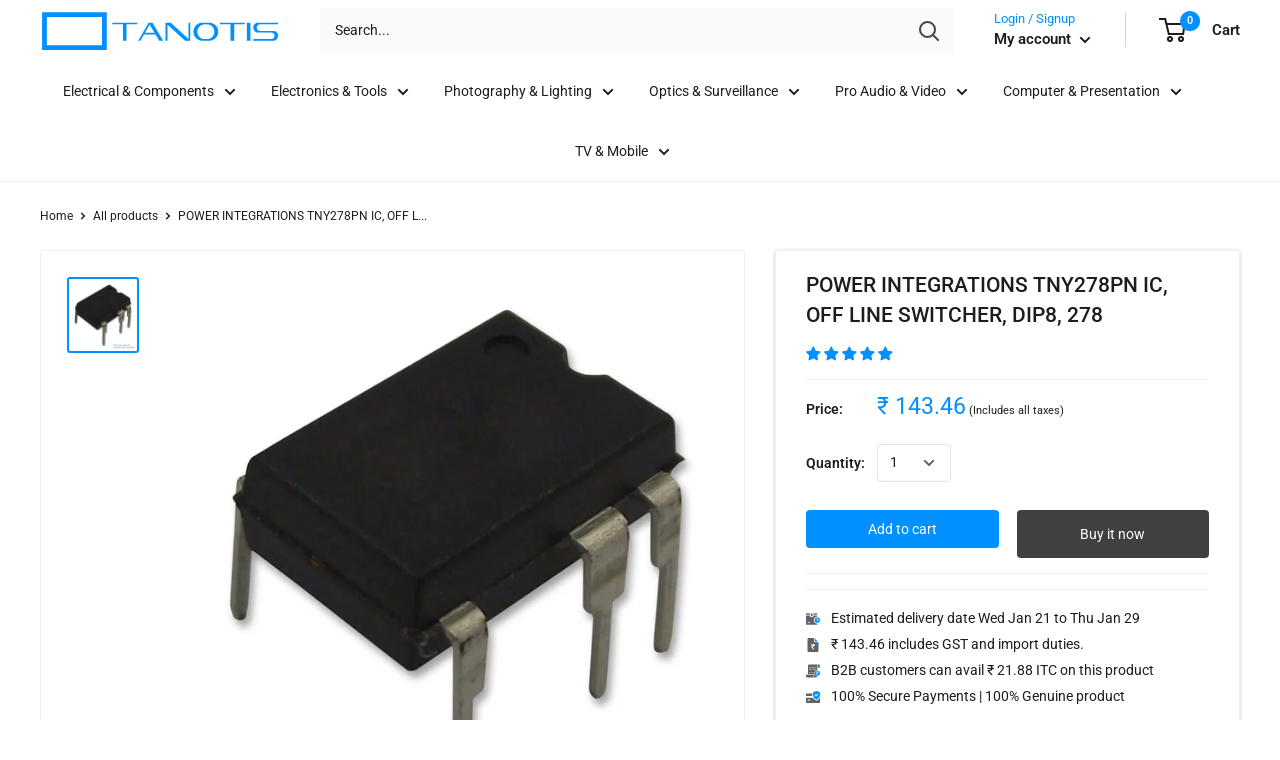

--- FILE ---
content_type: text/html; charset=utf-8
request_url: https://www.tanotis.com/products/power-integrations-tny278pn-ic-off-line-switcher-dip8-278
body_size: 55999
content:
<!doctype html>

<html class="no-js" lang="en">
  <head>
   
    <script defer src="https://jssdk.payu.in/widget/affordability-widget.min.js"></script> 
    <meta charset="utf-8"> 
    <meta http-equiv="X-UA-Compatible" content="IE=edge,chrome=1">
    <meta name="viewport" content="width=device-width, initial-scale=1.0, height=device-height, minimum-scale=1.0, maximum-scale=1.0">
    <meta name="theme-color" content="#0090ff"><title>Buy POWER INTEGRATIONS IC, OFF LINE SWITCHER, DIP8, 278 in India from Tanotis online store and other branded electronic products at wholesale prices
</title><meta name="description" content="This is a IC, OFF LINE SWITCHER, DIP8, 278 product from POWER INTEGRATIONS with the model number TNY278PNOther details Brand POWER INTEGRATIONS Part Number TNY278PN Quantity Each Technical Data Sheet EN Technical Data Sheet EN All product and company names are trademarks™ or registered® trademarks of their respective h"><link rel="canonical" href="https://www.tanotis.com/products/power-integrations-tny278pn-ic-off-line-switcher-dip8-278"><link rel="shortcut icon" href="//www.tanotis.com/cdn/shop/files/favicon_15991b9c-8bad-42de-94e2-9d98c8ef86a4_48x48.png?v=1614291268" type="image/png"><link rel="preload" as="style" href="//www.tanotis.com/cdn/shop/t/41/assets/theme.scss.css?v=9699956324028084781766051815">

    <meta property="og:type" content="product">
  <meta property="og:title" content="POWER INTEGRATIONS TNY278PN IC, OFF LINE SWITCHER, DIP8, 278"><meta property="og:image" content="http://www.tanotis.com/cdn/shop/products/GE7DIP-40_49a145cd-c02f-4bc9-8d25-9cb568335dfd_1024x.jpg?v=1576000227">
    <meta property="og:image:secure_url" content="https://www.tanotis.com/cdn/shop/products/GE7DIP-40_49a145cd-c02f-4bc9-8d25-9cb568335dfd_1024x.jpg?v=1576000227"><meta property="product:price:amount" content="143.46">
  <meta property="product:price:currency" content="INR"><meta property="og:description" content="This is a IC, OFF LINE SWITCHER, DIP8, 278 product from POWER INTEGRATIONS with the model number TNY278PNOther details Brand POWER INTEGRATIONS Part Number TNY278PN Quantity Each Technical Data Sheet EN Technical Data Sheet EN All product and company names are trademarks™ or registered® trademarks of their respective h"><meta property="og:url" content="https://www.tanotis.com/products/power-integrations-tny278pn-ic-off-line-switcher-dip8-278">
<meta property="og:site_name" content="Tanotis"><meta name="twitter:card" content="summary"><meta name="twitter:title" content="POWER INTEGRATIONS TNY278PN IC, OFF LINE SWITCHER, DIP8, 278">
  <meta name="twitter:description" content="This is a IC, OFF LINE SWITCHER, DIP8, 278 product from POWER INTEGRATIONS with the model number TNY278PNOther details

Brand
POWER INTEGRATIONS


Part Number
TNY278PN


Quantity
Each


Technical Data Sheet EN



Technical Data Sheet EN


All product and company names are trademarks™ or registered® trademarks of their respective holders. Use of them does not imply any affiliation with or endorsement by them. Image is for illustrative purposes only. Please refer to product description.">
  <meta name="twitter:image" content="https://www.tanotis.com/cdn/shop/products/GE7DIP-40_49a145cd-c02f-4bc9-8d25-9cb568335dfd_600x600_crop_center.jpg?v=1576000227">
<link rel="preconnect" href="//fonts.shopifycdn.com">
    <link rel="dns-prefetch" href="//productreviews.shopifycdn.com">
    <link rel="dns-prefetch" href="//maps.googleapis.com">
    <link rel="dns-prefetch" href="//maps.gstatic.com">
    <link href="https://fonts.googleapis.com/css?family=DM+Sans&display=swap" rel="stylesheet">

    <script>window.performance && window.performance.mark && window.performance.mark('shopify.content_for_header.start');</script><meta name="google-site-verification" content="rhW7nmqX91XHEZ1I-kScvMSAj4hq3XDBt842YhovNEg">
<meta id="shopify-digital-wallet" name="shopify-digital-wallet" content="/10341611/digital_wallets/dialog">
<link rel="alternate" type="application/json+oembed" href="https://www.tanotis.com/products/power-integrations-tny278pn-ic-off-line-switcher-dip8-278.oembed">
<script async="async" src="/checkouts/internal/preloads.js?locale=en-IN"></script>
<script id="shopify-features" type="application/json">{"accessToken":"d884428ea0a0de0226a61a9a4e7ea98e","betas":["rich-media-storefront-analytics"],"domain":"www.tanotis.com","predictiveSearch":true,"shopId":10341611,"locale":"en"}</script>
<script>var Shopify = Shopify || {};
Shopify.shop = "tanotis.myshopify.com";
Shopify.locale = "en";
Shopify.currency = {"active":"INR","rate":"1.0"};
Shopify.country = "IN";
Shopify.theme = {"name":"ST_implementations(29-04-2020)","id":81720901717,"schema_name":"Warehouse","schema_version":"1.7.3","theme_store_id":871,"role":"main"};
Shopify.theme.handle = "null";
Shopify.theme.style = {"id":null,"handle":null};
Shopify.cdnHost = "www.tanotis.com/cdn";
Shopify.routes = Shopify.routes || {};
Shopify.routes.root = "/";</script>
<script type="module">!function(o){(o.Shopify=o.Shopify||{}).modules=!0}(window);</script>
<script>!function(o){function n(){var o=[];function n(){o.push(Array.prototype.slice.apply(arguments))}return n.q=o,n}var t=o.Shopify=o.Shopify||{};t.loadFeatures=n(),t.autoloadFeatures=n()}(window);</script>
<script id="shop-js-analytics" type="application/json">{"pageType":"product"}</script>
<script defer="defer" async type="module" src="//www.tanotis.com/cdn/shopifycloud/shop-js/modules/v2/client.init-shop-cart-sync_IZsNAliE.en.esm.js"></script>
<script defer="defer" async type="module" src="//www.tanotis.com/cdn/shopifycloud/shop-js/modules/v2/chunk.common_0OUaOowp.esm.js"></script>
<script type="module">
  await import("//www.tanotis.com/cdn/shopifycloud/shop-js/modules/v2/client.init-shop-cart-sync_IZsNAliE.en.esm.js");
await import("//www.tanotis.com/cdn/shopifycloud/shop-js/modules/v2/chunk.common_0OUaOowp.esm.js");

  window.Shopify.SignInWithShop?.initShopCartSync?.({"fedCMEnabled":true,"windoidEnabled":true});

</script>
<script>(function() {
  var isLoaded = false;
  function asyncLoad() {
    if (isLoaded) return;
    isLoaded = true;
    var urls = ["https:\/\/shy.elfsight.com\/p\/platform.js?shop=tanotis.myshopify.com","https:\/\/cdn.shopify.com\/s\/files\/1\/1034\/1611\/t\/41\/assets\/sca-qv-scripts-noconfig.js?v=1589182865\u0026shop=tanotis.myshopify.com","https:\/\/cdn.recovermycart.com\/scripts\/keepcart\/CartJS.min.js?shop=tanotis.myshopify.com\u0026shop=tanotis.myshopify.com","https:\/\/cdn.recovermycart.com\/scripts\/CartJS_v2.min.js?shop=tanotis.myshopify.com\u0026shop=tanotis.myshopify.com","https:\/\/d3p29gcwgas9m8.cloudfront.net\/assets\/js\/index.js?shop=tanotis.myshopify.com","\/\/cdn.shopify.com\/proxy\/9fc0d406a8e5aaaefb372569b7e1ca2777e5a8ad5daf4d5a46125c55eb9b7229\/storage.googleapis.com\/adnabu-shopify\/online-store\/c09ea91d57564417942a6cc91706639941.min.js?shop=tanotis.myshopify.com\u0026sp-cache-control=cHVibGljLCBtYXgtYWdlPTkwMA","https:\/\/configs.carthike.com\/carthike.js?shop=tanotis.myshopify.com"];
    for (var i = 0; i < urls.length; i++) {
      var s = document.createElement('script');
      s.type = 'text/javascript';
      s.async = true;
      s.src = urls[i];
      var x = document.getElementsByTagName('script')[0];
      x.parentNode.insertBefore(s, x);
    }
  };
  if(window.attachEvent) {
    window.attachEvent('onload', asyncLoad);
  } else {
    window.addEventListener('load', asyncLoad, false);
  }
})();</script>
<script id="__st">var __st={"a":10341611,"offset":19800,"reqid":"abe54a99-71ba-4142-b7eb-bebf5f83f0ff-1768434711","pageurl":"www.tanotis.com\/products\/power-integrations-tny278pn-ic-off-line-switcher-dip8-278","u":"04b8d42acded","p":"product","rtyp":"product","rid":9782202128};</script>
<script>window.ShopifyPaypalV4VisibilityTracking = true;</script>
<script id="captcha-bootstrap">!function(){'use strict';const t='contact',e='account',n='new_comment',o=[[t,t],['blogs',n],['comments',n],[t,'customer']],c=[[e,'customer_login'],[e,'guest_login'],[e,'recover_customer_password'],[e,'create_customer']],r=t=>t.map((([t,e])=>`form[action*='/${t}']:not([data-nocaptcha='true']) input[name='form_type'][value='${e}']`)).join(','),a=t=>()=>t?[...document.querySelectorAll(t)].map((t=>t.form)):[];function s(){const t=[...o],e=r(t);return a(e)}const i='password',u='form_key',d=['recaptcha-v3-token','g-recaptcha-response','h-captcha-response',i],f=()=>{try{return window.sessionStorage}catch{return}},m='__shopify_v',_=t=>t.elements[u];function p(t,e,n=!1){try{const o=window.sessionStorage,c=JSON.parse(o.getItem(e)),{data:r}=function(t){const{data:e,action:n}=t;return t[m]||n?{data:e,action:n}:{data:t,action:n}}(c);for(const[e,n]of Object.entries(r))t.elements[e]&&(t.elements[e].value=n);n&&o.removeItem(e)}catch(o){console.error('form repopulation failed',{error:o})}}const l='form_type',E='cptcha';function T(t){t.dataset[E]=!0}const w=window,h=w.document,L='Shopify',v='ce_forms',y='captcha';let A=!1;((t,e)=>{const n=(g='f06e6c50-85a8-45c8-87d0-21a2b65856fe',I='https://cdn.shopify.com/shopifycloud/storefront-forms-hcaptcha/ce_storefront_forms_captcha_hcaptcha.v1.5.2.iife.js',D={infoText:'Protected by hCaptcha',privacyText:'Privacy',termsText:'Terms'},(t,e,n)=>{const o=w[L][v],c=o.bindForm;if(c)return c(t,g,e,D).then(n);var r;o.q.push([[t,g,e,D],n]),r=I,A||(h.body.append(Object.assign(h.createElement('script'),{id:'captcha-provider',async:!0,src:r})),A=!0)});var g,I,D;w[L]=w[L]||{},w[L][v]=w[L][v]||{},w[L][v].q=[],w[L][y]=w[L][y]||{},w[L][y].protect=function(t,e){n(t,void 0,e),T(t)},Object.freeze(w[L][y]),function(t,e,n,w,h,L){const[v,y,A,g]=function(t,e,n){const i=e?o:[],u=t?c:[],d=[...i,...u],f=r(d),m=r(i),_=r(d.filter((([t,e])=>n.includes(e))));return[a(f),a(m),a(_),s()]}(w,h,L),I=t=>{const e=t.target;return e instanceof HTMLFormElement?e:e&&e.form},D=t=>v().includes(t);t.addEventListener('submit',(t=>{const e=I(t);if(!e)return;const n=D(e)&&!e.dataset.hcaptchaBound&&!e.dataset.recaptchaBound,o=_(e),c=g().includes(e)&&(!o||!o.value);(n||c)&&t.preventDefault(),c&&!n&&(function(t){try{if(!f())return;!function(t){const e=f();if(!e)return;const n=_(t);if(!n)return;const o=n.value;o&&e.removeItem(o)}(t);const e=Array.from(Array(32),(()=>Math.random().toString(36)[2])).join('');!function(t,e){_(t)||t.append(Object.assign(document.createElement('input'),{type:'hidden',name:u})),t.elements[u].value=e}(t,e),function(t,e){const n=f();if(!n)return;const o=[...t.querySelectorAll(`input[type='${i}']`)].map((({name:t})=>t)),c=[...d,...o],r={};for(const[a,s]of new FormData(t).entries())c.includes(a)||(r[a]=s);n.setItem(e,JSON.stringify({[m]:1,action:t.action,data:r}))}(t,e)}catch(e){console.error('failed to persist form',e)}}(e),e.submit())}));const S=(t,e)=>{t&&!t.dataset[E]&&(n(t,e.some((e=>e===t))),T(t))};for(const o of['focusin','change'])t.addEventListener(o,(t=>{const e=I(t);D(e)&&S(e,y())}));const B=e.get('form_key'),M=e.get(l),P=B&&M;t.addEventListener('DOMContentLoaded',(()=>{const t=y();if(P)for(const e of t)e.elements[l].value===M&&p(e,B);[...new Set([...A(),...v().filter((t=>'true'===t.dataset.shopifyCaptcha))])].forEach((e=>S(e,t)))}))}(h,new URLSearchParams(w.location.search),n,t,e,['guest_login'])})(!0,!0)}();</script>
<script integrity="sha256-4kQ18oKyAcykRKYeNunJcIwy7WH5gtpwJnB7kiuLZ1E=" data-source-attribution="shopify.loadfeatures" defer="defer" src="//www.tanotis.com/cdn/shopifycloud/storefront/assets/storefront/load_feature-a0a9edcb.js" crossorigin="anonymous"></script>
<script data-source-attribution="shopify.dynamic_checkout.dynamic.init">var Shopify=Shopify||{};Shopify.PaymentButton=Shopify.PaymentButton||{isStorefrontPortableWallets:!0,init:function(){window.Shopify.PaymentButton.init=function(){};var t=document.createElement("script");t.src="https://www.tanotis.com/cdn/shopifycloud/portable-wallets/latest/portable-wallets.en.js",t.type="module",document.head.appendChild(t)}};
</script>
<script data-source-attribution="shopify.dynamic_checkout.buyer_consent">
  function portableWalletsHideBuyerConsent(e){var t=document.getElementById("shopify-buyer-consent"),n=document.getElementById("shopify-subscription-policy-button");t&&n&&(t.classList.add("hidden"),t.setAttribute("aria-hidden","true"),n.removeEventListener("click",e))}function portableWalletsShowBuyerConsent(e){var t=document.getElementById("shopify-buyer-consent"),n=document.getElementById("shopify-subscription-policy-button");t&&n&&(t.classList.remove("hidden"),t.removeAttribute("aria-hidden"),n.addEventListener("click",e))}window.Shopify?.PaymentButton&&(window.Shopify.PaymentButton.hideBuyerConsent=portableWalletsHideBuyerConsent,window.Shopify.PaymentButton.showBuyerConsent=portableWalletsShowBuyerConsent);
</script>
<script>
  function portableWalletsCleanup(e){e&&e.src&&console.error("Failed to load portable wallets script "+e.src);var t=document.querySelectorAll("shopify-accelerated-checkout .shopify-payment-button__skeleton, shopify-accelerated-checkout-cart .wallet-cart-button__skeleton"),e=document.getElementById("shopify-buyer-consent");for(let e=0;e<t.length;e++)t[e].remove();e&&e.remove()}function portableWalletsNotLoadedAsModule(e){e instanceof ErrorEvent&&"string"==typeof e.message&&e.message.includes("import.meta")&&"string"==typeof e.filename&&e.filename.includes("portable-wallets")&&(window.removeEventListener("error",portableWalletsNotLoadedAsModule),window.Shopify.PaymentButton.failedToLoad=e,"loading"===document.readyState?document.addEventListener("DOMContentLoaded",window.Shopify.PaymentButton.init):window.Shopify.PaymentButton.init())}window.addEventListener("error",portableWalletsNotLoadedAsModule);
</script>

<script type="module" src="https://www.tanotis.com/cdn/shopifycloud/portable-wallets/latest/portable-wallets.en.js" onError="portableWalletsCleanup(this)" crossorigin="anonymous"></script>
<script nomodule>
  document.addEventListener("DOMContentLoaded", portableWalletsCleanup);
</script>

<link id="shopify-accelerated-checkout-styles" rel="stylesheet" media="screen" href="https://www.tanotis.com/cdn/shopifycloud/portable-wallets/latest/accelerated-checkout-backwards-compat.css" crossorigin="anonymous">
<style id="shopify-accelerated-checkout-cart">
        #shopify-buyer-consent {
  margin-top: 1em;
  display: inline-block;
  width: 100%;
}

#shopify-buyer-consent.hidden {
  display: none;
}

#shopify-subscription-policy-button {
  background: none;
  border: none;
  padding: 0;
  text-decoration: underline;
  font-size: inherit;
  cursor: pointer;
}

#shopify-subscription-policy-button::before {
  box-shadow: none;
}

      </style>

<script>window.performance && window.performance.mark && window.performance.mark('shopify.content_for_header.end');</script>

    


<!-- Check if the text contains only mpn in the format ":mpn" in the barcode field-->
	 
	<!-- For :MPN-->          
		
		
		
		     
	 
  <script type="application/ld+json">
  {
    "@context": "http://schema.org",
    "@type": "Product",
    "offers": [{
          "@type": "Offer",
          "name": "Default Title",
          "availability":"https://schema.org/InStock",
          "price": 143.46,
          "priceCurrency": "INR",
          "priceValidUntil": "2026-01-25","sku": 9782202128,"url": "/products/power-integrations-tny278pn-ic-off-line-switcher-dip8-278/products/power-integrations-tny278pn-ic-off-line-switcher-dip8-278?variant=41131792272"
        }
],

   
    "brand": {
      "name": "POWER INTEGRATIONS"
    },
    "name": "POWER INTEGRATIONS TNY278PN IC, OFF LINE SWITCHER, DIP8, 278",
    "description": "This is a IC, OFF LINE SWITCHER, DIP8, 278 product from POWER INTEGRATIONS with the model number TNY278PNOther details\n\nBrand\nPOWER INTEGRATIONS\n\n\nPart Number\nTNY278PN\n\n\nQuantity\nEach\n\n\nTechnical Data Sheet EN\n\n\n\nTechnical Data Sheet EN\n\n\nAll product and company names are trademarks™ or registered® trademarks of their respective holders. Use of them does not imply any affiliation with or endorsement by them. Image is for illustrative purposes only. Please refer to product description.",
    "category": "element",
    "url": "/products/power-integrations-tny278pn-ic-off-line-switcher-dip8-278/products/power-integrations-tny278pn-ic-off-line-switcher-dip8-278",
    "sku": 9782202128,
	"mpn":" TNY278PN",
	"gtin":null,  
    "image": {
      "@type": "ImageObject",
      "url": "https://www.tanotis.com/cdn/shop/products/GE7DIP-40_49a145cd-c02f-4bc9-8d25-9cb568335dfd_1024x.jpg?v=1576000227",
      "image": "https://www.tanotis.com/cdn/shop/products/GE7DIP-40_49a145cd-c02f-4bc9-8d25-9cb568335dfd_1024x.jpg?v=1576000227",
      "name": "POWER INTEGRATIONS TNY278PN IC, OFF LINE SWITCHER, DIP8, 278",
      "width": "1024",
      "height": "1024"
    }
  }
  </script>



  <script type="application/ld+json">
  {
    "@context": "http://schema.org",
    "@type": "BreadcrumbList",
  "itemListElement": [{
      "@type": "ListItem",
      "position": 1,
      "name": "Home",
      "item": "https://www.tanotis.com"
    },{
          "@type": "ListItem",
          "position": 2,
          "name": "POWER INTEGRATIONS TNY278PN IC, OFF LINE SWITCHER, DIP8, 278",
          "item": "https://www.tanotis.com/products/power-integrations-tny278pn-ic-off-line-switcher-dip8-278"
        }]
  }
  </script>


    <script>
      // This allows to expose several variables to the global scope, to be used in scripts
      window.theme = {
        template: "product",
        localeRootUrl: '',
        shopCurrency: "INR",
        cartCount: 0,
        customerId: null,
        moneyFormat: "₹ {{amount}}",
        moneyWithCurrencyFormat: "₹ {{amount}}",
        useNativeMultiCurrency: false,
        currencyConversionEnabled: false,
        currencyConversionMoneyFormat: "money_format",
        currencyConversionRoundAmounts: false,
        showDiscount: true,
        discountMode: "saving",
        searchMode: "product",
        cartType: "drawer"
      };

      window.languages = {
        collectionOnSaleLabel: "Save {{savings}}",
        productFormUnavailable: "Unavailable",
        productFormAddToCart: "Add to cart",
        productFormSoldOut: "Unavailable",
        shippingEstimatorNoResults: "No shipping could be found for your address.",
        shippingEstimatorOneResult: "There is one shipping rate for your address:",
        shippingEstimatorMultipleResults: "There are {{count}} shipping rates for your address:",
        shippingEstimatorErrors: "There are some errors:"
      };

      window.lazySizesConfig = {
        loadHidden: false,
        hFac: 0.8,
        expFactor: 3,
        customMedia: {
          '--phone': '(max-width: 640px)',
          '--tablet': '(min-width: 641px) and (max-width: 1023px)',
          '--lap': '(min-width: 1024px)'
        }
      };

      document.documentElement.className = document.documentElement.className.replace('no-js', 'js');
    </script>

    <script src="//www.tanotis.com/cdn/shop/t/41/assets/lazysizes.min.js?v=38423348123636194381588158733" async></script>

    
<script src="//polyfill-fastly.net/v3/polyfill.min.js?unknown=polyfill&features=fetch,Element.prototype.closest,Element.prototype.matches,Element.prototype.remove,Element.prototype.classList,Array.prototype.includes,Array.prototype.fill,String.prototype.includes,String.prototype.padStart,Object.assign,CustomEvent,Intl,URL,DOMTokenList,IntersectionObserver,IntersectionObserverEntry" defer></script>
    <script src="//www.tanotis.com/cdn/shop/t/41/assets/libs.min.js?v=141095812039519903031588158734" defer></script>
    <script src="//www.tanotis.com/cdn/shop/t/41/assets/theme.min.js?v=29327883868518776331588158745" defer></script>
    <script src="//www.tanotis.com/cdn/shop/t/41/assets/custom.js?v=90373254691674712701588158727" defer></script>
    <script src="//www.tanotis.com/cdn/shop/t/41/assets/ityped.js?v=133708782205396978111588158733" defer></script>
    <link href="https://unpkg.com/aos@2.3.1/dist/aos.css" rel="stylesheet">
	<script src="https://unpkg.com/aos@2.3.1/dist/aos.js"></script>  
    <script src="https://code.jquery.com/jquery-3.4.1.min.js"></script>
    <link rel="stylesheet" href="//www.tanotis.com/cdn/shop/t/41/assets/theme.scss.css?v=9699956324028084781766051815">
    
    <link href="//www.tanotis.com/cdn/shop/t/41/assets/st.css?v=169923802250119730191688994028" rel="stylesheet" type="text/css" media="all" />
    
	<!--Start: SC Request a Quote -->
	<script type="text/javascript" src="/apps/request-a-quote/scripts/js/main.js"></script>
	<!--End: SC Request a Quote -->	
    <script>
      (function () {
        window.onpageshow = function() {
          // We force re-freshing the cart content onpageshow, as most browsers will serve a cache copy when hitting the
          // back button, which cause staled data
          document.documentElement.dispatchEvent(new CustomEvent('cart:refresh', {
            bubbles: true
          }));
        };
      })();
    </script>
  
<!-- Start of Judge.me Core -->
<link rel="dns-prefetch" href="https://cdn.judge.me/">
<script data-cfasync='false' class='jdgm-settings-script'>window.jdgmSettings={"pagination":5,"disable_web_reviews":true,"badge_no_review_text":"No reviews","badge_n_reviews_text":"{{ n }} review/reviews","badge_star_color":"#0090ff","hide_badge_preview_if_no_reviews":true,"badge_hide_text":false,"enforce_center_preview_badge":false,"widget_title":"Customer Reviews","widget_open_form_text":"Write a review","widget_close_form_text":"Cancel review","widget_refresh_page_text":"Refresh page","widget_summary_text":"Based on {{ number_of_reviews }} review/reviews","widget_no_review_text":"Be the first to write a review","widget_name_field_text":"Display name","widget_verified_name_field_text":"Verified Name (public)","widget_name_placeholder_text":"Display name","widget_required_field_error_text":"This field is required.","widget_email_field_text":"Email address","widget_verified_email_field_text":"Verified Email (private, can not be edited)","widget_email_placeholder_text":"Your email address","widget_email_field_error_text":"Please enter a valid email address.","widget_rating_field_text":"Rating","widget_review_title_field_text":"Review Title","widget_review_title_placeholder_text":"Give your review a title","widget_review_body_field_text":"Product Review","widget_review_body_placeholder_text":"Write your comments about the product","widget_pictures_field_text":"Picture/Video (optional)","widget_submit_review_text":"Submit Review","widget_submit_verified_review_text":"Submit Verified Review","widget_submit_success_msg_with_auto_publish":"Thank you! Please refresh the page in a few moments to see your review. You can remove or edit your review by logging into \u003ca href='https://judge.me/login' target='_blank' rel='nofollow noopener'\u003eJudge.me\u003c/a\u003e","widget_submit_success_msg_no_auto_publish":"Thank you! Your review will be published as soon as it is approved by the shop admin. You can remove or edit your review by logging into \u003ca href='https://judge.me/login' target='_blank' rel='nofollow noopener'\u003eJudge.me\u003c/a\u003e","widget_show_default_reviews_out_of_total_text":"Showing {{ n_reviews_shown }} out of {{ n_reviews }} reviews.","widget_show_all_link_text":"Show all","widget_show_less_link_text":"Show less","widget_author_said_text":"{{ reviewer_name }} said:","widget_days_text":"{{ n }} days ago","widget_weeks_text":"{{ n }} week/weeks ago","widget_months_text":"{{ n }} month/months ago","widget_years_text":"{{ n }} year/years ago","widget_yesterday_text":"Yesterday","widget_today_text":"Today","widget_replied_text":"\u003e\u003e {{ shop_name }} replied:","widget_read_more_text":"Read more","widget_reviewer_name_as_initial":"","widget_rating_filter_color":"","widget_rating_filter_see_all_text":"See all reviews","widget_sorting_most_recent_text":"Most Recent","widget_sorting_highest_rating_text":"Highest Rating","widget_sorting_lowest_rating_text":"Lowest Rating","widget_sorting_with_pictures_text":"Only Pictures","widget_sorting_most_helpful_text":"Most Helpful","widget_open_question_form_text":"Ask a question","widget_reviews_subtab_text":"Reviews","widget_questions_subtab_text":"Questions","widget_question_label_text":"Question","widget_answer_label_text":"Answer","widget_question_placeholder_text":"Write your question here","widget_submit_question_text":"Submit Question","widget_question_submit_success_text":"Thank you for your question! We will notify you once it gets answered.","widget_star_color":"#0090ff","verified_badge_text":"Verified Buyer","verified_badge_bg_color":"","verified_badge_text_color":"","verified_badge_placement":"left-of-reviewer-name","widget_review_max_height":"","widget_hide_border":false,"widget_social_share":true,"widget_thumb":true,"widget_review_location_show":true,"widget_location_format":"country_iso_code","all_reviews_include_out_of_store_products":true,"all_reviews_out_of_store_text":"(out of store)","all_reviews_pagination":100,"all_reviews_product_name_prefix_text":"about","enable_review_pictures":true,"enable_question_anwser":false,"widget_theme":"leex","review_date_format":"dd/mm/yy","default_sort_method":"pictures-first","widget_product_reviews_subtab_text":"Product Reviews","widget_shop_reviews_subtab_text":"Shop Reviews","widget_other_products_reviews_text":"Reviews for other products","widget_store_reviews_subtab_text":"Store reviews","widget_no_store_reviews_text":"This store hasn't received any reviews yet","widget_web_restriction_product_reviews_text":"This product hasn't received any reviews yet","widget_no_items_text":"No items found","widget_show_more_text":"Show more","widget_write_a_store_review_text":"Write a Store Review","widget_other_languages_heading":"Reviews in Other Languages","widget_translate_review_text":"Translate review to {{ language }}","widget_translating_review_text":"Translating...","widget_show_original_translation_text":"Show original ({{ language }})","widget_translate_review_failed_text":"Review couldn't be translated.","widget_translate_review_retry_text":"Retry","widget_translate_review_try_again_later_text":"Try again later","show_product_url_for_grouped_product":false,"widget_sorting_pictures_first_text":"Pictures First","show_pictures_on_all_rev_page_mobile":false,"show_pictures_on_all_rev_page_desktop":false,"floating_tab_hide_mobile_install_preference":true,"floating_tab_button_name":"★ Tanotis.com Reviews","floating_tab_title":"Let customers speak for us","floating_tab_button_color":"#ffffff","floating_tab_button_background_color":"#0090ff","floating_tab_url":"","floating_tab_url_enabled":true,"floating_tab_tab_style":"text","all_reviews_text_badge_text":"Customers rate us {{ shop.metafields.judgeme.all_reviews_rating | round: 1 }}/5 based on {{ shop.metafields.judgeme.all_reviews_count }} reviews.","all_reviews_text_badge_text_branded_style":"{{ shop.metafields.judgeme.all_reviews_rating | round: 1 }} out of 5 stars based on {{ shop.metafields.judgeme.all_reviews_count }} reviews","is_all_reviews_text_badge_a_link":false,"show_stars_for_all_reviews_text_badge":false,"all_reviews_text_badge_url":"","all_reviews_text_style":"text","all_reviews_text_color_style":"judgeme_brand_color","all_reviews_text_color":"#108474","all_reviews_text_show_jm_brand":true,"featured_carousel_show_header":true,"featured_carousel_title":"Let customers speak for us","testimonials_carousel_title":"Customers are saying","videos_carousel_title":"Real customer stories","cards_carousel_title":"Customers are saying","featured_carousel_count_text":"from {{ n }} reviews","featured_carousel_add_link_to_all_reviews_page":false,"featured_carousel_url":"","featured_carousel_show_images":true,"featured_carousel_autoslide_interval":5,"featured_carousel_arrows_on_the_sides":false,"featured_carousel_height":250,"featured_carousel_width":80,"featured_carousel_image_size":0,"featured_carousel_image_height":250,"featured_carousel_arrow_color":"#eeeeee","verified_count_badge_style":"vintage","verified_count_badge_orientation":"horizontal","verified_count_badge_color_style":"judgeme_brand_color","verified_count_badge_color":"#108474","is_verified_count_badge_a_link":false,"verified_count_badge_url":"","verified_count_badge_show_jm_brand":true,"widget_rating_preset_default":5,"widget_first_sub_tab":"product-reviews","widget_show_histogram":true,"widget_histogram_use_custom_color":false,"widget_pagination_use_custom_color":false,"widget_star_use_custom_color":true,"widget_verified_badge_use_custom_color":false,"widget_write_review_use_custom_color":false,"picture_reminder_submit_button":"Upload Pictures","enable_review_videos":false,"mute_video_by_default":false,"widget_sorting_videos_first_text":"Videos First","widget_review_pending_text":"Pending","featured_carousel_items_for_large_screen":3,"social_share_options_order":"Facebook,Twitter","remove_microdata_snippet":false,"disable_json_ld":false,"enable_json_ld_products":false,"preview_badge_show_question_text":false,"preview_badge_no_question_text":"No questions","preview_badge_n_question_text":"{{ number_of_questions }} question/questions","qa_badge_show_icon":false,"qa_badge_position":"same-row","remove_judgeme_branding":false,"widget_add_search_bar":false,"widget_search_bar_placeholder":"Search","widget_sorting_verified_only_text":"Verified only","featured_carousel_theme":"focused","featured_carousel_show_rating":true,"featured_carousel_show_title":true,"featured_carousel_show_body":true,"featured_carousel_show_date":false,"featured_carousel_show_reviewer":true,"featured_carousel_show_product":false,"featured_carousel_header_background_color":"#108474","featured_carousel_header_text_color":"#ffffff","featured_carousel_name_product_separator":"reviewed","featured_carousel_full_star_background":"#108474","featured_carousel_empty_star_background":"#dadada","featured_carousel_vertical_theme_background":"#f9fafb","featured_carousel_verified_badge_enable":false,"featured_carousel_verified_badge_color":"#108474","featured_carousel_border_style":"round","featured_carousel_review_line_length_limit":3,"featured_carousel_more_reviews_button_text":"Read more reviews","featured_carousel_view_product_button_text":"View product","all_reviews_page_load_reviews_on":"scroll","all_reviews_page_load_more_text":"Load More Reviews","disable_fb_tab_reviews":false,"enable_ajax_cdn_cache":false,"widget_public_name_text":"displayed publicly like","default_reviewer_name":"John Smith","default_reviewer_name_has_non_latin":true,"widget_reviewer_anonymous":"Anonymous","medals_widget_title":"Judge.me Review Medals","medals_widget_background_color":"#f9fafb","medals_widget_position":"footer_all_pages","medals_widget_border_color":"#f9fafb","medals_widget_verified_text_position":"left","medals_widget_use_monochromatic_version":false,"medals_widget_elements_color":"#108474","show_reviewer_avatar":true,"widget_invalid_yt_video_url_error_text":"Not a YouTube video URL","widget_max_length_field_error_text":"Please enter no more than {0} characters.","widget_show_country_flag":false,"widget_show_collected_via_shop_app":true,"widget_verified_by_shop_badge_style":"light","widget_verified_by_shop_text":"Verified by Shop","widget_show_photo_gallery":false,"widget_load_with_code_splitting":true,"widget_ugc_install_preference":false,"widget_ugc_title":"Made by us, Shared by you","widget_ugc_subtitle":"Tag us to see your picture featured in our page","widget_ugc_arrows_color":"#ffffff","widget_ugc_primary_button_text":"Buy Now","widget_ugc_primary_button_background_color":"#108474","widget_ugc_primary_button_text_color":"#ffffff","widget_ugc_primary_button_border_width":"0","widget_ugc_primary_button_border_style":"none","widget_ugc_primary_button_border_color":"#108474","widget_ugc_primary_button_border_radius":"25","widget_ugc_secondary_button_text":"Load More","widget_ugc_secondary_button_background_color":"#ffffff","widget_ugc_secondary_button_text_color":"#108474","widget_ugc_secondary_button_border_width":"2","widget_ugc_secondary_button_border_style":"solid","widget_ugc_secondary_button_border_color":"#108474","widget_ugc_secondary_button_border_radius":"25","widget_ugc_reviews_button_text":"View Reviews","widget_ugc_reviews_button_background_color":"#ffffff","widget_ugc_reviews_button_text_color":"#108474","widget_ugc_reviews_button_border_width":"2","widget_ugc_reviews_button_border_style":"solid","widget_ugc_reviews_button_border_color":"#108474","widget_ugc_reviews_button_border_radius":"25","widget_ugc_reviews_button_link_to":"judgeme-reviews-page","widget_ugc_show_post_date":true,"widget_ugc_max_width":"800","widget_rating_metafield_value_type":true,"widget_primary_color":"#108474","widget_enable_secondary_color":false,"widget_secondary_color":"#edf5f5","widget_summary_average_rating_text":"{{ average_rating }} out of 5","widget_media_grid_title":"Customer photos \u0026 videos","widget_media_grid_see_more_text":"See more","widget_round_style":false,"widget_show_product_medals":true,"widget_verified_by_judgeme_text":"Verified by Judge.me","widget_show_store_medals":true,"widget_verified_by_judgeme_text_in_store_medals":"Verified by Judge.me","widget_media_field_exceed_quantity_message":"Sorry, we can only accept {{ max_media }} for one review.","widget_media_field_exceed_limit_message":"{{ file_name }} is too large, please select a {{ media_type }} less than {{ size_limit }}MB.","widget_review_submitted_text":"Review Submitted!","widget_question_submitted_text":"Question Submitted!","widget_close_form_text_question":"Cancel","widget_write_your_answer_here_text":"Write your answer here","widget_enabled_branded_link":true,"widget_show_collected_by_judgeme":false,"widget_reviewer_name_color":"","widget_write_review_text_color":"","widget_write_review_bg_color":"","widget_collected_by_judgeme_text":"collected by Judge.me","widget_pagination_type":"standard","widget_load_more_text":"Load More","widget_load_more_color":"#108474","widget_full_review_text":"Full Review","widget_read_more_reviews_text":"Read More Reviews","widget_read_questions_text":"Read Questions","widget_questions_and_answers_text":"Questions \u0026 Answers","widget_verified_by_text":"Verified by","widget_verified_text":"Verified","widget_number_of_reviews_text":"{{ number_of_reviews }} reviews","widget_back_button_text":"Back","widget_next_button_text":"Next","widget_custom_forms_filter_button":"Filters","custom_forms_style":"vertical","widget_show_review_information":false,"how_reviews_are_collected":"How reviews are collected?","widget_show_review_keywords":false,"widget_gdpr_statement":"How we use your data: We'll only contact you about the review you left, and only if necessary. By submitting your review, you agree to Judge.me's \u003ca href='https://judge.me/terms' target='_blank' rel='nofollow noopener'\u003eterms\u003c/a\u003e, \u003ca href='https://judge.me/privacy' target='_blank' rel='nofollow noopener'\u003eprivacy\u003c/a\u003e and \u003ca href='https://judge.me/content-policy' target='_blank' rel='nofollow noopener'\u003econtent\u003c/a\u003e policies.","widget_multilingual_sorting_enabled":false,"widget_translate_review_content_enabled":false,"widget_translate_review_content_method":"manual","popup_widget_review_selection":"automatically_with_pictures","popup_widget_round_border_style":true,"popup_widget_show_title":true,"popup_widget_show_body":true,"popup_widget_show_reviewer":false,"popup_widget_show_product":true,"popup_widget_show_pictures":true,"popup_widget_use_review_picture":true,"popup_widget_show_on_home_page":true,"popup_widget_show_on_product_page":true,"popup_widget_show_on_collection_page":true,"popup_widget_show_on_cart_page":true,"popup_widget_position":"bottom_left","popup_widget_first_review_delay":5,"popup_widget_duration":5,"popup_widget_interval":5,"popup_widget_review_count":5,"popup_widget_hide_on_mobile":true,"review_snippet_widget_round_border_style":true,"review_snippet_widget_card_color":"#FFFFFF","review_snippet_widget_slider_arrows_background_color":"#FFFFFF","review_snippet_widget_slider_arrows_color":"#000000","review_snippet_widget_star_color":"#108474","show_product_variant":false,"all_reviews_product_variant_label_text":"Variant: ","widget_show_verified_branding":false,"widget_ai_summary_title":"Customers say","widget_ai_summary_disclaimer":"AI-powered review summary based on recent customer reviews","widget_show_ai_summary":false,"widget_show_ai_summary_bg":false,"widget_show_review_title_input":true,"redirect_reviewers_invited_via_email":"review_widget","request_store_review_after_product_review":false,"request_review_other_products_in_order":false,"review_form_color_scheme":"default","review_form_corner_style":"square","review_form_star_color":{},"review_form_text_color":"#333333","review_form_background_color":"#ffffff","review_form_field_background_color":"#fafafa","review_form_button_color":{},"review_form_button_text_color":"#ffffff","review_form_modal_overlay_color":"#000000","review_content_screen_title_text":"How would you rate this product?","review_content_introduction_text":"We would love it if you would share a bit about your experience.","store_review_form_title_text":"How would you rate this store?","store_review_form_introduction_text":"We would love it if you would share a bit about your experience.","show_review_guidance_text":true,"one_star_review_guidance_text":"Poor","five_star_review_guidance_text":"Great","customer_information_screen_title_text":"About you","customer_information_introduction_text":"Please tell us more about you.","custom_questions_screen_title_text":"Your experience in more detail","custom_questions_introduction_text":"Here are a few questions to help us understand more about your experience.","review_submitted_screen_title_text":"Thanks for your review!","review_submitted_screen_thank_you_text":"We are processing it and it will appear on the store soon.","review_submitted_screen_email_verification_text":"Please confirm your email by clicking the link we just sent you. This helps us keep reviews authentic.","review_submitted_request_store_review_text":"Would you like to share your experience of shopping with us?","review_submitted_review_other_products_text":"Would you like to review these products?","store_review_screen_title_text":"Would you like to share your experience of shopping with us?","store_review_introduction_text":"We value your feedback and use it to improve. Please share any thoughts or suggestions you have.","reviewer_media_screen_title_picture_text":"Share a picture","reviewer_media_introduction_picture_text":"Upload a photo to support your review.","reviewer_media_screen_title_video_text":"Share a video","reviewer_media_introduction_video_text":"Upload a video to support your review.","reviewer_media_screen_title_picture_or_video_text":"Share a picture or video","reviewer_media_introduction_picture_or_video_text":"Upload a photo or video to support your review.","reviewer_media_youtube_url_text":"Paste your Youtube URL here","advanced_settings_next_step_button_text":"Next","advanced_settings_close_review_button_text":"Close","modal_write_review_flow":false,"write_review_flow_required_text":"Required","write_review_flow_privacy_message_text":"We respect your privacy.","write_review_flow_anonymous_text":"Post review as anonymous","write_review_flow_visibility_text":"This won't be visible to other customers.","write_review_flow_multiple_selection_help_text":"Select as many as you like","write_review_flow_single_selection_help_text":"Select one option","write_review_flow_required_field_error_text":"This field is required","write_review_flow_invalid_email_error_text":"Please enter a valid email address","write_review_flow_max_length_error_text":"Max. {{ max_length }} characters.","write_review_flow_media_upload_text":"\u003cb\u003eClick to upload\u003c/b\u003e or drag and drop","write_review_flow_gdpr_statement":"We'll only contact you about your review if necessary. By submitting your review, you agree to our \u003ca href='https://judge.me/terms' target='_blank' rel='nofollow noopener'\u003eterms and conditions\u003c/a\u003e and \u003ca href='https://judge.me/privacy' target='_blank' rel='nofollow noopener'\u003eprivacy policy\u003c/a\u003e.","rating_only_reviews_enabled":false,"show_negative_reviews_help_screen":false,"new_review_flow_help_screen_rating_threshold":3,"negative_review_resolution_screen_title_text":"Tell us more","negative_review_resolution_text":"Your experience matters to us. If there were issues with your purchase, we're here to help. Feel free to reach out to us, we'd love the opportunity to make things right.","negative_review_resolution_button_text":"Contact us","negative_review_resolution_proceed_with_review_text":"Leave a review","negative_review_resolution_subject":"Issue with purchase from {{ shop_name }}.{{ order_name }}","preview_badge_collection_page_install_status":false,"widget_review_custom_css":"","preview_badge_custom_css":"","preview_badge_stars_count":"5-stars","featured_carousel_custom_css":"","floating_tab_custom_css":"","all_reviews_widget_custom_css":"","medals_widget_custom_css":"","verified_badge_custom_css":"","all_reviews_text_custom_css":"","transparency_badges_collected_via_store_invite":false,"transparency_badges_from_another_provider":false,"transparency_badges_collected_from_store_visitor":false,"transparency_badges_collected_by_verified_review_provider":false,"transparency_badges_earned_reward":false,"transparency_badges_collected_via_store_invite_text":"Review collected via store invitation","transparency_badges_from_another_provider_text":"Review collected from another provider","transparency_badges_collected_from_store_visitor_text":"Review collected from a store visitor","transparency_badges_written_in_google_text":"Review written in Google","transparency_badges_written_in_etsy_text":"Review written in Etsy","transparency_badges_written_in_shop_app_text":"Review written in Shop App","transparency_badges_earned_reward_text":"Review earned a reward for future purchase","product_review_widget_per_page":10,"widget_store_review_label_text":"Review about the store","checkout_comment_extension_title_on_product_page":"Customer Comments","checkout_comment_extension_num_latest_comment_show":5,"checkout_comment_extension_format":"name_and_timestamp","checkout_comment_customer_name":"last_initial","checkout_comment_comment_notification":true,"preview_badge_collection_page_install_preference":true,"preview_badge_home_page_install_preference":false,"preview_badge_product_page_install_preference":true,"review_widget_install_preference":"above-related","review_carousel_install_preference":false,"floating_reviews_tab_install_preference":"none","verified_reviews_count_badge_install_preference":false,"all_reviews_text_install_preference":false,"review_widget_best_location":false,"judgeme_medals_install_preference":false,"review_widget_revamp_enabled":false,"review_widget_qna_enabled":false,"review_widget_header_theme":"minimal","review_widget_widget_title_enabled":true,"review_widget_header_text_size":"medium","review_widget_header_text_weight":"regular","review_widget_average_rating_style":"compact","review_widget_bar_chart_enabled":true,"review_widget_bar_chart_type":"numbers","review_widget_bar_chart_style":"standard","review_widget_expanded_media_gallery_enabled":false,"review_widget_reviews_section_theme":"standard","review_widget_image_style":"thumbnails","review_widget_review_image_ratio":"square","review_widget_stars_size":"medium","review_widget_verified_badge":"standard_text","review_widget_review_title_text_size":"medium","review_widget_review_text_size":"medium","review_widget_review_text_length":"medium","review_widget_number_of_columns_desktop":3,"review_widget_carousel_transition_speed":5,"review_widget_custom_questions_answers_display":"always","review_widget_button_text_color":"#FFFFFF","review_widget_text_color":"#000000","review_widget_lighter_text_color":"#7B7B7B","review_widget_corner_styling":"soft","review_widget_review_word_singular":"review","review_widget_review_word_plural":"reviews","review_widget_voting_label":"Helpful?","review_widget_shop_reply_label":"Reply from {{ shop_name }}:","review_widget_filters_title":"Filters","qna_widget_question_word_singular":"Question","qna_widget_question_word_plural":"Questions","qna_widget_answer_reply_label":"Answer from {{ answerer_name }}:","qna_content_screen_title_text":"Ask a question about this product","qna_widget_question_required_field_error_text":"Please enter your question.","qna_widget_flow_gdpr_statement":"We'll only contact you about your question if necessary. By submitting your question, you agree to our \u003ca href='https://judge.me/terms' target='_blank' rel='nofollow noopener'\u003eterms and conditions\u003c/a\u003e and \u003ca href='https://judge.me/privacy' target='_blank' rel='nofollow noopener'\u003eprivacy policy\u003c/a\u003e.","qna_widget_question_submitted_text":"Thanks for your question!","qna_widget_close_form_text_question":"Close","qna_widget_question_submit_success_text":"We’ll notify you by email when your question is answered.","all_reviews_widget_v2025_enabled":false,"all_reviews_widget_v2025_header_theme":"default","all_reviews_widget_v2025_widget_title_enabled":true,"all_reviews_widget_v2025_header_text_size":"medium","all_reviews_widget_v2025_header_text_weight":"regular","all_reviews_widget_v2025_average_rating_style":"compact","all_reviews_widget_v2025_bar_chart_enabled":true,"all_reviews_widget_v2025_bar_chart_type":"numbers","all_reviews_widget_v2025_bar_chart_style":"standard","all_reviews_widget_v2025_expanded_media_gallery_enabled":false,"all_reviews_widget_v2025_show_store_medals":true,"all_reviews_widget_v2025_show_photo_gallery":true,"all_reviews_widget_v2025_show_review_keywords":false,"all_reviews_widget_v2025_show_ai_summary":false,"all_reviews_widget_v2025_show_ai_summary_bg":false,"all_reviews_widget_v2025_add_search_bar":false,"all_reviews_widget_v2025_default_sort_method":"most-recent","all_reviews_widget_v2025_reviews_per_page":10,"all_reviews_widget_v2025_reviews_section_theme":"default","all_reviews_widget_v2025_image_style":"thumbnails","all_reviews_widget_v2025_review_image_ratio":"square","all_reviews_widget_v2025_stars_size":"medium","all_reviews_widget_v2025_verified_badge":"bold_badge","all_reviews_widget_v2025_review_title_text_size":"medium","all_reviews_widget_v2025_review_text_size":"medium","all_reviews_widget_v2025_review_text_length":"medium","all_reviews_widget_v2025_number_of_columns_desktop":3,"all_reviews_widget_v2025_carousel_transition_speed":5,"all_reviews_widget_v2025_custom_questions_answers_display":"always","all_reviews_widget_v2025_show_product_variant":false,"all_reviews_widget_v2025_show_reviewer_avatar":true,"all_reviews_widget_v2025_reviewer_name_as_initial":"","all_reviews_widget_v2025_review_location_show":false,"all_reviews_widget_v2025_location_format":"","all_reviews_widget_v2025_show_country_flag":false,"all_reviews_widget_v2025_verified_by_shop_badge_style":"light","all_reviews_widget_v2025_social_share":false,"all_reviews_widget_v2025_social_share_options_order":"Facebook,Twitter,LinkedIn,Pinterest","all_reviews_widget_v2025_pagination_type":"standard","all_reviews_widget_v2025_button_text_color":"#FFFFFF","all_reviews_widget_v2025_text_color":"#000000","all_reviews_widget_v2025_lighter_text_color":"#7B7B7B","all_reviews_widget_v2025_corner_styling":"soft","all_reviews_widget_v2025_title":"Customer reviews","all_reviews_widget_v2025_ai_summary_title":"Customers say about this store","all_reviews_widget_v2025_no_review_text":"Be the first to write a review","platform":"shopify","branding_url":"https://app.judge.me/reviews/stores/www.tanotis.com","branding_text":"Powered by Judge.me","locale":"en","reply_name":"Tanotis","widget_version":"2.1","footer":true,"autopublish":true,"review_dates":true,"enable_custom_form":false,"shop_use_review_site":true,"shop_locale":"en","enable_multi_locales_translations":false,"show_review_title_input":true,"review_verification_email_status":"always","can_be_branded":true,"reply_name_text":"Tanotis"};</script> <style class='jdgm-settings-style'>.jdgm-xx{left:0}:not(.jdgm-prev-badge__stars)>.jdgm-star{color:#0090ff}.jdgm-histogram .jdgm-star.jdgm-star{color:#0090ff}.jdgm-preview-badge .jdgm-star.jdgm-star{color:#0090ff}.jdgm-widget .jdgm-write-rev-link{display:none}.jdgm-widget .jdgm-rev-widg[data-number-of-reviews='0']{display:none}.jdgm-prev-badge[data-average-rating='0.00']{display:none !important}.jdgm-author-all-initials{display:none !important}.jdgm-author-last-initial{display:none !important}.jdgm-rev-widg__title{visibility:hidden}.jdgm-rev-widg__summary-text{visibility:hidden}.jdgm-prev-badge__text{visibility:hidden}.jdgm-rev__replier:before{content:'Tanotis'}.jdgm-rev__prod-link-prefix:before{content:'about'}.jdgm-rev__variant-label:before{content:'Variant: '}.jdgm-rev__out-of-store-text:before{content:'(out of store)'}@media only screen and (min-width: 768px){.jdgm-rev__pics .jdgm-rev_all-rev-page-picture-separator,.jdgm-rev__pics .jdgm-rev__product-picture{display:none}}@media only screen and (max-width: 768px){.jdgm-rev__pics .jdgm-rev_all-rev-page-picture-separator,.jdgm-rev__pics .jdgm-rev__product-picture{display:none}}@media all and (max-width: 768px){.jdgm-widget .jdgm-revs-tab-btn,.jdgm-widget .jdgm-revs-tab-btn[data-style="stars"]{display:none}}.jdgm-preview-badge[data-template="index"]{display:none !important}.jdgm-verified-count-badget[data-from-snippet="true"]{display:none !important}.jdgm-carousel-wrapper[data-from-snippet="true"]{display:none !important}.jdgm-all-reviews-text[data-from-snippet="true"]{display:none !important}.jdgm-medals-section[data-from-snippet="true"]{display:none !important}.jdgm-ugc-media-wrapper[data-from-snippet="true"]{display:none !important}.jdgm-revs-tab-btn,.jdgm-revs-tab-btn:hover{background-color:#0090ff}.jdgm-revs-tab-btn,.jdgm-revs-tab-btn:hover{color:#ffffff}.jdgm-rev__transparency-badge[data-badge-type="review_collected_via_store_invitation"]{display:none !important}.jdgm-rev__transparency-badge[data-badge-type="review_collected_from_another_provider"]{display:none !important}.jdgm-rev__transparency-badge[data-badge-type="review_collected_from_store_visitor"]{display:none !important}.jdgm-rev__transparency-badge[data-badge-type="review_written_in_etsy"]{display:none !important}.jdgm-rev__transparency-badge[data-badge-type="review_written_in_google_business"]{display:none !important}.jdgm-rev__transparency-badge[data-badge-type="review_written_in_shop_app"]{display:none !important}.jdgm-rev__transparency-badge[data-badge-type="review_earned_for_future_purchase"]{display:none !important}
</style> <style class='jdgm-settings-style'></style> <script data-cfasync="false" type="text/javascript" async src="https://cdnwidget.judge.me/shopify_v2/leex.js" id="judgeme_widget_leex_js"></script>
<link id="judgeme_widget_leex_css" rel="stylesheet" type="text/css" media="nope!" onload="this.media='all'" href="https://cdnwidget.judge.me/shopify_v2/leex.css">

  
  
  
  <style class='jdgm-miracle-styles'>
  @-webkit-keyframes jdgm-spin{0%{-webkit-transform:rotate(0deg);-ms-transform:rotate(0deg);transform:rotate(0deg)}100%{-webkit-transform:rotate(359deg);-ms-transform:rotate(359deg);transform:rotate(359deg)}}@keyframes jdgm-spin{0%{-webkit-transform:rotate(0deg);-ms-transform:rotate(0deg);transform:rotate(0deg)}100%{-webkit-transform:rotate(359deg);-ms-transform:rotate(359deg);transform:rotate(359deg)}}@font-face{font-family:'JudgemeStar';src:url("[data-uri]") format("woff");font-weight:normal;font-style:normal}.jdgm-star{font-family:'JudgemeStar';display:inline !important;text-decoration:none !important;padding:0 4px 0 0 !important;margin:0 !important;font-weight:bold;opacity:1;-webkit-font-smoothing:antialiased;-moz-osx-font-smoothing:grayscale}.jdgm-star:hover{opacity:1}.jdgm-star:last-of-type{padding:0 !important}.jdgm-star.jdgm--on:before{content:"\e000"}.jdgm-star.jdgm--off:before{content:"\e001"}.jdgm-star.jdgm--half:before{content:"\e002"}.jdgm-widget *{margin:0;line-height:1.4;-webkit-box-sizing:border-box;-moz-box-sizing:border-box;box-sizing:border-box;-webkit-overflow-scrolling:touch}.jdgm-hidden{display:none !important;visibility:hidden !important}.jdgm-temp-hidden{display:none}.jdgm-spinner{width:40px;height:40px;margin:auto;border-radius:50%;border-top:2px solid #eee;border-right:2px solid #eee;border-bottom:2px solid #eee;border-left:2px solid #ccc;-webkit-animation:jdgm-spin 0.8s infinite linear;animation:jdgm-spin 0.8s infinite linear}.jdgm-prev-badge{display:block !important}

</style>


  
  
   


<script data-cfasync='false' class='jdgm-script'>
!function(e){window.jdgm=window.jdgm||{},jdgm.CDN_HOST="https://cdn.judge.me/",
jdgm.docReady=function(d){(e.attachEvent?"complete"===e.readyState:"loading"!==e.readyState)?
setTimeout(d,0):e.addEventListener("DOMContentLoaded",d)},jdgm.loadCSS=function(d,t,o,s){
!o&&jdgm.loadCSS.requestedUrls.indexOf(d)>=0||(jdgm.loadCSS.requestedUrls.push(d),
(s=e.createElement("link")).rel="stylesheet",s.class="jdgm-stylesheet",s.media="nope!",
s.href=d,s.onload=function(){this.media="all",t&&setTimeout(t)},e.body.appendChild(s))},
jdgm.loadCSS.requestedUrls=[],jdgm.docReady(function(){(window.jdgmLoadCSS||e.querySelectorAll(
".jdgm-widget, .jdgm-all-reviews-page").length>0)&&(jdgmSettings.widget_load_with_code_splitting?
parseFloat(jdgmSettings.widget_version)>=3?jdgm.loadCSS(jdgm.CDN_HOST+"widget_v3/base.css"):
jdgm.loadCSS(jdgm.CDN_HOST+"widget/base.css"):jdgm.loadCSS(jdgm.CDN_HOST+"shopify_v2.css"))})}(document);
</script>
<script async data-cfasync="false" type="text/javascript" src="https://cdn.judge.me/loader.js"></script>

<noscript><link rel="stylesheet" type="text/css" media="all" href="https://cdn.judge.me/shopify_v2.css"></noscript>
<!-- End of Judge.me Core -->


    


 <link rel="stylesheet" href="//www.tanotis.com/cdn/shop/t/41/assets/sca-quick-view.css?v=137430769807432326481589182868">
<link rel="stylesheet" href="//www.tanotis.com/cdn/shop/t/41/assets/sca-jquery.fancybox.css?v=152214158924873746481589182867">
<script src="//www.tanotis.com/cdn/shopifycloud/storefront/assets/themes_support/option_selection-b017cd28.js" type="text/javascript"></script>
<script src="//www.tanotis.com/cdn/shop/t/41/assets/sca-qv-scripts-noconfig.js?v=158338195008041158731589182865" type="text/javascript"></script>
 <link href="https://monorail-edge.shopifysvc.com" rel="dns-prefetch">
<script>(function(){if ("sendBeacon" in navigator && "performance" in window) {try {var session_token_from_headers = performance.getEntriesByType('navigation')[0].serverTiming.find(x => x.name == '_s').description;} catch {var session_token_from_headers = undefined;}var session_cookie_matches = document.cookie.match(/_shopify_s=([^;]*)/);var session_token_from_cookie = session_cookie_matches && session_cookie_matches.length === 2 ? session_cookie_matches[1] : "";var session_token = session_token_from_headers || session_token_from_cookie || "";function handle_abandonment_event(e) {var entries = performance.getEntries().filter(function(entry) {return /monorail-edge.shopifysvc.com/.test(entry.name);});if (!window.abandonment_tracked && entries.length === 0) {window.abandonment_tracked = true;var currentMs = Date.now();var navigation_start = performance.timing.navigationStart;var payload = {shop_id: 10341611,url: window.location.href,navigation_start,duration: currentMs - navigation_start,session_token,page_type: "product"};window.navigator.sendBeacon("https://monorail-edge.shopifysvc.com/v1/produce", JSON.stringify({schema_id: "online_store_buyer_site_abandonment/1.1",payload: payload,metadata: {event_created_at_ms: currentMs,event_sent_at_ms: currentMs}}));}}window.addEventListener('pagehide', handle_abandonment_event);}}());</script>
<script id="web-pixels-manager-setup">(function e(e,d,r,n,o){if(void 0===o&&(o={}),!Boolean(null===(a=null===(i=window.Shopify)||void 0===i?void 0:i.analytics)||void 0===a?void 0:a.replayQueue)){var i,a;window.Shopify=window.Shopify||{};var t=window.Shopify;t.analytics=t.analytics||{};var s=t.analytics;s.replayQueue=[],s.publish=function(e,d,r){return s.replayQueue.push([e,d,r]),!0};try{self.performance.mark("wpm:start")}catch(e){}var l=function(){var e={modern:/Edge?\/(1{2}[4-9]|1[2-9]\d|[2-9]\d{2}|\d{4,})\.\d+(\.\d+|)|Firefox\/(1{2}[4-9]|1[2-9]\d|[2-9]\d{2}|\d{4,})\.\d+(\.\d+|)|Chrom(ium|e)\/(9{2}|\d{3,})\.\d+(\.\d+|)|(Maci|X1{2}).+ Version\/(15\.\d+|(1[6-9]|[2-9]\d|\d{3,})\.\d+)([,.]\d+|)( \(\w+\)|)( Mobile\/\w+|) Safari\/|Chrome.+OPR\/(9{2}|\d{3,})\.\d+\.\d+|(CPU[ +]OS|iPhone[ +]OS|CPU[ +]iPhone|CPU IPhone OS|CPU iPad OS)[ +]+(15[._]\d+|(1[6-9]|[2-9]\d|\d{3,})[._]\d+)([._]\d+|)|Android:?[ /-](13[3-9]|1[4-9]\d|[2-9]\d{2}|\d{4,})(\.\d+|)(\.\d+|)|Android.+Firefox\/(13[5-9]|1[4-9]\d|[2-9]\d{2}|\d{4,})\.\d+(\.\d+|)|Android.+Chrom(ium|e)\/(13[3-9]|1[4-9]\d|[2-9]\d{2}|\d{4,})\.\d+(\.\d+|)|SamsungBrowser\/([2-9]\d|\d{3,})\.\d+/,legacy:/Edge?\/(1[6-9]|[2-9]\d|\d{3,})\.\d+(\.\d+|)|Firefox\/(5[4-9]|[6-9]\d|\d{3,})\.\d+(\.\d+|)|Chrom(ium|e)\/(5[1-9]|[6-9]\d|\d{3,})\.\d+(\.\d+|)([\d.]+$|.*Safari\/(?![\d.]+ Edge\/[\d.]+$))|(Maci|X1{2}).+ Version\/(10\.\d+|(1[1-9]|[2-9]\d|\d{3,})\.\d+)([,.]\d+|)( \(\w+\)|)( Mobile\/\w+|) Safari\/|Chrome.+OPR\/(3[89]|[4-9]\d|\d{3,})\.\d+\.\d+|(CPU[ +]OS|iPhone[ +]OS|CPU[ +]iPhone|CPU IPhone OS|CPU iPad OS)[ +]+(10[._]\d+|(1[1-9]|[2-9]\d|\d{3,})[._]\d+)([._]\d+|)|Android:?[ /-](13[3-9]|1[4-9]\d|[2-9]\d{2}|\d{4,})(\.\d+|)(\.\d+|)|Mobile Safari.+OPR\/([89]\d|\d{3,})\.\d+\.\d+|Android.+Firefox\/(13[5-9]|1[4-9]\d|[2-9]\d{2}|\d{4,})\.\d+(\.\d+|)|Android.+Chrom(ium|e)\/(13[3-9]|1[4-9]\d|[2-9]\d{2}|\d{4,})\.\d+(\.\d+|)|Android.+(UC? ?Browser|UCWEB|U3)[ /]?(15\.([5-9]|\d{2,})|(1[6-9]|[2-9]\d|\d{3,})\.\d+)\.\d+|SamsungBrowser\/(5\.\d+|([6-9]|\d{2,})\.\d+)|Android.+MQ{2}Browser\/(14(\.(9|\d{2,})|)|(1[5-9]|[2-9]\d|\d{3,})(\.\d+|))(\.\d+|)|K[Aa][Ii]OS\/(3\.\d+|([4-9]|\d{2,})\.\d+)(\.\d+|)/},d=e.modern,r=e.legacy,n=navigator.userAgent;return n.match(d)?"modern":n.match(r)?"legacy":"unknown"}(),u="modern"===l?"modern":"legacy",c=(null!=n?n:{modern:"",legacy:""})[u],f=function(e){return[e.baseUrl,"/wpm","/b",e.hashVersion,"modern"===e.buildTarget?"m":"l",".js"].join("")}({baseUrl:d,hashVersion:r,buildTarget:u}),m=function(e){var d=e.version,r=e.bundleTarget,n=e.surface,o=e.pageUrl,i=e.monorailEndpoint;return{emit:function(e){var a=e.status,t=e.errorMsg,s=(new Date).getTime(),l=JSON.stringify({metadata:{event_sent_at_ms:s},events:[{schema_id:"web_pixels_manager_load/3.1",payload:{version:d,bundle_target:r,page_url:o,status:a,surface:n,error_msg:t},metadata:{event_created_at_ms:s}}]});if(!i)return console&&console.warn&&console.warn("[Web Pixels Manager] No Monorail endpoint provided, skipping logging."),!1;try{return self.navigator.sendBeacon.bind(self.navigator)(i,l)}catch(e){}var u=new XMLHttpRequest;try{return u.open("POST",i,!0),u.setRequestHeader("Content-Type","text/plain"),u.send(l),!0}catch(e){return console&&console.warn&&console.warn("[Web Pixels Manager] Got an unhandled error while logging to Monorail."),!1}}}}({version:r,bundleTarget:l,surface:e.surface,pageUrl:self.location.href,monorailEndpoint:e.monorailEndpoint});try{o.browserTarget=l,function(e){var d=e.src,r=e.async,n=void 0===r||r,o=e.onload,i=e.onerror,a=e.sri,t=e.scriptDataAttributes,s=void 0===t?{}:t,l=document.createElement("script"),u=document.querySelector("head"),c=document.querySelector("body");if(l.async=n,l.src=d,a&&(l.integrity=a,l.crossOrigin="anonymous"),s)for(var f in s)if(Object.prototype.hasOwnProperty.call(s,f))try{l.dataset[f]=s[f]}catch(e){}if(o&&l.addEventListener("load",o),i&&l.addEventListener("error",i),u)u.appendChild(l);else{if(!c)throw new Error("Did not find a head or body element to append the script");c.appendChild(l)}}({src:f,async:!0,onload:function(){if(!function(){var e,d;return Boolean(null===(d=null===(e=window.Shopify)||void 0===e?void 0:e.analytics)||void 0===d?void 0:d.initialized)}()){var d=window.webPixelsManager.init(e)||void 0;if(d){var r=window.Shopify.analytics;r.replayQueue.forEach((function(e){var r=e[0],n=e[1],o=e[2];d.publishCustomEvent(r,n,o)})),r.replayQueue=[],r.publish=d.publishCustomEvent,r.visitor=d.visitor,r.initialized=!0}}},onerror:function(){return m.emit({status:"failed",errorMsg:"".concat(f," has failed to load")})},sri:function(e){var d=/^sha384-[A-Za-z0-9+/=]+$/;return"string"==typeof e&&d.test(e)}(c)?c:"",scriptDataAttributes:o}),m.emit({status:"loading"})}catch(e){m.emit({status:"failed",errorMsg:(null==e?void 0:e.message)||"Unknown error"})}}})({shopId: 10341611,storefrontBaseUrl: "https://www.tanotis.com",extensionsBaseUrl: "https://extensions.shopifycdn.com/cdn/shopifycloud/web-pixels-manager",monorailEndpoint: "https://monorail-edge.shopifysvc.com/unstable/produce_batch",surface: "storefront-renderer",enabledBetaFlags: ["2dca8a86","a0d5f9d2"],webPixelsConfigList: [{"id":"427032661","configuration":"{\"webPixelName\":\"Judge.me\"}","eventPayloadVersion":"v1","runtimeContext":"STRICT","scriptVersion":"34ad157958823915625854214640f0bf","type":"APP","apiClientId":683015,"privacyPurposes":["ANALYTICS"],"dataSharingAdjustments":{"protectedCustomerApprovalScopes":["read_customer_email","read_customer_name","read_customer_personal_data","read_customer_phone"]}},{"id":"184909909","configuration":"{\"config\":\"{\\\"pixel_id\\\":\\\"G-T65STBVSHS\\\",\\\"target_country\\\":\\\"IN\\\",\\\"gtag_events\\\":[{\\\"type\\\":\\\"begin_checkout\\\",\\\"action_label\\\":[\\\"G-T65STBVSHS\\\",\\\"AW-863495152\\\/dMRnCJqF7cwZEPDH35sD\\\"]},{\\\"type\\\":\\\"search\\\",\\\"action_label\\\":[\\\"G-T65STBVSHS\\\",\\\"AW-863495152\\\/zIUiCJSF7cwZEPDH35sD\\\"]},{\\\"type\\\":\\\"view_item\\\",\\\"action_label\\\":[\\\"G-T65STBVSHS\\\",\\\"AW-863495152\\\/lTnkCJGF7cwZEPDH35sD\\\"]},{\\\"type\\\":\\\"purchase\\\",\\\"action_label\\\":[\\\"G-T65STBVSHS\\\",\\\"AW-863495152\\\/YcYtCIuF7cwZEPDH35sD\\\"]},{\\\"type\\\":\\\"page_view\\\",\\\"action_label\\\":[\\\"G-T65STBVSHS\\\",\\\"AW-863495152\\\/RRwRCI6F7cwZEPDH35sD\\\"]},{\\\"type\\\":\\\"add_payment_info\\\",\\\"action_label\\\":[\\\"G-T65STBVSHS\\\",\\\"AW-863495152\\\/2HAHCJ2F7cwZEPDH35sD\\\"]},{\\\"type\\\":\\\"add_to_cart\\\",\\\"action_label\\\":[\\\"G-T65STBVSHS\\\",\\\"AW-863495152\\\/vZc0CJeF7cwZEPDH35sD\\\"]}],\\\"enable_monitoring_mode\\\":false}\"}","eventPayloadVersion":"v1","runtimeContext":"OPEN","scriptVersion":"b2a88bafab3e21179ed38636efcd8a93","type":"APP","apiClientId":1780363,"privacyPurposes":[],"dataSharingAdjustments":{"protectedCustomerApprovalScopes":["read_customer_address","read_customer_email","read_customer_name","read_customer_personal_data","read_customer_phone"]}},{"id":"17334357","eventPayloadVersion":"1","runtimeContext":"LAX","scriptVersion":"1","type":"CUSTOM","privacyPurposes":["ANALYTICS","MARKETING","SALE_OF_DATA"],"name":"Google Custom Pradeep Pixel"},{"id":"29425749","eventPayloadVersion":"v1","runtimeContext":"LAX","scriptVersion":"1","type":"CUSTOM","privacyPurposes":["MARKETING"],"name":"Meta pixel (migrated)"},{"id":"shopify-app-pixel","configuration":"{}","eventPayloadVersion":"v1","runtimeContext":"STRICT","scriptVersion":"0450","apiClientId":"shopify-pixel","type":"APP","privacyPurposes":["ANALYTICS","MARKETING"]},{"id":"shopify-custom-pixel","eventPayloadVersion":"v1","runtimeContext":"LAX","scriptVersion":"0450","apiClientId":"shopify-pixel","type":"CUSTOM","privacyPurposes":["ANALYTICS","MARKETING"]}],isMerchantRequest: false,initData: {"shop":{"name":"Tanotis","paymentSettings":{"currencyCode":"INR"},"myshopifyDomain":"tanotis.myshopify.com","countryCode":"IN","storefrontUrl":"https:\/\/www.tanotis.com"},"customer":null,"cart":null,"checkout":null,"productVariants":[{"price":{"amount":143.46,"currencyCode":"INR"},"product":{"title":"POWER INTEGRATIONS TNY278PN IC, OFF LINE SWITCHER, DIP8, 278","vendor":"POWER INTEGRATIONS-10","id":"9782202128","untranslatedTitle":"POWER INTEGRATIONS TNY278PN IC, OFF LINE SWITCHER, DIP8, 278","url":"\/products\/power-integrations-tny278pn-ic-off-line-switcher-dip8-278","type":"element"},"id":"41131792272","image":{"src":"\/\/www.tanotis.com\/cdn\/shop\/products\/GE7DIP-40_49a145cd-c02f-4bc9-8d25-9cb568335dfd.jpg?v=1576000227"},"sku":"1289534:1-VAT055:e14","title":"Default Title","untranslatedTitle":"Default Title"}],"purchasingCompany":null},},"https://www.tanotis.com/cdn","7cecd0b6w90c54c6cpe92089d5m57a67346",{"modern":"","legacy":""},{"shopId":"10341611","storefrontBaseUrl":"https:\/\/www.tanotis.com","extensionBaseUrl":"https:\/\/extensions.shopifycdn.com\/cdn\/shopifycloud\/web-pixels-manager","surface":"storefront-renderer","enabledBetaFlags":"[\"2dca8a86\", \"a0d5f9d2\"]","isMerchantRequest":"false","hashVersion":"7cecd0b6w90c54c6cpe92089d5m57a67346","publish":"custom","events":"[[\"page_viewed\",{}],[\"product_viewed\",{\"productVariant\":{\"price\":{\"amount\":143.46,\"currencyCode\":\"INR\"},\"product\":{\"title\":\"POWER INTEGRATIONS TNY278PN IC, OFF LINE SWITCHER, DIP8, 278\",\"vendor\":\"POWER INTEGRATIONS-10\",\"id\":\"9782202128\",\"untranslatedTitle\":\"POWER INTEGRATIONS TNY278PN IC, OFF LINE SWITCHER, DIP8, 278\",\"url\":\"\/products\/power-integrations-tny278pn-ic-off-line-switcher-dip8-278\",\"type\":\"element\"},\"id\":\"41131792272\",\"image\":{\"src\":\"\/\/www.tanotis.com\/cdn\/shop\/products\/GE7DIP-40_49a145cd-c02f-4bc9-8d25-9cb568335dfd.jpg?v=1576000227\"},\"sku\":\"1289534:1-VAT055:e14\",\"title\":\"Default Title\",\"untranslatedTitle\":\"Default Title\"}}]]"});</script><script>
  window.ShopifyAnalytics = window.ShopifyAnalytics || {};
  window.ShopifyAnalytics.meta = window.ShopifyAnalytics.meta || {};
  window.ShopifyAnalytics.meta.currency = 'INR';
  var meta = {"product":{"id":9782202128,"gid":"gid:\/\/shopify\/Product\/9782202128","vendor":"POWER INTEGRATIONS-10","type":"element","handle":"power-integrations-tny278pn-ic-off-line-switcher-dip8-278","variants":[{"id":41131792272,"price":14346,"name":"POWER INTEGRATIONS TNY278PN IC, OFF LINE SWITCHER, DIP8, 278","public_title":null,"sku":"1289534:1-VAT055:e14"}],"remote":false},"page":{"pageType":"product","resourceType":"product","resourceId":9782202128,"requestId":"abe54a99-71ba-4142-b7eb-bebf5f83f0ff-1768434711"}};
  for (var attr in meta) {
    window.ShopifyAnalytics.meta[attr] = meta[attr];
  }
</script>
<script class="analytics">
  (function () {
    var customDocumentWrite = function(content) {
      var jquery = null;

      if (window.jQuery) {
        jquery = window.jQuery;
      } else if (window.Checkout && window.Checkout.$) {
        jquery = window.Checkout.$;
      }

      if (jquery) {
        jquery('body').append(content);
      }
    };

    var hasLoggedConversion = function(token) {
      if (token) {
        return document.cookie.indexOf('loggedConversion=' + token) !== -1;
      }
      return false;
    }

    var setCookieIfConversion = function(token) {
      if (token) {
        var twoMonthsFromNow = new Date(Date.now());
        twoMonthsFromNow.setMonth(twoMonthsFromNow.getMonth() + 2);

        document.cookie = 'loggedConversion=' + token + '; expires=' + twoMonthsFromNow;
      }
    }

    var trekkie = window.ShopifyAnalytics.lib = window.trekkie = window.trekkie || [];
    if (trekkie.integrations) {
      return;
    }
    trekkie.methods = [
      'identify',
      'page',
      'ready',
      'track',
      'trackForm',
      'trackLink'
    ];
    trekkie.factory = function(method) {
      return function() {
        var args = Array.prototype.slice.call(arguments);
        args.unshift(method);
        trekkie.push(args);
        return trekkie;
      };
    };
    for (var i = 0; i < trekkie.methods.length; i++) {
      var key = trekkie.methods[i];
      trekkie[key] = trekkie.factory(key);
    }
    trekkie.load = function(config) {
      trekkie.config = config || {};
      trekkie.config.initialDocumentCookie = document.cookie;
      var first = document.getElementsByTagName('script')[0];
      var script = document.createElement('script');
      script.type = 'text/javascript';
      script.onerror = function(e) {
        var scriptFallback = document.createElement('script');
        scriptFallback.type = 'text/javascript';
        scriptFallback.onerror = function(error) {
                var Monorail = {
      produce: function produce(monorailDomain, schemaId, payload) {
        var currentMs = new Date().getTime();
        var event = {
          schema_id: schemaId,
          payload: payload,
          metadata: {
            event_created_at_ms: currentMs,
            event_sent_at_ms: currentMs
          }
        };
        return Monorail.sendRequest("https://" + monorailDomain + "/v1/produce", JSON.stringify(event));
      },
      sendRequest: function sendRequest(endpointUrl, payload) {
        // Try the sendBeacon API
        if (window && window.navigator && typeof window.navigator.sendBeacon === 'function' && typeof window.Blob === 'function' && !Monorail.isIos12()) {
          var blobData = new window.Blob([payload], {
            type: 'text/plain'
          });

          if (window.navigator.sendBeacon(endpointUrl, blobData)) {
            return true;
          } // sendBeacon was not successful

        } // XHR beacon

        var xhr = new XMLHttpRequest();

        try {
          xhr.open('POST', endpointUrl);
          xhr.setRequestHeader('Content-Type', 'text/plain');
          xhr.send(payload);
        } catch (e) {
          console.log(e);
        }

        return false;
      },
      isIos12: function isIos12() {
        return window.navigator.userAgent.lastIndexOf('iPhone; CPU iPhone OS 12_') !== -1 || window.navigator.userAgent.lastIndexOf('iPad; CPU OS 12_') !== -1;
      }
    };
    Monorail.produce('monorail-edge.shopifysvc.com',
      'trekkie_storefront_load_errors/1.1',
      {shop_id: 10341611,
      theme_id: 81720901717,
      app_name: "storefront",
      context_url: window.location.href,
      source_url: "//www.tanotis.com/cdn/s/trekkie.storefront.55c6279c31a6628627b2ba1c5ff367020da294e2.min.js"});

        };
        scriptFallback.async = true;
        scriptFallback.src = '//www.tanotis.com/cdn/s/trekkie.storefront.55c6279c31a6628627b2ba1c5ff367020da294e2.min.js';
        first.parentNode.insertBefore(scriptFallback, first);
      };
      script.async = true;
      script.src = '//www.tanotis.com/cdn/s/trekkie.storefront.55c6279c31a6628627b2ba1c5ff367020da294e2.min.js';
      first.parentNode.insertBefore(script, first);
    };
    trekkie.load(
      {"Trekkie":{"appName":"storefront","development":false,"defaultAttributes":{"shopId":10341611,"isMerchantRequest":null,"themeId":81720901717,"themeCityHash":"13891951167614856713","contentLanguage":"en","currency":"INR"},"isServerSideCookieWritingEnabled":true,"monorailRegion":"shop_domain","enabledBetaFlags":["65f19447"]},"Session Attribution":{},"S2S":{"facebookCapiEnabled":false,"source":"trekkie-storefront-renderer","apiClientId":580111}}
    );

    var loaded = false;
    trekkie.ready(function() {
      if (loaded) return;
      loaded = true;

      window.ShopifyAnalytics.lib = window.trekkie;

      var originalDocumentWrite = document.write;
      document.write = customDocumentWrite;
      try { window.ShopifyAnalytics.merchantGoogleAnalytics.call(this); } catch(error) {};
      document.write = originalDocumentWrite;

      window.ShopifyAnalytics.lib.page(null,{"pageType":"product","resourceType":"product","resourceId":9782202128,"requestId":"abe54a99-71ba-4142-b7eb-bebf5f83f0ff-1768434711","shopifyEmitted":true});

      var match = window.location.pathname.match(/checkouts\/(.+)\/(thank_you|post_purchase)/)
      var token = match? match[1]: undefined;
      if (!hasLoggedConversion(token)) {
        setCookieIfConversion(token);
        window.ShopifyAnalytics.lib.track("Viewed Product",{"currency":"INR","variantId":41131792272,"productId":9782202128,"productGid":"gid:\/\/shopify\/Product\/9782202128","name":"POWER INTEGRATIONS TNY278PN IC, OFF LINE SWITCHER, DIP8, 278","price":"143.46","sku":"1289534:1-VAT055:e14","brand":"POWER INTEGRATIONS-10","variant":null,"category":"element","nonInteraction":true,"remote":false},undefined,undefined,{"shopifyEmitted":true});
      window.ShopifyAnalytics.lib.track("monorail:\/\/trekkie_storefront_viewed_product\/1.1",{"currency":"INR","variantId":41131792272,"productId":9782202128,"productGid":"gid:\/\/shopify\/Product\/9782202128","name":"POWER INTEGRATIONS TNY278PN IC, OFF LINE SWITCHER, DIP8, 278","price":"143.46","sku":"1289534:1-VAT055:e14","brand":"POWER INTEGRATIONS-10","variant":null,"category":"element","nonInteraction":true,"remote":false,"referer":"https:\/\/www.tanotis.com\/products\/power-integrations-tny278pn-ic-off-line-switcher-dip8-278"});
      }
    });


        var eventsListenerScript = document.createElement('script');
        eventsListenerScript.async = true;
        eventsListenerScript.src = "//www.tanotis.com/cdn/shopifycloud/storefront/assets/shop_events_listener-3da45d37.js";
        document.getElementsByTagName('head')[0].appendChild(eventsListenerScript);

})();</script>
  <script>
  if (!window.ga || (window.ga && typeof window.ga !== 'function')) {
    window.ga = function ga() {
      (window.ga.q = window.ga.q || []).push(arguments);
      if (window.Shopify && window.Shopify.analytics && typeof window.Shopify.analytics.publish === 'function') {
        window.Shopify.analytics.publish("ga_stub_called", {}, {sendTo: "google_osp_migration"});
      }
      console.error("Shopify's Google Analytics stub called with:", Array.from(arguments), "\nSee https://help.shopify.com/manual/promoting-marketing/pixels/pixel-migration#google for more information.");
    };
    if (window.Shopify && window.Shopify.analytics && typeof window.Shopify.analytics.publish === 'function') {
      window.Shopify.analytics.publish("ga_stub_initialized", {}, {sendTo: "google_osp_migration"});
    }
  }
</script>
<script
  defer
  src="https://www.tanotis.com/cdn/shopifycloud/perf-kit/shopify-perf-kit-3.0.3.min.js"
  data-application="storefront-renderer"
  data-shop-id="10341611"
  data-render-region="gcp-us-central1"
  data-page-type="product"
  data-theme-instance-id="81720901717"
  data-theme-name="Warehouse"
  data-theme-version="1.7.3"
  data-monorail-region="shop_domain"
  data-resource-timing-sampling-rate="10"
  data-shs="true"
  data-shs-beacon="true"
  data-shs-export-with-fetch="true"
  data-shs-logs-sample-rate="1"
  data-shs-beacon-endpoint="https://www.tanotis.com/api/collect"
></script>
</head>

  <body class="warehouse--v1  template-product" data-instant-intensity="viewport">
    <span class="loading-bar"></span>

    <div id="shopify-section-announcement-bar" class="shopify-section"></div>
<div id="shopify-section-popups" class="shopify-section"><div data-section-id="popups" data-section-type="popups"></div>

</div>
<div id="shopify-section-header" class="shopify-section"><section data-section-id="header" data-section-type="header" data-section-settings='{
  "navigationLayout": "inline",
  "desktopOpenTrigger": "click",
  "useStickyHeader": true
}'>
  <header class="header header--inline " role="banner">
    <div class="container">
      <div class="header__inner"><nav class="header__mobile-nav hidden-lap-and-up">
            <button class="header__mobile-nav-toggle icon-state touch-area" data-action="toggle-menu" aria-expanded="false" aria-haspopup="true" aria-controls="mobile-menu" aria-label="Open menu">
              <span class="icon-state__primary"><svg class="icon icon--hamburger-mobile" viewBox="0 0 20 16" role="presentation">
      <path d="M0 14h20v2H0v-2zM0 0h20v2H0V0zm0 7h20v2H0V7z" fill="currentColor" fill-rule="evenodd"></path>
    </svg></span>
              <span class="icon-state__secondary"><svg class="icon icon--close" viewBox="0 0 19 19" role="presentation">
      <path d="M9.1923882 8.39339828l7.7781745-7.7781746 1.4142136 1.41421357-7.7781746 7.77817459 7.7781746 7.77817456L16.9705627 19l-7.7781745-7.7781746L1.41421356 19 0 17.5857864l7.7781746-7.77817456L0 2.02943725 1.41421356.61522369 9.1923882 8.39339828z" fill="currentColor" fill-rule="evenodd"></path>
    </svg></span>
            </button><div id="mobile-menu" class="mobile-menu" aria-hidden="true"><svg class="icon icon--nav-triangle-borderless" viewBox="0 0 20 9" role="presentation">
      <path d="M.47108938 9c.2694725-.26871321.57077721-.56867841.90388257-.89986354C3.12384116 6.36134886 5.74788116 3.76338565 9.2467995.30653888c.4145057-.4095171 1.0844277-.40860098 1.4977971.00205122L19.4935156 9H.47108938z" fill="#ffffff"></path>
    </svg><div class="mobile-menu__inner">
    <div class="mobile-menu__panel">
      <div class="mobile-menu__section">
        <ul class="mobile-menu__nav" data-type="menu"><li class="mobile-menu__nav-item"><button class="mobile-menu__nav-link" data-type="menuitem" aria-haspopup="true" aria-expanded="false" aria-controls="mobile-panel-0" data-action="open-panel">Electrical & Components<svg class="icon icon--arrow-right" viewBox="0 0 8 12" role="presentation">
      <path stroke="currentColor" stroke-width="2" d="M2 2l4 4-4 4" fill="none" stroke-linecap="square"></path>
    </svg></button></li><li class="mobile-menu__nav-item"><button class="mobile-menu__nav-link" data-type="menuitem" aria-haspopup="true" aria-expanded="false" aria-controls="mobile-panel-1" data-action="open-panel">Electronics & Tools<svg class="icon icon--arrow-right" viewBox="0 0 8 12" role="presentation">
      <path stroke="currentColor" stroke-width="2" d="M2 2l4 4-4 4" fill="none" stroke-linecap="square"></path>
    </svg></button></li><li class="mobile-menu__nav-item"><button class="mobile-menu__nav-link" data-type="menuitem" aria-haspopup="true" aria-expanded="false" aria-controls="mobile-panel-2" data-action="open-panel">Photography & Lighting<svg class="icon icon--arrow-right" viewBox="0 0 8 12" role="presentation">
      <path stroke="currentColor" stroke-width="2" d="M2 2l4 4-4 4" fill="none" stroke-linecap="square"></path>
    </svg></button></li><li class="mobile-menu__nav-item"><button class="mobile-menu__nav-link" data-type="menuitem" aria-haspopup="true" aria-expanded="false" aria-controls="mobile-panel-3" data-action="open-panel">Optics & Surveillance<svg class="icon icon--arrow-right" viewBox="0 0 8 12" role="presentation">
      <path stroke="currentColor" stroke-width="2" d="M2 2l4 4-4 4" fill="none" stroke-linecap="square"></path>
    </svg></button></li><li class="mobile-menu__nav-item"><button class="mobile-menu__nav-link" data-type="menuitem" aria-haspopup="true" aria-expanded="false" aria-controls="mobile-panel-4" data-action="open-panel">Pro Audio & Video<svg class="icon icon--arrow-right" viewBox="0 0 8 12" role="presentation">
      <path stroke="currentColor" stroke-width="2" d="M2 2l4 4-4 4" fill="none" stroke-linecap="square"></path>
    </svg></button></li><li class="mobile-menu__nav-item"><button class="mobile-menu__nav-link" data-type="menuitem" aria-haspopup="true" aria-expanded="false" aria-controls="mobile-panel-5" data-action="open-panel">Computer & Presentation<svg class="icon icon--arrow-right" viewBox="0 0 8 12" role="presentation">
      <path stroke="currentColor" stroke-width="2" d="M2 2l4 4-4 4" fill="none" stroke-linecap="square"></path>
    </svg></button></li><li class="mobile-menu__nav-item"><button class="mobile-menu__nav-link" data-type="menuitem" aria-haspopup="true" aria-expanded="false" aria-controls="mobile-panel-6" data-action="open-panel">TV & Mobile<svg class="icon icon--arrow-right" viewBox="0 0 8 12" role="presentation">
      <path stroke="currentColor" stroke-width="2" d="M2 2l4 4-4 4" fill="none" stroke-linecap="square"></path>
    </svg></button></li></ul>
      </div><div class="mobile-menu__section mobile-menu__section--loose">
          <p class="mobile-menu__section-title heading h5">Follow Us</p><ul class="social-media__item-list social-media__item-list--stack list--unstyled">
    <li class="social-media__item social-media__item--facebook">
      <a href="https://www.facebook.com/tanotis" target="_blank" rel="noopener" aria-label="Follow us on Facebook"><svg class="icon icon--facebook" viewBox="0 0 30 30">
      <path d="M15 30C6.71572875 30 0 23.2842712 0 15 0 6.71572875 6.71572875 0 15 0c8.2842712 0 15 6.71572875 15 15 0 8.2842712-6.7157288 15-15 15zm3.2142857-17.1429611h-2.1428678v-2.1425646c0-.5852979.8203285-1.07160109 1.0714928-1.07160109h1.071375v-2.1428925h-2.1428678c-2.3564786 0-3.2142536 1.98610393-3.2142536 3.21449359v2.1425646h-1.0714822l.0032143 2.1528011 1.0682679-.0099086v7.499969h3.2142536v-7.499969h2.1428678v-2.1428925z" fill="currentColor" fill-rule="evenodd"></path>
    </svg>Facebook</a>
    </li>

    
<li class="social-media__item social-media__item--twitter">
      <a href="https://twitter.com/Tanotis" target="_blank" rel="noopener" aria-label="Follow us on Twitter"><svg class="icon icon--twitter" role="presentation" viewBox="0 0 30 30">
      <path d="M15 30C6.71572875 30 0 23.2842712 0 15 0 6.71572875 6.71572875 0 15 0c8.2842712 0 15 6.71572875 15 15 0 8.2842712-6.7157288 15-15 15zm3.4314771-20.35648929c-.134011.01468929-.2681239.02905715-.4022367.043425-.2602865.05139643-.5083383.11526429-.7319208.20275715-.9352275.36657324-1.5727317 1.05116784-1.86618 2.00016964-.1167278.3774214-.1643635 1.0083696-.0160821 1.3982464-.5276368-.0006268-1.0383364-.0756643-1.4800457-.1737-1.7415129-.3873214-2.8258768-.9100285-4.02996109-1.7609946-.35342035-.2497018-.70016357-.5329286-.981255-.8477679-.09067071-.1012178-.23357785-.1903178-.29762142-.3113357-.00537429-.0025553-.01072822-.0047893-.0161025-.0073446-.13989429.2340643-.27121822.4879125-.35394965.7752857-.32626393 1.1332446.18958607 2.0844643.73998215 2.7026518.16682678.187441.43731214.3036696.60328392.4783178h.01608215c-.12466715.041834-.34181679-.0159589-.45040179-.0360803-.25715143-.0482143-.476235-.0919607-.69177643-.1740215-.11255464-.0482142-.22521107-.09675-.3378675-.1449642-.00525214 1.251691.69448393 2.0653071 1.55247643 2.5503267.27968679.158384.67097143.3713625 1.07780893.391484-.2176789.1657285-1.14873321.0897268-1.47198429.0581143.40392643.9397285 1.02481929 1.5652607 2.09147249 1.9056375.2750861.0874928.6108975.1650857.981255.1593482-.1965482.2107446-.6162514.3825321-.8928439.528766-.57057.3017572-1.2328489.4971697-1.97873466.6450108-.2991075.0590785-.61700464.0469446-.94113107.0941946-.35834678.0520554-.73320321-.02745-1.0537875-.0364018.09657429.053325.19312822.1063286.28958036.1596536.2939775.1615821.60135.3033482.93309.4345875.59738036.2359768 1.23392786.4144661 1.93859037.5725286 1.4209286.3186642 3.4251707.175291 4.6653278-.1740215 3.4539354-.9723053 5.6357529-3.2426035 6.459179-6.586425.1416246-.5754053.162226-1.2283875.1527803-1.9126768.1716718-.1232517.3432215-.2465035.5148729-.3697553.4251996-.3074947.8236703-.7363286 1.118055-1.1591036v-.00765c-.5604729.1583679-1.1506672.4499036-1.8661597.4566054v-.0070232c.1397925-.0495.250515-.1545429.3619908-.2321358.5021089-.3493285.8288003-.8100964 1.0697678-1.39826246-.1366982.06769286-.2734778.13506429-.4101761.20275716-.4218407.1938214-1.1381067.4719375-1.689256.5144143-.6491893-.5345357-1.3289754-.95506074-2.6061215-.93461789z" fill="currentColor" fill-rule="evenodd"></path>
    </svg>Twitter</a>
    </li>

    
<li class="social-media__item social-media__item--instagram">
      <a href="https://www.instagram.com/tanotis" target="_blank" rel="noopener" aria-label="Follow us on Instagram"><svg class="icon icon--instagram" role="presentation" viewBox="0 0 30 30">
      <path d="M15 30C6.71572875 30 0 23.2842712 0 15 0 6.71572875 6.71572875 0 15 0c8.2842712 0 15 6.71572875 15 15 0 8.2842712-6.7157288 15-15 15zm.0000159-23.03571429c-2.1823849 0-2.4560363.00925037-3.3131306.0483571-.8553081.03901103-1.4394529.17486384-1.9505835.37352345-.52841925.20532625-.9765517.48009406-1.42331254.926823-.44672894.44676084-.72149675.89489329-.926823 1.42331254-.19865961.5111306-.33451242 1.0952754-.37352345 1.9505835-.03910673.8570943-.0483571 1.1307457-.0483571 3.3131306 0 2.1823531.00925037 2.4560045.0483571 3.3130988.03901103.8553081.17486384 1.4394529.37352345 1.9505835.20532625.5284193.48009406.9765517.926823 1.4233125.44676084.446729.89489329.7214968 1.42331254.9268549.5111306.1986278 1.0952754.3344806 1.9505835.3734916.8570943.0391067 1.1307457.0483571 3.3131306.0483571 2.1823531 0 2.4560045-.0092504 3.3130988-.0483571.8553081-.039011 1.4394529-.1748638 1.9505835-.3734916.5284193-.2053581.9765517-.4801259 1.4233125-.9268549.446729-.4467608.7214968-.8948932.9268549-1.4233125.1986278-.5111306.3344806-1.0952754.3734916-1.9505835.0391067-.8570943.0483571-1.1307457.0483571-3.3130988 0-2.1823849-.0092504-2.4560363-.0483571-3.3131306-.039011-.8553081-.1748638-1.4394529-.3734916-1.9505835-.2053581-.52841925-.4801259-.9765517-.9268549-1.42331254-.4467608-.44672894-.8948932-.72149675-1.4233125-.926823-.5111306-.19865961-1.0952754-.33451242-1.9505835-.37352345-.8570943-.03910673-1.1307457-.0483571-3.3130988-.0483571zm0 1.44787387c2.1456068 0 2.3997686.00819774 3.2471022.04685789.7834742.03572556 1.2089592.1666342 1.4921162.27668167.3750864.14577303.6427729.31990322.9239522.60111439.2812111.28117926.4553413.54886575.6011144.92395217.1100474.283157.2409561.708642.2766816 1.4921162.0386602.8473336.0468579 1.1014954.0468579 3.247134 0 2.1456068-.0081977 2.3997686-.0468579 3.2471022-.0357255.7834742-.1666342 1.2089592-.2766816 1.4921162-.1457731.3750864-.3199033.6427729-.6011144.9239522-.2811793.2812111-.5488658.4553413-.9239522.6011144-.283157.1100474-.708642.2409561-1.4921162.2766816-.847206.0386602-1.1013359.0468579-3.2471022.0468579-2.1457981 0-2.3998961-.0081977-3.247134-.0468579-.7834742-.0357255-1.2089592-.1666342-1.4921162-.2766816-.37508642-.1457731-.64277291-.3199033-.92395217-.6011144-.28117927-.2811793-.45534136-.5488658-.60111439-.9239522-.11004747-.283157-.24095611-.708642-.27668167-1.4921162-.03866015-.8473336-.04685789-1.1014954-.04685789-3.2471022 0-2.1456386.00819774-2.3998004.04685789-3.247134.03572556-.7834742.1666342-1.2089592.27668167-1.4921162.14577303-.37508642.31990322-.64277291.60111439-.92395217.28117926-.28121117.54886575-.45534136.92395217-.60111439.283157-.11004747.708642-.24095611 1.4921162-.27668167.8473336-.03866015 1.1014954-.04685789 3.247134-.04685789zm0 9.26641182c-1.479357 0-2.6785873-1.1992303-2.6785873-2.6785555 0-1.479357 1.1992303-2.6785873 2.6785873-2.6785873 1.4793252 0 2.6785555 1.1992303 2.6785555 2.6785873 0 1.4793252-1.1992303 2.6785555-2.6785555 2.6785555zm0-6.8050167c-2.2790034 0-4.1264612 1.8474578-4.1264612 4.1264612 0 2.2789716 1.8474578 4.1264294 4.1264612 4.1264294 2.2789716 0 4.1264294-1.8474578 4.1264294-4.1264294 0-2.2790034-1.8474578-4.1264612-4.1264294-4.1264612zm5.2537621-.1630297c0-.532566-.431737-.96430298-.964303-.96430298-.532534 0-.964271.43173698-.964271.96430298 0 .5325659.431737.964271.964271.964271.532566 0 .964303-.4317051.964303-.964271z" fill="currentColor" fill-rule="evenodd"></path>
    </svg>Instagram</a>
    </li>

    
<li class="social-media__item social-media__item--linkedin">
      <a href="https://www.linkedin.com/company/tanotis" target="_blank" rel="noopener" aria-label="Follow us on LinkedIn"><svg class="icon icon--linkedin" role="presentation" viewBox="0 0 30 30">
      <path d="M15 30C6.71572875 30 0 23.2842712 0 15 0 6.71572875 6.71572875 0 15 0c8.2842712 0 15 6.71572875 15 15 0 8.2842712-6.7157288 15-15 15zM10.2456033 7.5c-.92709386 0-1.67417473.75112475-1.67417473 1.67662742 0 .92604418.74708087 1.67716898 1.67417473 1.67716898.9233098 0 1.6730935-.7511248 1.6730935-1.67716898C11.9186968 8.25112475 11.1689131 7.5 10.2456033 7.5zM8.80063428 21.4285714h2.88885682v-9.3037658H8.80063428v9.3037658zm4.69979822-9.3037658v9.3037658h2.8829104v-4.6015191c0-1.2141468.2292058-2.3898439 1.7309356-2.3898439 1.4811878 0 1.5001081 1.3879832 1.5001081 2.4667435v4.5246195H22.5V16.326122c0-2.5057349-.5400389-4.4320151-3.4618711-4.4320151-1.4044256 0-2.3466556.7711619-2.7315482 1.502791h-.0394623v-1.2720923h-2.7666859z" fill="currentColor" fill-rule="evenodd"></path>
    </svg>LinkedIn</a>
    </li>

    

  </ul></div></div><div id="mobile-panel-0" class="mobile-menu__panel is-nested">
          <div class="mobile-menu__section is-sticky">
            <button class="mobile-menu__back-button" data-action="close-panel"><svg class="icon icon--arrow-left" viewBox="0 0 8 12" role="presentation">
      <path stroke="currentColor" stroke-width="2" d="M6 10L2 6l4-4" fill="none" stroke-linecap="square"></path>
    </svg> Back</button>
          </div>

          <div class="mobile-menu__section"><div class="mobile-menu__nav-list"><div class="mobile-menu__nav-list-item">
                    <button class="mobile-menu__nav-list-toggle text--strong" aria-controls="mobile-list-0" aria-expanded="false" data-action="toggle-collapsible" data-close-siblings="false">Electricals<svg class="icon icon--arrow-bottom" viewBox="0 0 12 8" role="presentation">
      <path stroke="currentColor" stroke-width="2" d="M10 2L6 6 2 2" fill="none" stroke-linecap="square"></path>
    </svg>
                    </button>

                    <div id="mobile-list-0" class="mobile-menu__nav-collapsible">
                      <div class="mobile-menu__nav-collapsible-content">
                        <ul class="mobile-menu__nav" data-type="menu"><li class="mobile-menu__nav-item">
                              <a href="/pages/cooling-thermal-management" class="mobile-menu__nav-link" data-type="menuitem">Cooling & Thermal Management</a>
                            </li><li class="mobile-menu__nav-item">
                              <a href="/pages/electrical" class="mobile-menu__nav-link" data-type="menuitem">Electrical</a>
                            </li><li class="mobile-menu__nav-item">
                              <a href="/pages/lighting-products" class="mobile-menu__nav-link" data-type="menuitem">Lighting Products</a>
                            </li><li class="mobile-menu__nav-item">
                              <a href="/pages/power-line-protection" class="mobile-menu__nav-link" data-type="menuitem">Power & Line Protection</a>
                            </li><li class="mobile-menu__nav-item">
                              <a href="/pages/security-audio-visual" class="mobile-menu__nav-link" data-type="menuitem">Security & Audio Visual</a>
                            </li><li class="mobile-menu__nav-item">
                              <a href="/pages/cable-wire-cable-assemblies" class="mobile-menu__nav-link" data-type="menuitem">Cable, Wire & Cable Assemblies</a>
                            </li><li class="mobile-menu__nav-item">
                              <a href="/pages/office-computer-networking-products" class="mobile-menu__nav-link" data-type="menuitem">Office, Computer & Networking Products</a>
                            </li><li class="mobile-menu__nav-item">
                              <a href="/pages/batteries-chargers" class="mobile-menu__nav-link" data-type="menuitem">Batteries & Chargers</a>
                            </li><li class="mobile-menu__nav-item">
                              <a href="/pages/automation-process-control" class="mobile-menu__nav-link" data-type="menuitem">Automation & Process Control</a>
                            </li><li class="mobile-menu__nav-item">
                              <a href="/pages/circuit-protection" class="mobile-menu__nav-link" data-type="menuitem">Circuit Protection</a>
                            </li><li class="mobile-menu__nav-item">
                              <a href="/pages/connectors" class="mobile-menu__nav-link" data-type="menuitem">Connectors</a>
                            </li></ul>
                      </div>
                    </div>
                  </div><div class="mobile-menu__nav-list-item">
                    <button class="mobile-menu__nav-list-toggle text--strong" aria-controls="mobile-list-1" aria-expanded="false" data-action="toggle-collapsible" data-close-siblings="false">Components<svg class="icon icon--arrow-bottom" viewBox="0 0 12 8" role="presentation">
      <path stroke="currentColor" stroke-width="2" d="M10 2L6 6 2 2" fill="none" stroke-linecap="square"></path>
    </svg>
                    </button>

                    <div id="mobile-list-1" class="mobile-menu__nav-collapsible">
                      <div class="mobile-menu__nav-collapsible-content">
                        <ul class="mobile-menu__nav" data-type="menu"><li class="mobile-menu__nav-item">
                              <a href="/pages/semiconductors-discretes" class="mobile-menu__nav-link" data-type="menuitem">Semiconductors - Discretes</a>
                            </li><li class="mobile-menu__nav-item">
                              <a href="/pages/semiconductors-ics" class="mobile-menu__nav-link" data-type="menuitem">Semiconductors - ICs</a>
                            </li><li class="mobile-menu__nav-item">
                              <a href="/pages/crystals-oscillators" class="mobile-menu__nav-link" data-type="menuitem">Crystals & Oscillators</a>
                            </li><li class="mobile-menu__nav-item">
                              <a href="/pages/passive-components" class="mobile-menu__nav-link" data-type="menuitem">Passive Components</a>
                            </li><li class="mobile-menu__nav-item">
                              <a href="/pages/transformers" class="mobile-menu__nav-link" data-type="menuitem">Transformers</a>
                            </li><li class="mobile-menu__nav-item">
                              <a href="/pages/switches-relays" class="mobile-menu__nav-link" data-type="menuitem">Switches & Relays</a>
                            </li><li class="mobile-menu__nav-item">
                              <a href="/pages/sensors-transducers" class="mobile-menu__nav-link" data-type="menuitem">Sensors & Transducers</a>
                            </li></ul>
                      </div>
                    </div>
                  </div></div>

                  <div class="mobile-menu__promo-item">
                    <a href="https://www.tanotis.com/pages/electricals-components" class="mobile-menu__promo">
                      <div class="mobile-menu__image-wrapper">
                        <div class="aspect-ratio" style="padding-bottom: 66.66666666666667%">
                          <img class="lazyload image--blur-up" src="//www.tanotis.com/cdn/shop/files/electrical6_234d9ed4-1d41-41b0-a871-8e9305654a62_80x.jpg?v=1614293183" data-src="//www.tanotis.com/cdn/shop/files/electrical6_234d9ed4-1d41-41b0-a871-8e9305654a62_550x.jpg?v=1614293183" alt="">
                        </div>
                      </div>

                      <span class="mobile-menu__image-heading heading"></span>
                      <p class="mobile-menu__image-text"></p>
                    </a>
                  </div></div>
        </div><div id="mobile-panel-1" class="mobile-menu__panel is-nested">
          <div class="mobile-menu__section is-sticky">
            <button class="mobile-menu__back-button" data-action="close-panel"><svg class="icon icon--arrow-left" viewBox="0 0 8 12" role="presentation">
      <path stroke="currentColor" stroke-width="2" d="M6 10L2 6l4-4" fill="none" stroke-linecap="square"></path>
    </svg> Back</button>
          </div>

          <div class="mobile-menu__section"><div class="mobile-menu__nav-list"><div class="mobile-menu__nav-list-item">
                    <button class="mobile-menu__nav-list-toggle text--strong" aria-controls="mobile-list-2" aria-expanded="false" data-action="toggle-collapsible" data-close-siblings="false">Electronics, DIY Kit & Hobbies<svg class="icon icon--arrow-bottom" viewBox="0 0 12 8" role="presentation">
      <path stroke="currentColor" stroke-width="2" d="M10 2L6 6 2 2" fill="none" stroke-linecap="square"></path>
    </svg>
                    </button>

                    <div id="mobile-list-2" class="mobile-menu__nav-collapsible">
                      <div class="mobile-menu__nav-collapsible-content">
                        <ul class="mobile-menu__nav" data-type="menu"><li class="mobile-menu__nav-item">
                              <a href="/collections/smart-robot-accessories" class="mobile-menu__nav-link" data-type="menuitem">Smart Robot & Accessories</a>
                            </li><li class="mobile-menu__nav-item">
                              <a href="/collections/raspberry-pi-banana-pi" class="mobile-menu__nav-link" data-type="menuitem">Raspberry Pi & Banana Pi</a>
                            </li><li class="mobile-menu__nav-item">
                              <a href="/collections/model-educational-toys" class="mobile-menu__nav-link" data-type="menuitem">Model & Educational Toys</a>
                            </li><li class="mobile-menu__nav-item">
                              <a href="/collections/arduino-compatible-kits-diy-kits" class="mobile-menu__nav-link" data-type="menuitem">Arduino Compatible Kits & DIY Kits</a>
                            </li><li class="mobile-menu__nav-item">
                              <a href="/collections/3d-printer-supplies" class="mobile-menu__nav-link" data-type="menuitem">3D Printer & Supplies</a>
                            </li></ul>
                      </div>
                    </div>
                  </div><div class="mobile-menu__nav-list-item">
                    <button class="mobile-menu__nav-list-toggle text--strong" aria-controls="mobile-list-3" aria-expanded="false" data-action="toggle-collapsible" data-close-siblings="false">Modules & Boards<svg class="icon icon--arrow-bottom" viewBox="0 0 12 8" role="presentation">
      <path stroke="currentColor" stroke-width="2" d="M10 2L6 6 2 2" fill="none" stroke-linecap="square"></path>
    </svg>
                    </button>

                    <div id="mobile-list-3" class="mobile-menu__nav-collapsible">
                      <div class="mobile-menu__nav-collapsible-content">
                        <ul class="mobile-menu__nav" data-type="menu"><li class="mobile-menu__nav-item">
                              <a href="/pages/optoelectronics-displays" class="mobile-menu__nav-link" data-type="menuitem">Optoelectronics & Displays</a>
                            </li><li class="mobile-menu__nav-item">
                              <a href="/pages/semiconductors-modules" class="mobile-menu__nav-link" data-type="menuitem">Semiconductors - Modules</a>
                            </li><li class="mobile-menu__nav-item">
                              <a href="/pages/development-boards-evaluation-kits" class="mobile-menu__nav-link" data-type="menuitem">Development Boards & Evaluation Kits</a>
                            </li><li class="mobile-menu__nav-item">
                              <a href="/collections/sparkfun-india" class="mobile-menu__nav-link" data-type="menuitem">SparkFun</a>
                            </li></ul>
                      </div>
                    </div>
                  </div><div class="mobile-menu__nav-list-item">
                    <button class="mobile-menu__nav-list-toggle text--strong" aria-controls="mobile-list-4" aria-expanded="false" data-action="toggle-collapsible" data-close-siblings="false">Tools & Hardware<svg class="icon icon--arrow-bottom" viewBox="0 0 12 8" role="presentation">
      <path stroke="currentColor" stroke-width="2" d="M10 2L6 6 2 2" fill="none" stroke-linecap="square"></path>
    </svg>
                    </button>

                    <div id="mobile-list-4" class="mobile-menu__nav-collapsible">
                      <div class="mobile-menu__nav-collapsible-content">
                        <ul class="mobile-menu__nav" data-type="menu"><li class="mobile-menu__nav-item">
                              <a href="/pages/static-control-site-safety-clean-room-products" class="mobile-menu__nav-link" data-type="menuitem">Static Control, Site Safety & Clean Room Products</a>
                            </li><li class="mobile-menu__nav-item">
                              <a href="/pages/software-debugger-tools" class="mobile-menu__nav-link" data-type="menuitem">Software & Debugger Tools</a>
                            </li><li class="mobile-menu__nav-item">
                              <a href="/pages/fasteners-mechanical" class="mobile-menu__nav-link" data-type="menuitem">Fasteners & Mechanical</a>
                            </li><li class="mobile-menu__nav-item">
                              <a href="/pages/enclosures-racks-cabinets" class="mobile-menu__nav-link" data-type="menuitem">Enclosures, Racks & Cabinets</a>
                            </li><li class="mobile-menu__nav-item">
                              <a href="/pages/chemicals-adhesives" class="mobile-menu__nav-link" data-type="menuitem">Chemicals & Adhesives</a>
                            </li><li class="mobile-menu__nav-item">
                              <a href="/pages/tools-production-supplies" class="mobile-menu__nav-link" data-type="menuitem">Tools & Production Supplies</a>
                            </li><li class="mobile-menu__nav-item">
                              <a href="/pages/test-measurement" class="mobile-menu__nav-link" data-type="menuitem">Test & Measurement</a>
                            </li></ul>
                      </div>
                    </div>
                  </div></div>

                  <div class="mobile-menu__promo-item">
                    <a href="https://www.tanotis.com/pages/electronic-tool" class="mobile-menu__promo">
                      <div class="mobile-menu__image-wrapper">
                        <div class="aspect-ratio" style="padding-bottom: 66.66666666666667%">
                          <img class="lazyload image--blur-up" src="//www.tanotis.com/cdn/shop/files/electronic1_80x.jpg?v=1614292948" data-src="//www.tanotis.com/cdn/shop/files/electronic1_550x.jpg?v=1614292948" alt="">
                        </div>
                      </div>

                      <span class="mobile-menu__image-heading heading"></span>
                      <p class="mobile-menu__image-text"></p>
                    </a>
                  </div></div>
        </div><div id="mobile-panel-2" class="mobile-menu__panel is-nested">
          <div class="mobile-menu__section is-sticky">
            <button class="mobile-menu__back-button" data-action="close-panel"><svg class="icon icon--arrow-left" viewBox="0 0 8 12" role="presentation">
      <path stroke="currentColor" stroke-width="2" d="M6 10L2 6l4-4" fill="none" stroke-linecap="square"></path>
    </svg> Back</button>
          </div>

          <div class="mobile-menu__section"><div class="mobile-menu__nav-list"><div class="mobile-menu__nav-list-item">
                    <button class="mobile-menu__nav-list-toggle text--strong" aria-controls="mobile-list-5" aria-expanded="false" data-action="toggle-collapsible" data-close-siblings="false">Photography<svg class="icon icon--arrow-bottom" viewBox="0 0 12 8" role="presentation">
      <path stroke="currentColor" stroke-width="2" d="M10 2L6 6 2 2" fill="none" stroke-linecap="square"></path>
    </svg>
                    </button>

                    <div id="mobile-list-5" class="mobile-menu__nav-collapsible">
                      <div class="mobile-menu__nav-collapsible-content">
                        <ul class="mobile-menu__nav" data-type="menu"><li class="mobile-menu__nav-item">
                              <a href="/collections/books-tutorials" class="mobile-menu__nav-link" data-type="menuitem">Books & Tutorials</a>
                            </li><li class="mobile-menu__nav-item">
                              <a href="/collections/camera-batteries-power-supplies" class="mobile-menu__nav-link" data-type="menuitem">Camera Batteries & Power Supplies</a>
                            </li><li class="mobile-menu__nav-item">
                              <a href="/collections/bags-cases" class="mobile-menu__nav-link" data-type="menuitem">Bags & Cases</a>
                            </li><li class="mobile-menu__nav-item">
                              <a href="/collections/darkroom-equipment" class="mobile-menu__nav-link" data-type="menuitem">Darkroom Equipment</a>
                            </li><li class="mobile-menu__nav-item">
                              <a href="/collections/digital-cameras" class="mobile-menu__nav-link" data-type="menuitem">Digital Cameras</a>
                            </li><li class="mobile-menu__nav-item">
                              <a href="/collections/film" class="mobile-menu__nav-link" data-type="menuitem">Film</a>
                            </li><li class="mobile-menu__nav-item">
                              <a href="/collections/film-cameras" class="mobile-menu__nav-link" data-type="menuitem">Film Cameras</a>
                            </li><li class="mobile-menu__nav-item">
                              <a href="/collections/filters" class="mobile-menu__nav-link" data-type="menuitem">Filters</a>
                            </li><li class="mobile-menu__nav-item">
                              <a href="/collections/flashes-on-camera-lighting" class="mobile-menu__nav-link" data-type="menuitem">Flashes & On Camera Lighting</a>
                            </li><li class="mobile-menu__nav-item">
                              <a href="/collections/lens-accessories" class="mobile-menu__nav-link" data-type="menuitem">Lens Accessories</a>
                            </li><li class="mobile-menu__nav-item">
                              <a href="/collections/lenses" class="mobile-menu__nav-link" data-type="menuitem">Lenses</a>
                            </li><li class="mobile-menu__nav-item">
                              <a href="/collections/medium-large-format-accessories" class="mobile-menu__nav-link" data-type="menuitem">Medium & Large Format Accessories</a>
                            </li><li class="mobile-menu__nav-item">
                              <a href="/collections/memory-cards-accessories" class="mobile-menu__nav-link" data-type="menuitem">Memory Cards & Accessories</a>
                            </li><li class="mobile-menu__nav-item">
                              <a href="/collections/photo-accessories" class="mobile-menu__nav-link" data-type="menuitem">Photo Accessories</a>
                            </li><li class="mobile-menu__nav-item">
                              <a href="/collections/tripods-support" class="mobile-menu__nav-link" data-type="menuitem">Tripods & Support</a>
                            </li><li class="mobile-menu__nav-item">
                              <a href="/collections/underwater-photography" class="mobile-menu__nav-link" data-type="menuitem">Underwater Photography</a>
                            </li></ul>
                      </div>
                    </div>
                  </div><div class="mobile-menu__nav-list-item">
                    <button class="mobile-menu__nav-list-toggle text--strong" aria-controls="mobile-list-6" aria-expanded="false" data-action="toggle-collapsible" data-close-siblings="false">Lighting & Studio<svg class="icon icon--arrow-bottom" viewBox="0 0 12 8" role="presentation">
      <path stroke="currentColor" stroke-width="2" d="M10 2L6 6 2 2" fill="none" stroke-linecap="square"></path>
    </svg>
                    </button>

                    <div id="mobile-list-6" class="mobile-menu__nav-collapsible">
                      <div class="mobile-menu__nav-collapsible-content">
                        <ul class="mobile-menu__nav" data-type="menu"><li class="mobile-menu__nav-item">
                              <a href="/collections/backgrounds" class="mobile-menu__nav-link" data-type="menuitem">Backgrounds</a>
                            </li><li class="mobile-menu__nav-item">
                              <a href="/collections/bulbs-lamps" class="mobile-menu__nav-link" data-type="menuitem">Bulbs & Lamps</a>
                            </li><li class="mobile-menu__nav-item">
                              <a href="/collections/continuous-lighting" class="mobile-menu__nav-link" data-type="menuitem">Continuous Lighting</a>
                            </li><li class="mobile-menu__nav-item">
                              <a href="/collections/light-modifiers" class="mobile-menu__nav-link" data-type="menuitem">Light Modifiers</a>
                            </li><li class="mobile-menu__nav-item">
                              <a href="/collections/light-stands-mounting" class="mobile-menu__nav-link" data-type="menuitem">Light Stands & Mounting</a>
                            </li><li class="mobile-menu__nav-item">
                              <a href="/collections/lighting-accessories" class="mobile-menu__nav-link" data-type="menuitem">Lighting Accessories</a>
                            </li><li class="mobile-menu__nav-item">
                              <a href="/collections/lighting-cases" class="mobile-menu__nav-link" data-type="menuitem">Lighting Cases</a>
                            </li><li class="mobile-menu__nav-item">
                              <a href="/collections/power-cables" class="mobile-menu__nav-link" data-type="menuitem">Power & Cables</a>
                            </li><li class="mobile-menu__nav-item">
                              <a href="/collections/radio-optical-slaves" class="mobile-menu__nav-link" data-type="menuitem">Radio & Optical Slaves</a>
                            </li><li class="mobile-menu__nav-item">
                              <a href="/collections/rail-systems" class="mobile-menu__nav-link" data-type="menuitem">Rail Systems</a>
                            </li><li class="mobile-menu__nav-item">
                              <a href="/collections/stage-equipment" class="mobile-menu__nav-link" data-type="menuitem">Stage Equipment</a>
                            </li><li class="mobile-menu__nav-item">
                              <a href="/collections/strobe-lighting" class="mobile-menu__nav-link" data-type="menuitem">Strobe Lighting</a>
                            </li><li class="mobile-menu__nav-item">
                              <a href="/collections/studio-posing-equipment" class="mobile-menu__nav-link" data-type="menuitem">Studio & Posing Equipment</a>
                            </li><li class="mobile-menu__nav-item">
                              <a href="/collections/tabletop-shooting" class="mobile-menu__nav-link" data-type="menuitem">Tabletop Shooting</a>
                            </li></ul>
                      </div>
                    </div>
                  </div></div>

                  <div class="mobile-menu__promo-item">
                    <a href="https://www.tanotis.com/pages/photography-light" class="mobile-menu__promo">
                      <div class="mobile-menu__image-wrapper">
                        <div class="aspect-ratio" style="padding-bottom: 66.66666666666667%">
                          <img class="lazyload image--blur-up" src="//www.tanotis.com/cdn/shop/files/Photography_f886c4b4-b8d4-4df7-9240-47583e63d6cb_80x.jpg?v=1614292946" data-src="//www.tanotis.com/cdn/shop/files/Photography_f886c4b4-b8d4-4df7-9240-47583e63d6cb_550x.jpg?v=1614292946" alt="">
                        </div>
                      </div>

                      <span class="mobile-menu__image-heading heading"></span>
                      <p class="mobile-menu__image-text"></p>
                    </a>
                  </div></div>
        </div><div id="mobile-panel-3" class="mobile-menu__panel is-nested">
          <div class="mobile-menu__section is-sticky">
            <button class="mobile-menu__back-button" data-action="close-panel"><svg class="icon icon--arrow-left" viewBox="0 0 8 12" role="presentation">
      <path stroke="currentColor" stroke-width="2" d="M6 10L2 6l4-4" fill="none" stroke-linecap="square"></path>
    </svg> Back</button>
          </div>

          <div class="mobile-menu__section"><div class="mobile-menu__nav-list"><div class="mobile-menu__nav-list-item">
                    <button class="mobile-menu__nav-list-toggle text--strong" aria-controls="mobile-list-7" aria-expanded="false" data-action="toggle-collapsible" data-close-siblings="false">Optics<svg class="icon icon--arrow-bottom" viewBox="0 0 12 8" role="presentation">
      <path stroke="currentColor" stroke-width="2" d="M10 2L6 6 2 2" fill="none" stroke-linecap="square"></path>
    </svg>
                    </button>

                    <div id="mobile-list-7" class="mobile-menu__nav-collapsible">
                      <div class="mobile-menu__nav-collapsible-content">
                        <ul class="mobile-menu__nav" data-type="menu"><li class="mobile-menu__nav-item">
                              <a href="/collections/binoculars" class="mobile-menu__nav-link" data-type="menuitem">Binoculars</a>
                            </li><li class="mobile-menu__nav-item">
                              <a href="/collections/firearm-field-accessories" class="mobile-menu__nav-link" data-type="menuitem">Firearm & Field Accessories</a>
                            </li><li class="mobile-menu__nav-item">
                              <a href="/collections/microscopes" class="mobile-menu__nav-link" data-type="menuitem">Microscopes</a>
                            </li><li class="mobile-menu__nav-item">
                              <a href="/collections/monoculars-rangefinders" class="mobile-menu__nav-link" data-type="menuitem">Monoculars & Rangefinders</a>
                            </li><li class="mobile-menu__nav-item">
                              <a href="/collections/night-thermal-vision" class="mobile-menu__nav-link" data-type="menuitem">Night & Thermal Vision</a>
                            </li><li class="mobile-menu__nav-item">
                              <a href="/collections/outdoor-gear" class="mobile-menu__nav-link" data-type="menuitem">Outdoor Gear</a>
                            </li><li class="mobile-menu__nav-item">
                              <a href="/collections/riflescopes-sights" class="mobile-menu__nav-link" data-type="menuitem">Riflescopes & Sights</a>
                            </li><li class="mobile-menu__nav-item">
                              <a href="/collections/spotting-scopes" class="mobile-menu__nav-link" data-type="menuitem">Spotting Scopes</a>
                            </li><li class="mobile-menu__nav-item">
                              <a href="/collections/telescopes" class="mobile-menu__nav-link" data-type="menuitem">Telescopes</a>
                            </li></ul>
                      </div>
                    </div>
                  </div><div class="mobile-menu__nav-list-item">
                    <button class="mobile-menu__nav-list-toggle text--strong" aria-controls="mobile-list-8" aria-expanded="false" data-action="toggle-collapsible" data-close-siblings="false">Surviellance<svg class="icon icon--arrow-bottom" viewBox="0 0 12 8" role="presentation">
      <path stroke="currentColor" stroke-width="2" d="M10 2L6 6 2 2" fill="none" stroke-linecap="square"></path>
    </svg>
                    </button>

                    <div id="mobile-list-8" class="mobile-menu__nav-collapsible">
                      <div class="mobile-menu__nav-collapsible-content">
                        <ul class="mobile-menu__nav" data-type="menu"><li class="mobile-menu__nav-item">
                              <a href="/collections/surveillance" class="mobile-menu__nav-link" data-type="menuitem">Surveillance</a>
                            </li><li class="mobile-menu__nav-item">
                              <a href="/collections/alarm-systems" class="mobile-menu__nav-link" data-type="menuitem">Alarm Systems</a>
                            </li><li class="mobile-menu__nav-item">
                              <a href="/collections/hidden-cameras" class="mobile-menu__nav-link" data-type="menuitem">Hidden Cameras</a>
                            </li><li class="mobile-menu__nav-item">
                              <a href="/collections/home-automation" class="mobile-menu__nav-link" data-type="menuitem">Home Automation</a>
                            </li><li class="mobile-menu__nav-item">
                              <a href="/collections/intercoms" class="mobile-menu__nav-link" data-type="menuitem">Intercoms</a>
                            </li><li class="mobile-menu__nav-item">
                              <a href="/collections/surveillance-video" class="mobile-menu__nav-link" data-type="menuitem">Surveillance Video</a>
                            </li><li class="mobile-menu__nav-item">
                              <a href="/collections/vehicle-cameras-gps-tracking" class="mobile-menu__nav-link" data-type="menuitem">Vehicle Cameras & GPS Tracking</a>
                            </li></ul>
                      </div>
                    </div>
                  </div></div>

                  <div class="mobile-menu__promo-item">
                    <a href="https://www.tanotis.com/pages/optic-surveillance" class="mobile-menu__promo">
                      <div class="mobile-menu__image-wrapper">
                        <div class="aspect-ratio" style="padding-bottom: 66.66666666666667%">
                          <img class="lazyload image--blur-up" src="//www.tanotis.com/cdn/shop/files/optics3_80x.jpg?v=1614292948" data-src="//www.tanotis.com/cdn/shop/files/optics3_550x.jpg?v=1614292948" alt="">
                        </div>
                      </div>

                      <span class="mobile-menu__image-heading heading"></span>
                      <p class="mobile-menu__image-text"></p>
                    </a>
                  </div></div>
        </div><div id="mobile-panel-4" class="mobile-menu__panel is-nested">
          <div class="mobile-menu__section is-sticky">
            <button class="mobile-menu__back-button" data-action="close-panel"><svg class="icon icon--arrow-left" viewBox="0 0 8 12" role="presentation">
      <path stroke="currentColor" stroke-width="2" d="M6 10L2 6l4-4" fill="none" stroke-linecap="square"></path>
    </svg> Back</button>
          </div>

          <div class="mobile-menu__section"><div class="mobile-menu__nav-list"><div class="mobile-menu__nav-list-item">
                    <button class="mobile-menu__nav-list-toggle text--strong" aria-controls="mobile-list-9" aria-expanded="false" data-action="toggle-collapsible" data-close-siblings="false">Pro Audio<svg class="icon icon--arrow-bottom" viewBox="0 0 12 8" role="presentation">
      <path stroke="currentColor" stroke-width="2" d="M10 2L6 6 2 2" fill="none" stroke-linecap="square"></path>
    </svg>
                    </button>

                    <div id="mobile-list-9" class="mobile-menu__nav-collapsible">
                      <div class="mobile-menu__nav-collapsible-content">
                        <ul class="mobile-menu__nav" data-type="menu"><li class="mobile-menu__nav-item">
                              <a href="/collections/acoustic-treatment" class="mobile-menu__nav-link" data-type="menuitem">Acoustic Treatment</a>
                            </li><li class="mobile-menu__nav-item">
                              <a href="/collections/audio-books-tutorials" class="mobile-menu__nav-link" data-type="menuitem">Audio Books & Tutorials</a>
                            </li><li class="mobile-menu__nav-item">
                              <a href="/collections/audio-media" class="mobile-menu__nav-link" data-type="menuitem">Audio Media</a>
                            </li><li class="mobile-menu__nav-item">
                              <a href="/collections/cases-accessories" class="mobile-menu__nav-link" data-type="menuitem">Cases & Accessories</a>
                            </li><li class="mobile-menu__nav-item">
                              <a href="/collections/computer-audio" class="mobile-menu__nav-link" data-type="menuitem">Computer Audio</a>
                            </li><li class="mobile-menu__nav-item">
                              <a href="/collections/dj-equipment" class="mobile-menu__nav-link" data-type="menuitem">DJ Equipment</a>
                            </li><li class="mobile-menu__nav-item">
                              <a href="/collections/in-line-problem-solvers" class="mobile-menu__nav-link" data-type="menuitem">In-Line Problem Solvers</a>
                            </li><li class="mobile-menu__nav-item">
                              <a href="/collections/installation-sound" class="mobile-menu__nav-link" data-type="menuitem">Installation Sound</a>
                            </li><li class="mobile-menu__nav-item">
                              <a href="/collections/ios-ipad" class="mobile-menu__nav-link" data-type="menuitem">IOS/IPad</a>
                            </li><li class="mobile-menu__nav-item">
                              <a href="/collections/live-sound" class="mobile-menu__nav-link" data-type="menuitem">Live Sound</a>
                            </li><li class="mobile-menu__nav-item">
                              <a href="/collections/location-sound" class="mobile-menu__nav-link" data-type="menuitem">Location Sound</a>
                            </li><li class="mobile-menu__nav-item">
                              <a href="/collections/microphones" class="mobile-menu__nav-link" data-type="menuitem">Microphones</a>
                            </li><li class="mobile-menu__nav-item">
                              <a href="/collections/musical-instruments" class="mobile-menu__nav-link" data-type="menuitem">Musical Instruments</a>
                            </li><li class="mobile-menu__nav-item">
                              <a href="/collections/recording" class="mobile-menu__nav-link" data-type="menuitem">Recording</a>
                            </li><li class="mobile-menu__nav-item">
                              <a href="/collections/stands-mounts" class="mobile-menu__nav-link" data-type="menuitem">Stands & Mounts</a>
                            </li></ul>
                      </div>
                    </div>
                  </div><div class="mobile-menu__nav-list-item">
                    <button class="mobile-menu__nav-list-toggle text--strong" aria-controls="mobile-list-10" aria-expanded="false" data-action="toggle-collapsible" data-close-siblings="false">Pro Video<svg class="icon icon--arrow-bottom" viewBox="0 0 12 8" role="presentation">
      <path stroke="currentColor" stroke-width="2" d="M10 2L6 6 2 2" fill="none" stroke-linecap="square"></path>
    </svg>
                    </button>

                    <div id="mobile-list-10" class="mobile-menu__nav-collapsible">
                      <div class="mobile-menu__nav-collapsible-content">
                        <ul class="mobile-menu__nav" data-type="menu"><li class="mobile-menu__nav-item">
                              <a href="/collections/camcorder-camera-peripherals" class="mobile-menu__nav-link" data-type="menuitem">Camcorder & Camera Peripheral</a>
                            </li><li class="mobile-menu__nav-item">
                              <a href="/collections/digital-cine-cameras" class="mobile-menu__nav-link" data-type="menuitem">Digital Cine Cameras</a>
                            </li><li class="mobile-menu__nav-item">
                              <a href="/collections/industrial-multi-purpose-cameras" class="mobile-menu__nav-link" data-type="menuitem">Industrial & Multi-Purpose Cameras</a>
                            </li><li class="mobile-menu__nav-item">
                              <a href="/collections/lenses-lens-accessories" class="mobile-menu__nav-link" data-type="menuitem">Lenses & Lens Accessories</a>
                            </li><li class="mobile-menu__nav-item">
                              <a href="/collections/lighting" class="mobile-menu__nav-link" data-type="menuitem">Lighting</a>
                            </li><li class="mobile-menu__nav-item">
                              <a href="/collections/monitors" class="mobile-menu__nav-link" data-type="menuitem">Monitors</a>
                            </li><li class="mobile-menu__nav-item">
                              <a href="/collections/post-production" class="mobile-menu__nav-link" data-type="menuitem">Post Production</a>
                            </li><li class="mobile-menu__nav-item">
                              <a href="/collections/pov-cameras" class="mobile-menu__nav-link" data-type="menuitem">POV Cameras</a>
                            </li><li class="mobile-menu__nav-item">
                              <a href="/collections/professional-camcorders" class="mobile-menu__nav-link" data-type="menuitem">Professional Camcorders</a>
                            </li><li class="mobile-menu__nav-item">
                              <a href="/collections/ptz-cameras" class="mobile-menu__nav-link" data-type="menuitem">PTZ Cameras</a>
                            </li><li class="mobile-menu__nav-item">
                              <a href="/collections/recorders-duplication" class="mobile-menu__nav-link" data-type="menuitem">Recorders & Duplication</a>
                            </li><li class="mobile-menu__nav-item">
                              <a href="/collections/signal-processing-distribution" class="mobile-menu__nav-link" data-type="menuitem">Signal Processing & Distribution</a>
                            </li><li class="mobile-menu__nav-item">
                              <a href="/collections/studio-efp-cameras" class="mobile-menu__nav-link" data-type="menuitem">Studio & EFP Cameras</a>
                            </li><li class="mobile-menu__nav-item">
                              <a href="/collections/studio-efp-equipment" class="mobile-menu__nav-link" data-type="menuitem">Studio & EFP Equipment</a>
                            </li><li class="mobile-menu__nav-item">
                              <a href="/collections/tapes-digital-media" class="mobile-menu__nav-link" data-type="menuitem">Tapes & Digital Media</a>
                            </li><li class="mobile-menu__nav-item">
                              <a href="/collections/tripods" class="mobile-menu__nav-link" data-type="menuitem">Tripods</a>
                            </li></ul>
                      </div>
                    </div>
                  </div><div class="mobile-menu__nav-list-item">
                    <button class="mobile-menu__nav-list-toggle text--strong" aria-controls="mobile-list-11" aria-expanded="false" data-action="toggle-collapsible" data-close-siblings="false">Pro Audio & Video Accessories<svg class="icon icon--arrow-bottom" viewBox="0 0 12 8" role="presentation">
      <path stroke="currentColor" stroke-width="2" d="M10 2L6 6 2 2" fill="none" stroke-linecap="square"></path>
    </svg>
                    </button>

                    <div id="mobile-list-11" class="mobile-menu__nav-collapsible">
                      <div class="mobile-menu__nav-collapsible-content">
                        <ul class="mobile-menu__nav" data-type="menu"><li class="mobile-menu__nav-item">
                              <a href="https://www.tanotis.com/collections/racks-furniture" class="mobile-menu__nav-link" data-type="menuitem">Racks & Furniture (Video)</a>
                            </li><li class="mobile-menu__nav-item">
                              <a href="https://www.tanotis.com/collections/furniture-racks" class="mobile-menu__nav-link" data-type="menuitem">Furniture & Racks (Audio)</a>
                            </li><li class="mobile-menu__nav-item">
                              <a href="/collections/cables-adapters" class="mobile-menu__nav-link" data-type="menuitem">Cables & Adapters</a>
                            </li><li class="mobile-menu__nav-item">
                              <a href="/collections/cables" class="mobile-menu__nav-link" data-type="menuitem">Cables</a>
                            </li><li class="mobile-menu__nav-item">
                              <a href="/collections/tutorials" class="mobile-menu__nav-link" data-type="menuitem">Tutorials</a>
                            </li><li class="mobile-menu__nav-item">
                              <a href="/collections/power-equipment" class="mobile-menu__nav-link" data-type="menuitem">Power Equipment</a>
                            </li></ul>
                      </div>
                    </div>
                  </div></div>

                  <div class="mobile-menu__promo-item">
                    <a href="https://www.tanotis.com/pages/pro-video-audio" class="mobile-menu__promo">
                      <div class="mobile-menu__image-wrapper">
                        <div class="aspect-ratio" style="padding-bottom: 66.66666666666667%">
                          <img class="lazyload image--blur-up" src="//www.tanotis.com/cdn/shop/files/proaudio_138cd524-363e-4bad-8c2c-8edc696fae58_80x.jpg?v=1614292945" data-src="//www.tanotis.com/cdn/shop/files/proaudio_138cd524-363e-4bad-8c2c-8edc696fae58_550x.jpg?v=1614292945" alt="">
                        </div>
                      </div>

                      <span class="mobile-menu__image-heading heading"></span>
                      <p class="mobile-menu__image-text"></p>
                    </a>
                  </div></div>
        </div><div id="mobile-panel-5" class="mobile-menu__panel is-nested">
          <div class="mobile-menu__section is-sticky">
            <button class="mobile-menu__back-button" data-action="close-panel"><svg class="icon icon--arrow-left" viewBox="0 0 8 12" role="presentation">
      <path stroke="currentColor" stroke-width="2" d="M6 10L2 6l4-4" fill="none" stroke-linecap="square"></path>
    </svg> Back</button>
          </div>

          <div class="mobile-menu__section"><div class="mobile-menu__nav-list"><div class="mobile-menu__nav-list-item">
                    <button class="mobile-menu__nav-list-toggle text--strong" aria-controls="mobile-list-12" aria-expanded="false" data-action="toggle-collapsible" data-close-siblings="false">Audio Visual Presentation<svg class="icon icon--arrow-bottom" viewBox="0 0 12 8" role="presentation">
      <path stroke="currentColor" stroke-width="2" d="M10 2L6 6 2 2" fill="none" stroke-linecap="square"></path>
    </svg>
                    </button>

                    <div id="mobile-list-12" class="mobile-menu__nav-collapsible">
                      <div class="mobile-menu__nav-collapsible-content">
                        <ul class="mobile-menu__nav" data-type="menu"><li class="mobile-menu__nav-item">
                              <a href="/collections/assistive-listening" class="mobile-menu__nav-link" data-type="menuitem">Assistive Listening</a>
                            </li><li class="mobile-menu__nav-item">
                              <a href="/collections/audio-conferencing" class="mobile-menu__nav-link" data-type="menuitem">Audio Conferencing</a>
                            </li><li class="mobile-menu__nav-item">
                              <a href="/collections/cables-accessories" class="mobile-menu__nav-link" data-type="menuitem">Cables & Accessories</a>
                            </li><li class="mobile-menu__nav-item">
                              <a href="/collections/commercial-monitors-displays" class="mobile-menu__nav-link" data-type="menuitem">Commercial Monitors & Displays</a>
                            </li><li class="mobile-menu__nav-item">
                              <a href="/collections/lecterns" class="mobile-menu__nav-link" data-type="menuitem">Lecterns</a>
                            </li><li class="mobile-menu__nav-item">
                              <a href="/collections/mounts-carts" class="mobile-menu__nav-link" data-type="menuitem">Mounts & Carts</a>
                            </li><li class="mobile-menu__nav-item">
                              <a href="/collections/multimedia-projector-accessories" class="mobile-menu__nav-link" data-type="menuitem">Multimedia Projector Accessories</a>
                            </li><li class="mobile-menu__nav-item">
                              <a href="/collections/projection-screens" class="mobile-menu__nav-link" data-type="menuitem">Projection Screens</a>
                            </li><li class="mobile-menu__nav-item">
                              <a href="/collections/projector-presentation-lamps" class="mobile-menu__nav-link" data-type="menuitem">Projector & Presentation Lamps</a>
                            </li><li class="mobile-menu__nav-item">
                              <a href="/collections/projectors" class="mobile-menu__nav-link" data-type="menuitem">Projectors</a>
                            </li><li class="mobile-menu__nav-item">
                              <a href="/collections/video-conferencing" class="mobile-menu__nav-link" data-type="menuitem">Video Conferencing</a>
                            </li><li class="mobile-menu__nav-item">
                              <a href="/collections/video-presenters" class="mobile-menu__nav-link" data-type="menuitem">Video Presenters</a>
                            </li><li class="mobile-menu__nav-item">
                              <a href="/collections/voice-recorders" class="mobile-menu__nav-link" data-type="menuitem">Voice Recorders</a>
                            </li><li class="mobile-menu__nav-item">
                              <a href="/collections/whiteboards" class="mobile-menu__nav-link" data-type="menuitem">Whiteboards</a>
                            </li><li class="mobile-menu__nav-item">
                              <a href="/collections/presentation-archiving" class="mobile-menu__nav-link" data-type="menuitem">Presentation & Archiving</a>
                            </li></ul>
                      </div>
                    </div>
                  </div><div class="mobile-menu__nav-list-item">
                    <button class="mobile-menu__nav-list-toggle text--strong" aria-controls="mobile-list-13" aria-expanded="false" data-action="toggle-collapsible" data-close-siblings="false">Computer Solutions<svg class="icon icon--arrow-bottom" viewBox="0 0 12 8" role="presentation">
      <path stroke="currentColor" stroke-width="2" d="M10 2L6 6 2 2" fill="none" stroke-linecap="square"></path>
    </svg>
                    </button>

                    <div id="mobile-list-13" class="mobile-menu__nav-collapsible">
                      <div class="mobile-menu__nav-collapsible-content">
                        <ul class="mobile-menu__nav" data-type="menu"><li class="mobile-menu__nav-item">
                              <a href="/collections/computer-cables-adapters" class="mobile-menu__nav-link" data-type="menuitem">Computer Cables & Adapters</a>
                            </li><li class="mobile-menu__nav-item">
                              <a href="/collections/computer-components" class="mobile-menu__nav-link" data-type="menuitem">Computer Components</a>
                            </li><li class="mobile-menu__nav-item">
                              <a href="/collections/computer-peripherals" class="mobile-menu__nav-link" data-type="menuitem">Computer Peripherals</a>
                            </li><li class="mobile-menu__nav-item">
                              <a href="/collections/drives-storage" class="mobile-menu__nav-link" data-type="menuitem">Drives & Storage</a>
                            </li><li class="mobile-menu__nav-item">
                              <a href="/collections/monitor-display-accessories" class="mobile-menu__nav-link" data-type="menuitem">Monitor & Display Accessories</a>
                            </li><li class="mobile-menu__nav-item">
                              <a href="/collections/networking" class="mobile-menu__nav-link" data-type="menuitem">Networking</a>
                            </li><li class="mobile-menu__nav-item">
                              <a href="/collections/notebook-accessories" class="mobile-menu__nav-link" data-type="menuitem">Notebook Accessories</a>
                            </li><li class="mobile-menu__nav-item">
                              <a href="/collections/power-accessories" class="mobile-menu__nav-link" data-type="menuitem">Power Accessories</a>
                            </li><li class="mobile-menu__nav-item">
                              <a href="/collections/software-tutorials" class="mobile-menu__nav-link" data-type="menuitem">Software & Tutorials</a>
                            </li><li class="mobile-menu__nav-item">
                              <a href="/collections/tablet-computer-cases" class="mobile-menu__nav-link" data-type="menuitem">Tablet & Computer Cases</a>
                            </li><li class="mobile-menu__nav-item">
                              <a href="/collections/tablet-accessories" class="mobile-menu__nav-link" data-type="menuitem">Tablet Accessories</a>
                            </li><li class="mobile-menu__nav-item">
                              <a href="/collections/tools-cleaning" class="mobile-menu__nav-link" data-type="menuitem">Tools & Cleaning</a>
                            </li></ul>
                      </div>
                    </div>
                  </div><div class="mobile-menu__nav-list-item">
                    <button class="mobile-menu__nav-list-toggle text--strong" aria-controls="mobile-list-14" aria-expanded="false" data-action="toggle-collapsible" data-close-siblings="false">Computer Products<svg class="icon icon--arrow-bottom" viewBox="0 0 12 8" role="presentation">
      <path stroke="currentColor" stroke-width="2" d="M10 2L6 6 2 2" fill="none" stroke-linecap="square"></path>
    </svg>
                    </button>

                    <div id="mobile-list-14" class="mobile-menu__nav-collapsible">
                      <div class="mobile-menu__nav-collapsible-content">
                        <ul class="mobile-menu__nav" data-type="menu"><li class="mobile-menu__nav-item">
                              <a href="/collections/desktops-workstations" class="mobile-menu__nav-link" data-type="menuitem">Desktops & Workstations</a>
                            </li><li class="mobile-menu__nav-item">
                              <a href="/collections/featured-laptops" class="mobile-menu__nav-link" data-type="menuitem">Featured Laptops</a>
                            </li><li class="mobile-menu__nav-item">
                              <a href="/collections/ipads-tablets" class="mobile-menu__nav-link" data-type="menuitem">IPads & Tablets</a>
                            </li><li class="mobile-menu__nav-item">
                              <a href="/collections/monitors-displays" class="mobile-menu__nav-link" data-type="menuitem">Monitors & Displays</a>
                            </li><li class="mobile-menu__nav-item">
                              <a href="/collections/printers" class="mobile-menu__nav-link" data-type="menuitem">Printers</a>
                            </li><li class="mobile-menu__nav-item">
                              <a href="/collections/scanners" class="mobile-menu__nav-link" data-type="menuitem">Scanners</a>
                            </li></ul>
                      </div>
                    </div>
                  </div></div>

                  <div class="mobile-menu__promo-item">
                    <a href="https://www.tanotis.com/pages/computers-presentation" class="mobile-menu__promo">
                      <div class="mobile-menu__image-wrapper">
                        <div class="aspect-ratio" style="padding-bottom: 66.66666666666667%">
                          <img class="lazyload image--blur-up" src="//www.tanotis.com/cdn/shop/files/computer_f3a910f2-3fc1-4b3c-b2c3-0112b936aa8d_80x.jpg?v=1614292945" data-src="//www.tanotis.com/cdn/shop/files/computer_f3a910f2-3fc1-4b3c-b2c3-0112b936aa8d_550x.jpg?v=1614292945" alt="">
                        </div>
                      </div>

                      <span class="mobile-menu__image-heading heading"></span>
                      <p class="mobile-menu__image-text"></p>
                    </a>
                  </div></div>
        </div><div id="mobile-panel-6" class="mobile-menu__panel is-nested">
          <div class="mobile-menu__section is-sticky">
            <button class="mobile-menu__back-button" data-action="close-panel"><svg class="icon icon--arrow-left" viewBox="0 0 8 12" role="presentation">
      <path stroke="currentColor" stroke-width="2" d="M6 10L2 6l4-4" fill="none" stroke-linecap="square"></path>
    </svg> Back</button>
          </div>

          <div class="mobile-menu__section"><div class="mobile-menu__nav-list"><div class="mobile-menu__nav-list-item">
                    <button class="mobile-menu__nav-list-toggle text--strong" aria-controls="mobile-list-15" aria-expanded="false" data-action="toggle-collapsible" data-close-siblings="false">TV & Entertainment<svg class="icon icon--arrow-bottom" viewBox="0 0 12 8" role="presentation">
      <path stroke="currentColor" stroke-width="2" d="M10 2L6 6 2 2" fill="none" stroke-linecap="square"></path>
    </svg>
                    </button>

                    <div id="mobile-list-15" class="mobile-menu__nav-collapsible">
                      <div class="mobile-menu__nav-collapsible-content">
                        <ul class="mobile-menu__nav" data-type="menu"><li class="mobile-menu__nav-item">
                              <a href="/collections/blu-ray-dvd-players" class="mobile-menu__nav-link" data-type="menuitem">Blu-Ray & DVD Players</a>
                            </li><li class="mobile-menu__nav-item">
                              <a href="/collections/furniture" class="mobile-menu__nav-link" data-type="menuitem">Furniture</a>
                            </li><li class="mobile-menu__nav-item">
                              <a href="/collections/gaming" class="mobile-menu__nav-link" data-type="menuitem">Gaming</a>
                            </li><li class="mobile-menu__nav-item">
                              <a href="/collections/general-accessories" class="mobile-menu__nav-link" data-type="menuitem">General Accessories</a>
                            </li><li class="mobile-menu__nav-item">
                              <a href="/collections/home-audio-components" class="mobile-menu__nav-link" data-type="menuitem">Home Audio Components</a>
                            </li><li class="mobile-menu__nav-item">
                              <a href="/collections/installation" class="mobile-menu__nav-link" data-type="menuitem">Installation</a>
                            </li><li class="mobile-menu__nav-item">
                              <a href="/collections/portable-audio" class="mobile-menu__nav-link" data-type="menuitem">Portable Audio</a>
                            </li><li class="mobile-menu__nav-item">
                              <a href="/collections/receivers-amplifiers" class="mobile-menu__nav-link" data-type="menuitem">Receivers & Amplifiers</a>
                            </li><li class="mobile-menu__nav-item">
                              <a href="/collections/speakers" class="mobile-menu__nav-link" data-type="menuitem">Speakers</a>
                            </li><li class="mobile-menu__nav-item">
                              <a href="/collections/streaming-media-players" class="mobile-menu__nav-link" data-type="menuitem">Streaming & Media Players</a>
                            </li><li class="mobile-menu__nav-item">
                              <a href="/collections/switchers" class="mobile-menu__nav-link" data-type="menuitem">Switchers</a>
                            </li><li class="mobile-menu__nav-item">
                              <a href="/collections/tabletop-audio" class="mobile-menu__nav-link" data-type="menuitem">Tabletop Audio</a>
                            </li><li class="mobile-menu__nav-item">
                              <a href="/collections/televisions" class="mobile-menu__nav-link" data-type="menuitem">Televisions</a>
                            </li><li class="mobile-menu__nav-item">
                              <a href="/collections/tvs-entertainment" class="mobile-menu__nav-link" data-type="menuitem">TVs & Entertainment</a>
                            </li></ul>
                      </div>
                    </div>
                  </div><div class="mobile-menu__nav-list-item">
                    <button class="mobile-menu__nav-list-toggle text--strong" aria-controls="mobile-list-16" aria-expanded="false" data-action="toggle-collapsible" data-close-siblings="false">Mobile<svg class="icon icon--arrow-bottom" viewBox="0 0 12 8" role="presentation">
      <path stroke="currentColor" stroke-width="2" d="M10 2L6 6 2 2" fill="none" stroke-linecap="square"></path>
    </svg>
                    </button>

                    <div id="mobile-list-16" class="mobile-menu__nav-collapsible">
                      <div class="mobile-menu__nav-collapsible-content">
                        <ul class="mobile-menu__nav" data-type="menu"><li class="mobile-menu__nav-item">
                              <a href="/collections/cell-phone-accessories" class="mobile-menu__nav-link" data-type="menuitem">Cell Phone Accessories</a>
                            </li><li class="mobile-menu__nav-item">
                              <a href="/collections/headphones" class="mobile-menu__nav-link" data-type="menuitem">Headphones</a>
                            </li><li class="mobile-menu__nav-item">
                              <a href="/collections/health-wellness" class="mobile-menu__nav-link" data-type="menuitem">Health & Wellness</a>
                            </li><li class="mobile-menu__nav-item">
                              <a href="/collections/mobile-photo-video-accessories" class="mobile-menu__nav-link" data-type="menuitem">Mobile Photo & Video Accessories</a>
                            </li><li class="mobile-menu__nav-item">
                              <a href="/collections/mobile-speakers" class="mobile-menu__nav-link" data-type="menuitem">Mobile Speakers</a>
                            </li><li class="mobile-menu__nav-item">
                              <a href="/collections/unlocked-cell-phones" class="mobile-menu__nav-link" data-type="menuitem">Unlocked Cell Phones</a>
                            </li><li class="mobile-menu__nav-item">
                              <a href="/collections/wearable-technology" class="mobile-menu__nav-link" data-type="menuitem">Wearable Technology</a>
                            </li></ul>
                      </div>
                    </div>
                  </div><div class="mobile-menu__nav-list-item">
                    <button class="mobile-menu__nav-list-toggle text--strong" aria-controls="mobile-list-17" aria-expanded="false" data-action="toggle-collapsible" data-close-siblings="false">Ceiling & Wall Mounts<svg class="icon icon--arrow-bottom" viewBox="0 0 12 8" role="presentation">
      <path stroke="currentColor" stroke-width="2" d="M10 2L6 6 2 2" fill="none" stroke-linecap="square"></path>
    </svg>
                    </button>

                    <div id="mobile-list-17" class="mobile-menu__nav-collapsible">
                      <div class="mobile-menu__nav-collapsible-content">
                        <ul class="mobile-menu__nav" data-type="menu"><li class="mobile-menu__nav-item">
                              <a href="/collections/tv-wall-mount" class="mobile-menu__nav-link" data-type="menuitem">TV Wall Mount</a>
                            </li><li class="mobile-menu__nav-item">
                              <a href="/collections/speaker-mounts" class="mobile-menu__nav-link" data-type="menuitem">Speaker Mounts</a>
                            </li><li class="mobile-menu__nav-item">
                              <a href="/collections/set-top-box-wall-mounts" class="mobile-menu__nav-link" data-type="menuitem">Set Top Box Mounts</a>
                            </li></ul>
                      </div>
                    </div>
                  </div></div>

                  <div class="mobile-menu__promo-item">
                    <a href="https://www.tanotis.com/pages/mobile-tv-entertainment" class="mobile-menu__promo">
                      <div class="mobile-menu__image-wrapper">
                        <div class="aspect-ratio" style="padding-bottom: 66.66666666666667%">
                          <img class="lazyload image--blur-up" src="//www.tanotis.com/cdn/shop/files/tv-entertainment_80x.jpg?v=1614292945" data-src="//www.tanotis.com/cdn/shop/files/tv-entertainment_550x.jpg?v=1614292945" alt="">
                        </div>
                      </div>

                      <span class="mobile-menu__image-heading heading"></span>
                      <p class="mobile-menu__image-text"></p>
                    </a>
                  </div></div>
        </div><div id="mobile-panel-0-0" class="mobile-menu__panel is-nested">
                <div class="mobile-menu__section is-sticky">
                  <button class="mobile-menu__back-button" data-action="close-panel"><svg class="icon icon--arrow-left" viewBox="0 0 8 12" role="presentation">
      <path stroke="currentColor" stroke-width="2" d="M6 10L2 6l4-4" fill="none" stroke-linecap="square"></path>
    </svg> Back</button>
                </div>

                <div class="mobile-menu__section">
                  <ul class="mobile-menu__nav" data-type="menu">
                    <li class="mobile-menu__nav-item">
                      <a href="/" class="mobile-menu__nav-link text--strong">Electricals</a>
                    </li><li class="mobile-menu__nav-item">
                        <a href="/pages/cooling-thermal-management" class="mobile-menu__nav-link" data-type="menuitem">Cooling & Thermal Management</a>
                      </li><li class="mobile-menu__nav-item">
                        <a href="/pages/electrical" class="mobile-menu__nav-link" data-type="menuitem">Electrical</a>
                      </li><li class="mobile-menu__nav-item">
                        <a href="/pages/lighting-products" class="mobile-menu__nav-link" data-type="menuitem">Lighting Products</a>
                      </li><li class="mobile-menu__nav-item">
                        <a href="/pages/power-line-protection" class="mobile-menu__nav-link" data-type="menuitem">Power & Line Protection</a>
                      </li><li class="mobile-menu__nav-item">
                        <a href="/pages/security-audio-visual" class="mobile-menu__nav-link" data-type="menuitem">Security & Audio Visual</a>
                      </li><li class="mobile-menu__nav-item">
                        <a href="/pages/cable-wire-cable-assemblies" class="mobile-menu__nav-link" data-type="menuitem">Cable, Wire & Cable Assemblies</a>
                      </li><li class="mobile-menu__nav-item">
                        <a href="/pages/office-computer-networking-products" class="mobile-menu__nav-link" data-type="menuitem">Office, Computer & Networking Products</a>
                      </li><li class="mobile-menu__nav-item">
                        <a href="/pages/batteries-chargers" class="mobile-menu__nav-link" data-type="menuitem">Batteries & Chargers</a>
                      </li><li class="mobile-menu__nav-item">
                        <a href="/pages/automation-process-control" class="mobile-menu__nav-link" data-type="menuitem">Automation & Process Control</a>
                      </li><li class="mobile-menu__nav-item">
                        <a href="/pages/circuit-protection" class="mobile-menu__nav-link" data-type="menuitem">Circuit Protection</a>
                      </li><li class="mobile-menu__nav-item">
                        <a href="/pages/connectors" class="mobile-menu__nav-link" data-type="menuitem">Connectors</a>
                      </li></ul>
                </div>
              </div><div id="mobile-panel-0-1" class="mobile-menu__panel is-nested">
                <div class="mobile-menu__section is-sticky">
                  <button class="mobile-menu__back-button" data-action="close-panel"><svg class="icon icon--arrow-left" viewBox="0 0 8 12" role="presentation">
      <path stroke="currentColor" stroke-width="2" d="M6 10L2 6l4-4" fill="none" stroke-linecap="square"></path>
    </svg> Back</button>
                </div>

                <div class="mobile-menu__section">
                  <ul class="mobile-menu__nav" data-type="menu">
                    <li class="mobile-menu__nav-item">
                      <a href="/" class="mobile-menu__nav-link text--strong">Components</a>
                    </li><li class="mobile-menu__nav-item">
                        <a href="/pages/semiconductors-discretes" class="mobile-menu__nav-link" data-type="menuitem">Semiconductors - Discretes</a>
                      </li><li class="mobile-menu__nav-item">
                        <a href="/pages/semiconductors-ics" class="mobile-menu__nav-link" data-type="menuitem">Semiconductors - ICs</a>
                      </li><li class="mobile-menu__nav-item">
                        <a href="/pages/crystals-oscillators" class="mobile-menu__nav-link" data-type="menuitem">Crystals & Oscillators</a>
                      </li><li class="mobile-menu__nav-item">
                        <a href="/pages/passive-components" class="mobile-menu__nav-link" data-type="menuitem">Passive Components</a>
                      </li><li class="mobile-menu__nav-item">
                        <a href="/pages/transformers" class="mobile-menu__nav-link" data-type="menuitem">Transformers</a>
                      </li><li class="mobile-menu__nav-item">
                        <a href="/pages/switches-relays" class="mobile-menu__nav-link" data-type="menuitem">Switches & Relays</a>
                      </li><li class="mobile-menu__nav-item">
                        <a href="/pages/sensors-transducers" class="mobile-menu__nav-link" data-type="menuitem">Sensors & Transducers</a>
                      </li></ul>
                </div>
              </div><div id="mobile-panel-1-0" class="mobile-menu__panel is-nested">
                <div class="mobile-menu__section is-sticky">
                  <button class="mobile-menu__back-button" data-action="close-panel"><svg class="icon icon--arrow-left" viewBox="0 0 8 12" role="presentation">
      <path stroke="currentColor" stroke-width="2" d="M6 10L2 6l4-4" fill="none" stroke-linecap="square"></path>
    </svg> Back</button>
                </div>

                <div class="mobile-menu__section">
                  <ul class="mobile-menu__nav" data-type="menu">
                    <li class="mobile-menu__nav-item">
                      <a href="/" class="mobile-menu__nav-link text--strong">Electronics, DIY Kit & Hobbies</a>
                    </li><li class="mobile-menu__nav-item">
                        <a href="/collections/smart-robot-accessories" class="mobile-menu__nav-link" data-type="menuitem">Smart Robot & Accessories</a>
                      </li><li class="mobile-menu__nav-item">
                        <a href="/collections/raspberry-pi-banana-pi" class="mobile-menu__nav-link" data-type="menuitem">Raspberry Pi & Banana Pi</a>
                      </li><li class="mobile-menu__nav-item">
                        <a href="/collections/model-educational-toys" class="mobile-menu__nav-link" data-type="menuitem">Model & Educational Toys</a>
                      </li><li class="mobile-menu__nav-item">
                        <a href="/collections/arduino-compatible-kits-diy-kits" class="mobile-menu__nav-link" data-type="menuitem">Arduino Compatible Kits & DIY Kits</a>
                      </li><li class="mobile-menu__nav-item">
                        <a href="/collections/3d-printer-supplies" class="mobile-menu__nav-link" data-type="menuitem">3D Printer & Supplies</a>
                      </li></ul>
                </div>
              </div><div id="mobile-panel-1-1" class="mobile-menu__panel is-nested">
                <div class="mobile-menu__section is-sticky">
                  <button class="mobile-menu__back-button" data-action="close-panel"><svg class="icon icon--arrow-left" viewBox="0 0 8 12" role="presentation">
      <path stroke="currentColor" stroke-width="2" d="M6 10L2 6l4-4" fill="none" stroke-linecap="square"></path>
    </svg> Back</button>
                </div>

                <div class="mobile-menu__section">
                  <ul class="mobile-menu__nav" data-type="menu">
                    <li class="mobile-menu__nav-item">
                      <a href="/" class="mobile-menu__nav-link text--strong">Modules & Boards</a>
                    </li><li class="mobile-menu__nav-item">
                        <a href="/pages/optoelectronics-displays" class="mobile-menu__nav-link" data-type="menuitem">Optoelectronics & Displays</a>
                      </li><li class="mobile-menu__nav-item">
                        <a href="/pages/semiconductors-modules" class="mobile-menu__nav-link" data-type="menuitem">Semiconductors - Modules</a>
                      </li><li class="mobile-menu__nav-item">
                        <a href="/pages/development-boards-evaluation-kits" class="mobile-menu__nav-link" data-type="menuitem">Development Boards & Evaluation Kits</a>
                      </li><li class="mobile-menu__nav-item">
                        <a href="/collections/sparkfun-india" class="mobile-menu__nav-link" data-type="menuitem">SparkFun</a>
                      </li></ul>
                </div>
              </div><div id="mobile-panel-1-2" class="mobile-menu__panel is-nested">
                <div class="mobile-menu__section is-sticky">
                  <button class="mobile-menu__back-button" data-action="close-panel"><svg class="icon icon--arrow-left" viewBox="0 0 8 12" role="presentation">
      <path stroke="currentColor" stroke-width="2" d="M6 10L2 6l4-4" fill="none" stroke-linecap="square"></path>
    </svg> Back</button>
                </div>

                <div class="mobile-menu__section">
                  <ul class="mobile-menu__nav" data-type="menu">
                    <li class="mobile-menu__nav-item">
                      <a href="/" class="mobile-menu__nav-link text--strong">Tools & Hardware</a>
                    </li><li class="mobile-menu__nav-item">
                        <a href="/pages/static-control-site-safety-clean-room-products" class="mobile-menu__nav-link" data-type="menuitem">Static Control, Site Safety & Clean Room Products</a>
                      </li><li class="mobile-menu__nav-item">
                        <a href="/pages/software-debugger-tools" class="mobile-menu__nav-link" data-type="menuitem">Software & Debugger Tools</a>
                      </li><li class="mobile-menu__nav-item">
                        <a href="/pages/fasteners-mechanical" class="mobile-menu__nav-link" data-type="menuitem">Fasteners & Mechanical</a>
                      </li><li class="mobile-menu__nav-item">
                        <a href="/pages/enclosures-racks-cabinets" class="mobile-menu__nav-link" data-type="menuitem">Enclosures, Racks & Cabinets</a>
                      </li><li class="mobile-menu__nav-item">
                        <a href="/pages/chemicals-adhesives" class="mobile-menu__nav-link" data-type="menuitem">Chemicals & Adhesives</a>
                      </li><li class="mobile-menu__nav-item">
                        <a href="/pages/tools-production-supplies" class="mobile-menu__nav-link" data-type="menuitem">Tools & Production Supplies</a>
                      </li><li class="mobile-menu__nav-item">
                        <a href="/pages/test-measurement" class="mobile-menu__nav-link" data-type="menuitem">Test & Measurement</a>
                      </li></ul>
                </div>
              </div><div id="mobile-panel-2-0" class="mobile-menu__panel is-nested">
                <div class="mobile-menu__section is-sticky">
                  <button class="mobile-menu__back-button" data-action="close-panel"><svg class="icon icon--arrow-left" viewBox="0 0 8 12" role="presentation">
      <path stroke="currentColor" stroke-width="2" d="M6 10L2 6l4-4" fill="none" stroke-linecap="square"></path>
    </svg> Back</button>
                </div>

                <div class="mobile-menu__section">
                  <ul class="mobile-menu__nav" data-type="menu">
                    <li class="mobile-menu__nav-item">
                      <a href="/" class="mobile-menu__nav-link text--strong">Photography</a>
                    </li><li class="mobile-menu__nav-item">
                        <a href="/collections/books-tutorials" class="mobile-menu__nav-link" data-type="menuitem">Books & Tutorials</a>
                      </li><li class="mobile-menu__nav-item">
                        <a href="/collections/camera-batteries-power-supplies" class="mobile-menu__nav-link" data-type="menuitem">Camera Batteries & Power Supplies</a>
                      </li><li class="mobile-menu__nav-item">
                        <a href="/collections/bags-cases" class="mobile-menu__nav-link" data-type="menuitem">Bags & Cases</a>
                      </li><li class="mobile-menu__nav-item">
                        <a href="/collections/darkroom-equipment" class="mobile-menu__nav-link" data-type="menuitem">Darkroom Equipment</a>
                      </li><li class="mobile-menu__nav-item">
                        <a href="/collections/digital-cameras" class="mobile-menu__nav-link" data-type="menuitem">Digital Cameras</a>
                      </li><li class="mobile-menu__nav-item">
                        <a href="/collections/film" class="mobile-menu__nav-link" data-type="menuitem">Film</a>
                      </li><li class="mobile-menu__nav-item">
                        <a href="/collections/film-cameras" class="mobile-menu__nav-link" data-type="menuitem">Film Cameras</a>
                      </li><li class="mobile-menu__nav-item">
                        <a href="/collections/filters" class="mobile-menu__nav-link" data-type="menuitem">Filters</a>
                      </li><li class="mobile-menu__nav-item">
                        <a href="/collections/flashes-on-camera-lighting" class="mobile-menu__nav-link" data-type="menuitem">Flashes & On Camera Lighting</a>
                      </li><li class="mobile-menu__nav-item">
                        <a href="/collections/lens-accessories" class="mobile-menu__nav-link" data-type="menuitem">Lens Accessories</a>
                      </li><li class="mobile-menu__nav-item">
                        <a href="/collections/lenses" class="mobile-menu__nav-link" data-type="menuitem">Lenses</a>
                      </li><li class="mobile-menu__nav-item">
                        <a href="/collections/medium-large-format-accessories" class="mobile-menu__nav-link" data-type="menuitem">Medium & Large Format Accessories</a>
                      </li><li class="mobile-menu__nav-item">
                        <a href="/collections/memory-cards-accessories" class="mobile-menu__nav-link" data-type="menuitem">Memory Cards & Accessories</a>
                      </li><li class="mobile-menu__nav-item">
                        <a href="/collections/photo-accessories" class="mobile-menu__nav-link" data-type="menuitem">Photo Accessories</a>
                      </li><li class="mobile-menu__nav-item">
                        <a href="/collections/tripods-support" class="mobile-menu__nav-link" data-type="menuitem">Tripods & Support</a>
                      </li><li class="mobile-menu__nav-item">
                        <a href="/collections/underwater-photography" class="mobile-menu__nav-link" data-type="menuitem">Underwater Photography</a>
                      </li></ul>
                </div>
              </div><div id="mobile-panel-2-1" class="mobile-menu__panel is-nested">
                <div class="mobile-menu__section is-sticky">
                  <button class="mobile-menu__back-button" data-action="close-panel"><svg class="icon icon--arrow-left" viewBox="0 0 8 12" role="presentation">
      <path stroke="currentColor" stroke-width="2" d="M6 10L2 6l4-4" fill="none" stroke-linecap="square"></path>
    </svg> Back</button>
                </div>

                <div class="mobile-menu__section">
                  <ul class="mobile-menu__nav" data-type="menu">
                    <li class="mobile-menu__nav-item">
                      <a href="/" class="mobile-menu__nav-link text--strong">Lighting & Studio</a>
                    </li><li class="mobile-menu__nav-item">
                        <a href="/collections/backgrounds" class="mobile-menu__nav-link" data-type="menuitem">Backgrounds</a>
                      </li><li class="mobile-menu__nav-item">
                        <a href="/collections/bulbs-lamps" class="mobile-menu__nav-link" data-type="menuitem">Bulbs & Lamps</a>
                      </li><li class="mobile-menu__nav-item">
                        <a href="/collections/continuous-lighting" class="mobile-menu__nav-link" data-type="menuitem">Continuous Lighting</a>
                      </li><li class="mobile-menu__nav-item">
                        <a href="/collections/light-modifiers" class="mobile-menu__nav-link" data-type="menuitem">Light Modifiers</a>
                      </li><li class="mobile-menu__nav-item">
                        <a href="/collections/light-stands-mounting" class="mobile-menu__nav-link" data-type="menuitem">Light Stands & Mounting</a>
                      </li><li class="mobile-menu__nav-item">
                        <a href="/collections/lighting-accessories" class="mobile-menu__nav-link" data-type="menuitem">Lighting Accessories</a>
                      </li><li class="mobile-menu__nav-item">
                        <a href="/collections/lighting-cases" class="mobile-menu__nav-link" data-type="menuitem">Lighting Cases</a>
                      </li><li class="mobile-menu__nav-item">
                        <a href="/collections/power-cables" class="mobile-menu__nav-link" data-type="menuitem">Power & Cables</a>
                      </li><li class="mobile-menu__nav-item">
                        <a href="/collections/radio-optical-slaves" class="mobile-menu__nav-link" data-type="menuitem">Radio & Optical Slaves</a>
                      </li><li class="mobile-menu__nav-item">
                        <a href="/collections/rail-systems" class="mobile-menu__nav-link" data-type="menuitem">Rail Systems</a>
                      </li><li class="mobile-menu__nav-item">
                        <a href="/collections/stage-equipment" class="mobile-menu__nav-link" data-type="menuitem">Stage Equipment</a>
                      </li><li class="mobile-menu__nav-item">
                        <a href="/collections/strobe-lighting" class="mobile-menu__nav-link" data-type="menuitem">Strobe Lighting</a>
                      </li><li class="mobile-menu__nav-item">
                        <a href="/collections/studio-posing-equipment" class="mobile-menu__nav-link" data-type="menuitem">Studio & Posing Equipment</a>
                      </li><li class="mobile-menu__nav-item">
                        <a href="/collections/tabletop-shooting" class="mobile-menu__nav-link" data-type="menuitem">Tabletop Shooting</a>
                      </li></ul>
                </div>
              </div><div id="mobile-panel-3-0" class="mobile-menu__panel is-nested">
                <div class="mobile-menu__section is-sticky">
                  <button class="mobile-menu__back-button" data-action="close-panel"><svg class="icon icon--arrow-left" viewBox="0 0 8 12" role="presentation">
      <path stroke="currentColor" stroke-width="2" d="M6 10L2 6l4-4" fill="none" stroke-linecap="square"></path>
    </svg> Back</button>
                </div>

                <div class="mobile-menu__section">
                  <ul class="mobile-menu__nav" data-type="menu">
                    <li class="mobile-menu__nav-item">
                      <a href="/" class="mobile-menu__nav-link text--strong">Optics</a>
                    </li><li class="mobile-menu__nav-item">
                        <a href="/collections/binoculars" class="mobile-menu__nav-link" data-type="menuitem">Binoculars</a>
                      </li><li class="mobile-menu__nav-item">
                        <a href="/collections/firearm-field-accessories" class="mobile-menu__nav-link" data-type="menuitem">Firearm & Field Accessories</a>
                      </li><li class="mobile-menu__nav-item">
                        <a href="/collections/microscopes" class="mobile-menu__nav-link" data-type="menuitem">Microscopes</a>
                      </li><li class="mobile-menu__nav-item">
                        <a href="/collections/monoculars-rangefinders" class="mobile-menu__nav-link" data-type="menuitem">Monoculars & Rangefinders</a>
                      </li><li class="mobile-menu__nav-item">
                        <a href="/collections/night-thermal-vision" class="mobile-menu__nav-link" data-type="menuitem">Night & Thermal Vision</a>
                      </li><li class="mobile-menu__nav-item">
                        <a href="/collections/outdoor-gear" class="mobile-menu__nav-link" data-type="menuitem">Outdoor Gear</a>
                      </li><li class="mobile-menu__nav-item">
                        <a href="/collections/riflescopes-sights" class="mobile-menu__nav-link" data-type="menuitem">Riflescopes & Sights</a>
                      </li><li class="mobile-menu__nav-item">
                        <a href="/collections/spotting-scopes" class="mobile-menu__nav-link" data-type="menuitem">Spotting Scopes</a>
                      </li><li class="mobile-menu__nav-item">
                        <a href="/collections/telescopes" class="mobile-menu__nav-link" data-type="menuitem">Telescopes</a>
                      </li></ul>
                </div>
              </div><div id="mobile-panel-3-1" class="mobile-menu__panel is-nested">
                <div class="mobile-menu__section is-sticky">
                  <button class="mobile-menu__back-button" data-action="close-panel"><svg class="icon icon--arrow-left" viewBox="0 0 8 12" role="presentation">
      <path stroke="currentColor" stroke-width="2" d="M6 10L2 6l4-4" fill="none" stroke-linecap="square"></path>
    </svg> Back</button>
                </div>

                <div class="mobile-menu__section">
                  <ul class="mobile-menu__nav" data-type="menu">
                    <li class="mobile-menu__nav-item">
                      <a href="/" class="mobile-menu__nav-link text--strong">Surviellance</a>
                    </li><li class="mobile-menu__nav-item">
                        <a href="/collections/surveillance" class="mobile-menu__nav-link" data-type="menuitem">Surveillance</a>
                      </li><li class="mobile-menu__nav-item">
                        <a href="/collections/alarm-systems" class="mobile-menu__nav-link" data-type="menuitem">Alarm Systems</a>
                      </li><li class="mobile-menu__nav-item">
                        <a href="/collections/hidden-cameras" class="mobile-menu__nav-link" data-type="menuitem">Hidden Cameras</a>
                      </li><li class="mobile-menu__nav-item">
                        <a href="/collections/home-automation" class="mobile-menu__nav-link" data-type="menuitem">Home Automation</a>
                      </li><li class="mobile-menu__nav-item">
                        <a href="/collections/intercoms" class="mobile-menu__nav-link" data-type="menuitem">Intercoms</a>
                      </li><li class="mobile-menu__nav-item">
                        <a href="/collections/surveillance-video" class="mobile-menu__nav-link" data-type="menuitem">Surveillance Video</a>
                      </li><li class="mobile-menu__nav-item">
                        <a href="/collections/vehicle-cameras-gps-tracking" class="mobile-menu__nav-link" data-type="menuitem">Vehicle Cameras & GPS Tracking</a>
                      </li></ul>
                </div>
              </div><div id="mobile-panel-4-0" class="mobile-menu__panel is-nested">
                <div class="mobile-menu__section is-sticky">
                  <button class="mobile-menu__back-button" data-action="close-panel"><svg class="icon icon--arrow-left" viewBox="0 0 8 12" role="presentation">
      <path stroke="currentColor" stroke-width="2" d="M6 10L2 6l4-4" fill="none" stroke-linecap="square"></path>
    </svg> Back</button>
                </div>

                <div class="mobile-menu__section">
                  <ul class="mobile-menu__nav" data-type="menu">
                    <li class="mobile-menu__nav-item">
                      <a href="/" class="mobile-menu__nav-link text--strong">Pro Audio</a>
                    </li><li class="mobile-menu__nav-item">
                        <a href="/collections/acoustic-treatment" class="mobile-menu__nav-link" data-type="menuitem">Acoustic Treatment</a>
                      </li><li class="mobile-menu__nav-item">
                        <a href="/collections/audio-books-tutorials" class="mobile-menu__nav-link" data-type="menuitem">Audio Books & Tutorials</a>
                      </li><li class="mobile-menu__nav-item">
                        <a href="/collections/audio-media" class="mobile-menu__nav-link" data-type="menuitem">Audio Media</a>
                      </li><li class="mobile-menu__nav-item">
                        <a href="/collections/cases-accessories" class="mobile-menu__nav-link" data-type="menuitem">Cases & Accessories</a>
                      </li><li class="mobile-menu__nav-item">
                        <a href="/collections/computer-audio" class="mobile-menu__nav-link" data-type="menuitem">Computer Audio</a>
                      </li><li class="mobile-menu__nav-item">
                        <a href="/collections/dj-equipment" class="mobile-menu__nav-link" data-type="menuitem">DJ Equipment</a>
                      </li><li class="mobile-menu__nav-item">
                        <a href="/collections/in-line-problem-solvers" class="mobile-menu__nav-link" data-type="menuitem">In-Line Problem Solvers</a>
                      </li><li class="mobile-menu__nav-item">
                        <a href="/collections/installation-sound" class="mobile-menu__nav-link" data-type="menuitem">Installation Sound</a>
                      </li><li class="mobile-menu__nav-item">
                        <a href="/collections/ios-ipad" class="mobile-menu__nav-link" data-type="menuitem">IOS/IPad</a>
                      </li><li class="mobile-menu__nav-item">
                        <a href="/collections/live-sound" class="mobile-menu__nav-link" data-type="menuitem">Live Sound</a>
                      </li><li class="mobile-menu__nav-item">
                        <a href="/collections/location-sound" class="mobile-menu__nav-link" data-type="menuitem">Location Sound</a>
                      </li><li class="mobile-menu__nav-item">
                        <a href="/collections/microphones" class="mobile-menu__nav-link" data-type="menuitem">Microphones</a>
                      </li><li class="mobile-menu__nav-item">
                        <a href="/collections/musical-instruments" class="mobile-menu__nav-link" data-type="menuitem">Musical Instruments</a>
                      </li><li class="mobile-menu__nav-item">
                        <a href="/collections/recording" class="mobile-menu__nav-link" data-type="menuitem">Recording</a>
                      </li><li class="mobile-menu__nav-item">
                        <a href="/collections/stands-mounts" class="mobile-menu__nav-link" data-type="menuitem">Stands & Mounts</a>
                      </li></ul>
                </div>
              </div><div id="mobile-panel-4-1" class="mobile-menu__panel is-nested">
                <div class="mobile-menu__section is-sticky">
                  <button class="mobile-menu__back-button" data-action="close-panel"><svg class="icon icon--arrow-left" viewBox="0 0 8 12" role="presentation">
      <path stroke="currentColor" stroke-width="2" d="M6 10L2 6l4-4" fill="none" stroke-linecap="square"></path>
    </svg> Back</button>
                </div>

                <div class="mobile-menu__section">
                  <ul class="mobile-menu__nav" data-type="menu">
                    <li class="mobile-menu__nav-item">
                      <a href="/" class="mobile-menu__nav-link text--strong">Pro Video</a>
                    </li><li class="mobile-menu__nav-item">
                        <a href="/collections/camcorder-camera-peripherals" class="mobile-menu__nav-link" data-type="menuitem">Camcorder & Camera Peripheral</a>
                      </li><li class="mobile-menu__nav-item">
                        <a href="/collections/digital-cine-cameras" class="mobile-menu__nav-link" data-type="menuitem">Digital Cine Cameras</a>
                      </li><li class="mobile-menu__nav-item">
                        <a href="/collections/industrial-multi-purpose-cameras" class="mobile-menu__nav-link" data-type="menuitem">Industrial & Multi-Purpose Cameras</a>
                      </li><li class="mobile-menu__nav-item">
                        <a href="/collections/lenses-lens-accessories" class="mobile-menu__nav-link" data-type="menuitem">Lenses & Lens Accessories</a>
                      </li><li class="mobile-menu__nav-item">
                        <a href="/collections/lighting" class="mobile-menu__nav-link" data-type="menuitem">Lighting</a>
                      </li><li class="mobile-menu__nav-item">
                        <a href="/collections/monitors" class="mobile-menu__nav-link" data-type="menuitem">Monitors</a>
                      </li><li class="mobile-menu__nav-item">
                        <a href="/collections/post-production" class="mobile-menu__nav-link" data-type="menuitem">Post Production</a>
                      </li><li class="mobile-menu__nav-item">
                        <a href="/collections/pov-cameras" class="mobile-menu__nav-link" data-type="menuitem">POV Cameras</a>
                      </li><li class="mobile-menu__nav-item">
                        <a href="/collections/professional-camcorders" class="mobile-menu__nav-link" data-type="menuitem">Professional Camcorders</a>
                      </li><li class="mobile-menu__nav-item">
                        <a href="/collections/ptz-cameras" class="mobile-menu__nav-link" data-type="menuitem">PTZ Cameras</a>
                      </li><li class="mobile-menu__nav-item">
                        <a href="/collections/recorders-duplication" class="mobile-menu__nav-link" data-type="menuitem">Recorders & Duplication</a>
                      </li><li class="mobile-menu__nav-item">
                        <a href="/collections/signal-processing-distribution" class="mobile-menu__nav-link" data-type="menuitem">Signal Processing & Distribution</a>
                      </li><li class="mobile-menu__nav-item">
                        <a href="/collections/studio-efp-cameras" class="mobile-menu__nav-link" data-type="menuitem">Studio & EFP Cameras</a>
                      </li><li class="mobile-menu__nav-item">
                        <a href="/collections/studio-efp-equipment" class="mobile-menu__nav-link" data-type="menuitem">Studio & EFP Equipment</a>
                      </li><li class="mobile-menu__nav-item">
                        <a href="/collections/tapes-digital-media" class="mobile-menu__nav-link" data-type="menuitem">Tapes & Digital Media</a>
                      </li><li class="mobile-menu__nav-item">
                        <a href="/collections/tripods" class="mobile-menu__nav-link" data-type="menuitem">Tripods</a>
                      </li></ul>
                </div>
              </div><div id="mobile-panel-4-2" class="mobile-menu__panel is-nested">
                <div class="mobile-menu__section is-sticky">
                  <button class="mobile-menu__back-button" data-action="close-panel"><svg class="icon icon--arrow-left" viewBox="0 0 8 12" role="presentation">
      <path stroke="currentColor" stroke-width="2" d="M6 10L2 6l4-4" fill="none" stroke-linecap="square"></path>
    </svg> Back</button>
                </div>

                <div class="mobile-menu__section">
                  <ul class="mobile-menu__nav" data-type="menu">
                    <li class="mobile-menu__nav-item">
                      <a href="/" class="mobile-menu__nav-link text--strong">Pro Audio & Video Accessories</a>
                    </li><li class="mobile-menu__nav-item">
                        <a href="https://www.tanotis.com/collections/racks-furniture" class="mobile-menu__nav-link" data-type="menuitem">Racks & Furniture (Video)</a>
                      </li><li class="mobile-menu__nav-item">
                        <a href="https://www.tanotis.com/collections/furniture-racks" class="mobile-menu__nav-link" data-type="menuitem">Furniture & Racks (Audio)</a>
                      </li><li class="mobile-menu__nav-item">
                        <a href="/collections/cables-adapters" class="mobile-menu__nav-link" data-type="menuitem">Cables & Adapters</a>
                      </li><li class="mobile-menu__nav-item">
                        <a href="/collections/cables" class="mobile-menu__nav-link" data-type="menuitem">Cables</a>
                      </li><li class="mobile-menu__nav-item">
                        <a href="/collections/tutorials" class="mobile-menu__nav-link" data-type="menuitem">Tutorials</a>
                      </li><li class="mobile-menu__nav-item">
                        <a href="/collections/power-equipment" class="mobile-menu__nav-link" data-type="menuitem">Power Equipment</a>
                      </li></ul>
                </div>
              </div><div id="mobile-panel-5-0" class="mobile-menu__panel is-nested">
                <div class="mobile-menu__section is-sticky">
                  <button class="mobile-menu__back-button" data-action="close-panel"><svg class="icon icon--arrow-left" viewBox="0 0 8 12" role="presentation">
      <path stroke="currentColor" stroke-width="2" d="M6 10L2 6l4-4" fill="none" stroke-linecap="square"></path>
    </svg> Back</button>
                </div>

                <div class="mobile-menu__section">
                  <ul class="mobile-menu__nav" data-type="menu">
                    <li class="mobile-menu__nav-item">
                      <a href="/" class="mobile-menu__nav-link text--strong">Audio Visual Presentation</a>
                    </li><li class="mobile-menu__nav-item">
                        <a href="/collections/assistive-listening" class="mobile-menu__nav-link" data-type="menuitem">Assistive Listening</a>
                      </li><li class="mobile-menu__nav-item">
                        <a href="/collections/audio-conferencing" class="mobile-menu__nav-link" data-type="menuitem">Audio Conferencing</a>
                      </li><li class="mobile-menu__nav-item">
                        <a href="/collections/cables-accessories" class="mobile-menu__nav-link" data-type="menuitem">Cables & Accessories</a>
                      </li><li class="mobile-menu__nav-item">
                        <a href="/collections/commercial-monitors-displays" class="mobile-menu__nav-link" data-type="menuitem">Commercial Monitors & Displays</a>
                      </li><li class="mobile-menu__nav-item">
                        <a href="/collections/lecterns" class="mobile-menu__nav-link" data-type="menuitem">Lecterns</a>
                      </li><li class="mobile-menu__nav-item">
                        <a href="/collections/mounts-carts" class="mobile-menu__nav-link" data-type="menuitem">Mounts & Carts</a>
                      </li><li class="mobile-menu__nav-item">
                        <a href="/collections/multimedia-projector-accessories" class="mobile-menu__nav-link" data-type="menuitem">Multimedia Projector Accessories</a>
                      </li><li class="mobile-menu__nav-item">
                        <a href="/collections/projection-screens" class="mobile-menu__nav-link" data-type="menuitem">Projection Screens</a>
                      </li><li class="mobile-menu__nav-item">
                        <a href="/collections/projector-presentation-lamps" class="mobile-menu__nav-link" data-type="menuitem">Projector & Presentation Lamps</a>
                      </li><li class="mobile-menu__nav-item">
                        <a href="/collections/projectors" class="mobile-menu__nav-link" data-type="menuitem">Projectors</a>
                      </li><li class="mobile-menu__nav-item">
                        <a href="/collections/video-conferencing" class="mobile-menu__nav-link" data-type="menuitem">Video Conferencing</a>
                      </li><li class="mobile-menu__nav-item">
                        <a href="/collections/video-presenters" class="mobile-menu__nav-link" data-type="menuitem">Video Presenters</a>
                      </li><li class="mobile-menu__nav-item">
                        <a href="/collections/voice-recorders" class="mobile-menu__nav-link" data-type="menuitem">Voice Recorders</a>
                      </li><li class="mobile-menu__nav-item">
                        <a href="/collections/whiteboards" class="mobile-menu__nav-link" data-type="menuitem">Whiteboards</a>
                      </li><li class="mobile-menu__nav-item">
                        <a href="/collections/presentation-archiving" class="mobile-menu__nav-link" data-type="menuitem">Presentation & Archiving</a>
                      </li></ul>
                </div>
              </div><div id="mobile-panel-5-1" class="mobile-menu__panel is-nested">
                <div class="mobile-menu__section is-sticky">
                  <button class="mobile-menu__back-button" data-action="close-panel"><svg class="icon icon--arrow-left" viewBox="0 0 8 12" role="presentation">
      <path stroke="currentColor" stroke-width="2" d="M6 10L2 6l4-4" fill="none" stroke-linecap="square"></path>
    </svg> Back</button>
                </div>

                <div class="mobile-menu__section">
                  <ul class="mobile-menu__nav" data-type="menu">
                    <li class="mobile-menu__nav-item">
                      <a href="/" class="mobile-menu__nav-link text--strong">Computer Solutions</a>
                    </li><li class="mobile-menu__nav-item">
                        <a href="/collections/computer-cables-adapters" class="mobile-menu__nav-link" data-type="menuitem">Computer Cables & Adapters</a>
                      </li><li class="mobile-menu__nav-item">
                        <a href="/collections/computer-components" class="mobile-menu__nav-link" data-type="menuitem">Computer Components</a>
                      </li><li class="mobile-menu__nav-item">
                        <a href="/collections/computer-peripherals" class="mobile-menu__nav-link" data-type="menuitem">Computer Peripherals</a>
                      </li><li class="mobile-menu__nav-item">
                        <a href="/collections/drives-storage" class="mobile-menu__nav-link" data-type="menuitem">Drives & Storage</a>
                      </li><li class="mobile-menu__nav-item">
                        <a href="/collections/monitor-display-accessories" class="mobile-menu__nav-link" data-type="menuitem">Monitor & Display Accessories</a>
                      </li><li class="mobile-menu__nav-item">
                        <a href="/collections/networking" class="mobile-menu__nav-link" data-type="menuitem">Networking</a>
                      </li><li class="mobile-menu__nav-item">
                        <a href="/collections/notebook-accessories" class="mobile-menu__nav-link" data-type="menuitem">Notebook Accessories</a>
                      </li><li class="mobile-menu__nav-item">
                        <a href="/collections/power-accessories" class="mobile-menu__nav-link" data-type="menuitem">Power Accessories</a>
                      </li><li class="mobile-menu__nav-item">
                        <a href="/collections/software-tutorials" class="mobile-menu__nav-link" data-type="menuitem">Software & Tutorials</a>
                      </li><li class="mobile-menu__nav-item">
                        <a href="/collections/tablet-computer-cases" class="mobile-menu__nav-link" data-type="menuitem">Tablet & Computer Cases</a>
                      </li><li class="mobile-menu__nav-item">
                        <a href="/collections/tablet-accessories" class="mobile-menu__nav-link" data-type="menuitem">Tablet Accessories</a>
                      </li><li class="mobile-menu__nav-item">
                        <a href="/collections/tools-cleaning" class="mobile-menu__nav-link" data-type="menuitem">Tools & Cleaning</a>
                      </li></ul>
                </div>
              </div><div id="mobile-panel-5-2" class="mobile-menu__panel is-nested">
                <div class="mobile-menu__section is-sticky">
                  <button class="mobile-menu__back-button" data-action="close-panel"><svg class="icon icon--arrow-left" viewBox="0 0 8 12" role="presentation">
      <path stroke="currentColor" stroke-width="2" d="M6 10L2 6l4-4" fill="none" stroke-linecap="square"></path>
    </svg> Back</button>
                </div>

                <div class="mobile-menu__section">
                  <ul class="mobile-menu__nav" data-type="menu">
                    <li class="mobile-menu__nav-item">
                      <a href="/" class="mobile-menu__nav-link text--strong">Computer Products</a>
                    </li><li class="mobile-menu__nav-item">
                        <a href="/collections/desktops-workstations" class="mobile-menu__nav-link" data-type="menuitem">Desktops & Workstations</a>
                      </li><li class="mobile-menu__nav-item">
                        <a href="/collections/featured-laptops" class="mobile-menu__nav-link" data-type="menuitem">Featured Laptops</a>
                      </li><li class="mobile-menu__nav-item">
                        <a href="/collections/ipads-tablets" class="mobile-menu__nav-link" data-type="menuitem">IPads & Tablets</a>
                      </li><li class="mobile-menu__nav-item">
                        <a href="/collections/monitors-displays" class="mobile-menu__nav-link" data-type="menuitem">Monitors & Displays</a>
                      </li><li class="mobile-menu__nav-item">
                        <a href="/collections/printers" class="mobile-menu__nav-link" data-type="menuitem">Printers</a>
                      </li><li class="mobile-menu__nav-item">
                        <a href="/collections/scanners" class="mobile-menu__nav-link" data-type="menuitem">Scanners</a>
                      </li></ul>
                </div>
              </div><div id="mobile-panel-6-0" class="mobile-menu__panel is-nested">
                <div class="mobile-menu__section is-sticky">
                  <button class="mobile-menu__back-button" data-action="close-panel"><svg class="icon icon--arrow-left" viewBox="0 0 8 12" role="presentation">
      <path stroke="currentColor" stroke-width="2" d="M6 10L2 6l4-4" fill="none" stroke-linecap="square"></path>
    </svg> Back</button>
                </div>

                <div class="mobile-menu__section">
                  <ul class="mobile-menu__nav" data-type="menu">
                    <li class="mobile-menu__nav-item">
                      <a href="/" class="mobile-menu__nav-link text--strong">TV & Entertainment</a>
                    </li><li class="mobile-menu__nav-item">
                        <a href="/collections/blu-ray-dvd-players" class="mobile-menu__nav-link" data-type="menuitem">Blu-Ray & DVD Players</a>
                      </li><li class="mobile-menu__nav-item">
                        <a href="/collections/furniture" class="mobile-menu__nav-link" data-type="menuitem">Furniture</a>
                      </li><li class="mobile-menu__nav-item">
                        <a href="/collections/gaming" class="mobile-menu__nav-link" data-type="menuitem">Gaming</a>
                      </li><li class="mobile-menu__nav-item">
                        <a href="/collections/general-accessories" class="mobile-menu__nav-link" data-type="menuitem">General Accessories</a>
                      </li><li class="mobile-menu__nav-item">
                        <a href="/collections/home-audio-components" class="mobile-menu__nav-link" data-type="menuitem">Home Audio Components</a>
                      </li><li class="mobile-menu__nav-item">
                        <a href="/collections/installation" class="mobile-menu__nav-link" data-type="menuitem">Installation</a>
                      </li><li class="mobile-menu__nav-item">
                        <a href="/collections/portable-audio" class="mobile-menu__nav-link" data-type="menuitem">Portable Audio</a>
                      </li><li class="mobile-menu__nav-item">
                        <a href="/collections/receivers-amplifiers" class="mobile-menu__nav-link" data-type="menuitem">Receivers & Amplifiers</a>
                      </li><li class="mobile-menu__nav-item">
                        <a href="/collections/speakers" class="mobile-menu__nav-link" data-type="menuitem">Speakers</a>
                      </li><li class="mobile-menu__nav-item">
                        <a href="/collections/streaming-media-players" class="mobile-menu__nav-link" data-type="menuitem">Streaming & Media Players</a>
                      </li><li class="mobile-menu__nav-item">
                        <a href="/collections/switchers" class="mobile-menu__nav-link" data-type="menuitem">Switchers</a>
                      </li><li class="mobile-menu__nav-item">
                        <a href="/collections/tabletop-audio" class="mobile-menu__nav-link" data-type="menuitem">Tabletop Audio</a>
                      </li><li class="mobile-menu__nav-item">
                        <a href="/collections/televisions" class="mobile-menu__nav-link" data-type="menuitem">Televisions</a>
                      </li><li class="mobile-menu__nav-item">
                        <a href="/collections/tvs-entertainment" class="mobile-menu__nav-link" data-type="menuitem">TVs & Entertainment</a>
                      </li></ul>
                </div>
              </div><div id="mobile-panel-6-1" class="mobile-menu__panel is-nested">
                <div class="mobile-menu__section is-sticky">
                  <button class="mobile-menu__back-button" data-action="close-panel"><svg class="icon icon--arrow-left" viewBox="0 0 8 12" role="presentation">
      <path stroke="currentColor" stroke-width="2" d="M6 10L2 6l4-4" fill="none" stroke-linecap="square"></path>
    </svg> Back</button>
                </div>

                <div class="mobile-menu__section">
                  <ul class="mobile-menu__nav" data-type="menu">
                    <li class="mobile-menu__nav-item">
                      <a href="/" class="mobile-menu__nav-link text--strong">Mobile</a>
                    </li><li class="mobile-menu__nav-item">
                        <a href="/collections/cell-phone-accessories" class="mobile-menu__nav-link" data-type="menuitem">Cell Phone Accessories</a>
                      </li><li class="mobile-menu__nav-item">
                        <a href="/collections/headphones" class="mobile-menu__nav-link" data-type="menuitem">Headphones</a>
                      </li><li class="mobile-menu__nav-item">
                        <a href="/collections/health-wellness" class="mobile-menu__nav-link" data-type="menuitem">Health & Wellness</a>
                      </li><li class="mobile-menu__nav-item">
                        <a href="/collections/mobile-photo-video-accessories" class="mobile-menu__nav-link" data-type="menuitem">Mobile Photo & Video Accessories</a>
                      </li><li class="mobile-menu__nav-item">
                        <a href="/collections/mobile-speakers" class="mobile-menu__nav-link" data-type="menuitem">Mobile Speakers</a>
                      </li><li class="mobile-menu__nav-item">
                        <a href="/collections/unlocked-cell-phones" class="mobile-menu__nav-link" data-type="menuitem">Unlocked Cell Phones</a>
                      </li><li class="mobile-menu__nav-item">
                        <a href="/collections/wearable-technology" class="mobile-menu__nav-link" data-type="menuitem">Wearable Technology</a>
                      </li></ul>
                </div>
              </div><div id="mobile-panel-6-2" class="mobile-menu__panel is-nested">
                <div class="mobile-menu__section is-sticky">
                  <button class="mobile-menu__back-button" data-action="close-panel"><svg class="icon icon--arrow-left" viewBox="0 0 8 12" role="presentation">
      <path stroke="currentColor" stroke-width="2" d="M6 10L2 6l4-4" fill="none" stroke-linecap="square"></path>
    </svg> Back</button>
                </div>

                <div class="mobile-menu__section">
                  <ul class="mobile-menu__nav" data-type="menu">
                    <li class="mobile-menu__nav-item">
                      <a href="/" class="mobile-menu__nav-link text--strong">Ceiling & Wall Mounts</a>
                    </li><li class="mobile-menu__nav-item">
                        <a href="/collections/tv-wall-mount" class="mobile-menu__nav-link" data-type="menuitem">TV Wall Mount</a>
                      </li><li class="mobile-menu__nav-item">
                        <a href="/collections/speaker-mounts" class="mobile-menu__nav-link" data-type="menuitem">Speaker Mounts</a>
                      </li><li class="mobile-menu__nav-item">
                        <a href="/collections/set-top-box-wall-mounts" class="mobile-menu__nav-link" data-type="menuitem">Set Top Box Mounts</a>
                      </li></ul>
                </div>
              </div></div>
</div></nav><div class="header__logo"><a href="/" class="header__logo-link"><img class="header__logo-image"
                   src="//www.tanotis.com/cdn/shop/t/41/assets/Tanotis_Logo_SVG.svg?v=153418573322379978841588158743"
                                     alt="Tanotis"></a></div><div class="header__search-bar-wrapper ">
          <form action="/search" method="get" role="search" class="search-bar"><div class="search-bar__top-wrapper">
              <div class="search-bar__top">
                <input type="hidden" name="type" value="product">

                <div class="search-bar__input-wrapper">
                  <input class="search-bar__input" type="text" name="q" autocomplete="off" autocorrect="off" aria-label="Search..." placeholder="Search...">
                  
                 <!--- commented by ST team ---></div><button type="submit" class="search-bar__submit" aria-label="Search"><svg class="icon icon--search" viewBox="0 0 21 21" role="presentation">
      <g stroke-width="2" stroke="currentColor" fill="none" fill-rule="evenodd">
        <path d="M19 19l-5-5" stroke-linecap="square"></path>
        <circle cx="8.5" cy="8.5" r="7.5"></circle>
      </g>
    </svg><svg class="icon icon--search-loader" viewBox="0 0 64 64" role="presentation">
      <path opacity=".4" d="M23.8589104 1.05290547C40.92335108-3.43614731 58.45816642 6.79494359 62.94709453 23.8589104c4.48905278 17.06444068-5.74156424 34.59913135-22.80600493 39.08818413S5.54195825 57.2055303 1.05290547 40.1410896C-3.43602265 23.0771228 6.7944697 5.54195825 23.8589104 1.05290547zM38.6146353 57.1445143c13.8647142-3.64731754 22.17719655-17.89443541 18.529879-31.75914961-3.64743965-13.86517841-17.8944354-22.17719655-31.7591496-18.529879S3.20804604 24.7494569 6.8554857 38.6146353c3.64731753 13.8647142 17.8944354 22.17719655 31.7591496 18.529879z"></path>
      <path d="M1.05290547 40.1410896l5.80258022-1.5264543c3.64731754 13.8647142 17.89443541 22.17719655 31.75914961 18.529879l1.5264543 5.80258023C23.07664892 67.43614731 5.54195825 57.2055303 1.05290547 40.1410896z"></path>
    </svg></button>
              </div>
              
			 <!--- commented by ST team ---></div>

              <!--- commented by ST team ---></form>
        </div><div class="header__action-list"><div class="header__action-item hidden-tablet-and-up">
              <a class="header__action-item-link" href="/search" data-action="toggle-search" aria-expanded="false" aria-label="Open search"><svg class="icon icon--search" viewBox="0 0 21 21" role="presentation">
      <g stroke-width="2" stroke="currentColor" fill="none" fill-rule="evenodd">
        <path d="M19 19l-5-5" stroke-linecap="square"></path>
        <circle cx="8.5" cy="8.5" r="7.5"></circle>
      </g>
    </svg></a>
            </div><div class="header__action-item header__action-item--account"><span class="header__action-item-title hidden-pocket hidden-lap">Login / Signup</span><div class="header__action-item-content">
                <a href="/account/login" class="header__action-item-link header__account-icon icon-state hidden-desk" aria-label="My account" aria-controls="account-popover" aria-expanded="false" data-action="toggle-popover" >
                  <span class="icon-state__primary"><svg class="icon icon--account" viewBox="0 0 20 22" role="presentation">
      <path d="M10 13c2.82 0 5.33.64 6.98 1.2A3 3 0 0 1 19 17.02V21H1v-3.97a3 3 0 0 1 2.03-2.84A22.35 22.35 0 0 1 10 13zm0 0c-2.76 0-5-3.24-5-6V6a5 5 0 0 1 10 0v1c0 2.76-2.24 6-5 6z" stroke="currentColor" stroke-width="2" fill="none"></path>
    </svg></span>
                  <span class="icon-state__secondary"><svg class="icon icon--close" viewBox="0 0 19 19" role="presentation">
      <path d="M9.1923882 8.39339828l7.7781745-7.7781746 1.4142136 1.41421357-7.7781746 7.77817459 7.7781746 7.77817456L16.9705627 19l-7.7781745-7.7781746L1.41421356 19 0 17.5857864l7.7781746-7.77817456L0 2.02943725 1.41421356.61522369 9.1923882 8.39339828z" fill="currentColor" fill-rule="evenodd"></path>
    </svg></span>
                </a>

                <a href="/account/login" class="header__action-item-link hidden-pocket hidden-lap" aria-controls="account-popover" aria-expanded="false" data-action="toggle-popover">My account <svg class="icon icon--arrow-bottom" viewBox="0 0 12 8" role="presentation">
      <path stroke="currentColor" stroke-width="2" d="M10 2L6 6 2 2" fill="none" stroke-linecap="square"></path>
    </svg></a>

                <div id="account-popover" class="popover popover--large popover--unlogged" aria-hidden="true"><svg class="icon icon--nav-triangle-borderless" viewBox="0 0 20 9" role="presentation">
      <path d="M.47108938 9c.2694725-.26871321.57077721-.56867841.90388257-.89986354C3.12384116 6.36134886 5.74788116 3.76338565 9.2467995.30653888c.4145057-.4095171 1.0844277-.40860098 1.4977971.00205122L19.4935156 9H.47108938z" fill="#ffffff"></path>
    </svg><div class="popover__panel-list"><div id="header-login-panel" class="popover__panel popover__panel--default is-selected">
                        <div class="popover__inner"><form method="post" action="/account/login" id="header_customer_login" accept-charset="UTF-8" data-login-with-shop-sign-in="true" name="login" class="form"><input type="hidden" name="form_type" value="customer_login" /><input type="hidden" name="utf8" value="✓" /><header class="popover__header">
                              <h2 class="popover__title heading">Login to my account</h2>
                              <p class="popover__legend">Enter your e-mail and password:</p>
                            </header>

                            <div class="form__input-wrapper form__input-wrapper--labelled">
                              <input type="email" id="login-customer[email]" class="form__field form__field--text" name="customer[email]" required="required">
                              <label for="login-customer[email]" class="form__floating-label">Email</label>
                            </div>

                            <div class="form__input-wrapper form__input-wrapper--labelled">
                              <input type="password" id="login-customer[password]" class="form__field form__field--text" name="customer[password]" required="required" autocomplete="current-password">
                              <label for="login-customer[password]" class="form__floating-label">Password</label>
                            </div>

                            <button type="submit" class="form__submit button button--primary button--full">Login</button></form><div class="popover__secondary-action">
                            <p>New customer? <button data-action="show-popover-panel" aria-controls="header-register-panel" class="link link--accented">Create your account</button></p>
                            <p>Lost password? <button data-action="show-popover-panel" aria-controls="header-recover-panel" class="link link--accented">Recover password</button></p>
                          </div>
                        </div>
                      </div><div id="header-recover-panel" class="popover__panel popover__panel--sliding">
                        <div class="popover__inner"><form method="post" action="/account/recover" accept-charset="UTF-8" name="recover" class="form"><input type="hidden" name="form_type" value="recover_customer_password" /><input type="hidden" name="utf8" value="✓" /><header class="popover__header">
                              <h2 class="popover__title heading">Recover password</h2>
                              <p class="popover__legend">Enter your email:</p>
                            </header>

                            <div class="form__input-wrapper form__input-wrapper--labelled">
                              <input type="email" id="recover-customer[recover_email]" class="form__field form__field--text" name="email" required="required">
                              <label for="recover-customer[recover_email]" class="form__floating-label">Email</label>
                            </div>

                            <button type="submit" class="form__submit button button--primary button--full">Recover</button></form><div class="popover__secondary-action">
                            <p>Remembered your password? <button data-action="show-popover-panel" aria-controls="header-login-panel" class="link link--accented">Back to login</button></p>
                          </div>
                        </div>
                      </div><div id="header-register-panel" class="popover__panel popover__panel--sliding">
                        <div class="popover__inner"><form method="post" action="/account" id="create_customer" accept-charset="UTF-8" data-login-with-shop-sign-up="true" name="create" class="form"><input type="hidden" name="form_type" value="create_customer" /><input type="hidden" name="utf8" value="✓" /><header class="popover__header">
                              <h2 class="popover__title heading">Create my account</h2>
                              <p class="popover__legend">Please fill in the information below:</p>
                            </header>

                            <div class="form__input-wrapper form__input-wrapper--labelled">
                              <input type="text" id="register-customer[first_name]" class="form__field form__field--text" name="customer[first_name]" required="required">
                              <label for="register-customer[first_name]" class="form__floating-label">First name</label>
                            </div>

                            <div class="form__input-wrapper form__input-wrapper--labelled">
                              <input type="text" id="register-customer[last_name]" class="form__field form__field--text" name="customer[last_name]" required="required">
                              <label for="register-customer[last_name]" class="form__floating-label">Last name</label>
                            </div>

                            <div class="form__input-wrapper form__input-wrapper--labelled">
                              <input type="email" id="register-customer[email]" class="form__field form__field--text" name="customer[email]" required="required">
                              <label for="register-customer[email]" class="form__floating-label">Email</label>
                            </div>

                            <div class="form__input-wrapper form__input-wrapper--labelled">
                              <input type="password" id="register-customer[password]" class="form__field form__field--text" name="customer[password]" required="required" autocomplete="new-password">
                              <label for="register-customer[password]" class="form__floating-label">Password</label>
                            </div>

                            <button type="submit" class="form__submit button button--primary button--full">Create my account</button></form><div class="popover__secondary-action">
                            <p>Already have an account? <button data-action="show-popover-panel" aria-controls="header-login-panel" class="link link--accented">Login here</button></p>
                          </div>
                        </div>
                      </div>
                    </div>
                  
                </div>
              </div>
            </div><div class="header__action-item header__action-item--cart">
            <a class="header__action-item-link header__cart-toggle" href="/cart" aria-controls="mini-cart" aria-expanded="false" data-action="toggle-mini-cart">
              <div class="header__action-item-content">
                <div class="header__cart-icon icon-state" aria-expanded="false">
                  <span class="icon-state__primary"><svg class="icon icon--cart" viewBox="0 0 27 24" role="presentation">
      <g transform="translate(0 1)" stroke-width="2" stroke="currentColor" fill="none" fill-rule="evenodd">
        <circle stroke-linecap="square" cx="11" cy="20" r="2"></circle>
        <circle stroke-linecap="square" cx="22" cy="20" r="2"></circle>
        <path d="M7.31 5h18.27l-1.44 10H9.78L6.22 0H0"></path>
      </g>
    </svg><span class="header__cart-count">0</span>
                  </span>

                  <span class="icon-state__secondary"><svg class="icon icon--close" viewBox="0 0 19 19" role="presentation">
      <path d="M9.1923882 8.39339828l7.7781745-7.7781746 1.4142136 1.41421357-7.7781746 7.77817459 7.7781746 7.77817456L16.9705627 19l-7.7781745-7.7781746L1.41421356 19 0 17.5857864l7.7781746-7.77817456L0 2.02943725 1.41421356.61522369 9.1923882 8.39339828z" fill="currentColor" fill-rule="evenodd"></path>
    </svg></span>
                </div>

                <span class="hidden-pocket hidden-lap">Cart</span>
              </div>
            </a><form method="post" action="/cart" id="mini-cart" class="mini-cart" aria-hidden="true" novalidate="novalidate" data-item-count="0">
  <input type="hidden" name="attributes[collection_products_per_page]" value="">
  <input type="hidden" name="attributes[collection_layout]" value=""><svg class="icon icon--nav-triangle-borderless" viewBox="0 0 20 9" role="presentation">
      <path d="M.47108938 9c.2694725-.26871321.57077721-.56867841.90388257-.89986354C3.12384116 6.36134886 5.74788116 3.76338565 9.2467995.30653888c.4145057-.4095171 1.0844277-.40860098 1.4977971.00205122L19.4935156 9H.47108938z" fill="#ffffff"></path>
    </svg><div class="mini-cart__content mini-cart__content--empty"><p class="alert alert--tight alert--center text--strong">Spend <span data-money-convertible>₹ 5,000</span> more and get free shipping!</p><div class="mini-cart__empty-state"><svg width="81" height="70" viewBox="0 0 81 70">
      <g transform="translate(0 2)" stroke-width="4" stroke="#1d1d1f" fill="none" fill-rule="evenodd">
        <circle stroke-linecap="square" cx="34" cy="60" r="6"></circle>
        <circle stroke-linecap="square" cx="67" cy="60" r="6"></circle>
        <path d="M22.9360352 15h54.8070373l-4.3391876 30H30.3387146L19.6676025 0H.99560547"></path>
      </g>
    </svg><p class="heading h4">Your cart is empty</p>
      </div>

      <a href="/collections/all" class="button button--primary button--full">Shop our products</a>
    </div></form></div>
        </div>
      </div>
    </div>
  </header><nav class="nav-bar">
      <div class="nav-bar__inner">
        <div class="container">
          <ul class="nav-bar__linklist list--unstyled" data-type="menu"><li class="nav-bar__item"><a href="/" class="nav-bar__link link" data-type="menuitem" aria-expanded="false" aria-haspopup="true">Electrical & Components<svg class="icon icon--arrow-bottom" viewBox="0 0 12 8" role="presentation">
      <path stroke="currentColor" stroke-width="2" d="M10 2L6 6 2 2" fill="none" stroke-linecap="square"></path>
    </svg><svg class="icon icon--nav-triangle" viewBox="0 0 20 9" role="presentation">
      <g fill="none" fill-rule="evenodd">
        <path d="M.47108938 9c.2694725-.26871321.57077721-.56867841.90388257-.89986354C3.12384116 6.36134886 5.74788116 3.76338565 9.2467995.30653888c.4145057-.4095171 1.0844277-.40860098 1.4977971.00205122L19.4935156 9H.47108938z" fill="#ffffff"></path>
        <path d="M-.00922471 9C1.38887087 7.61849126 4.26661926 4.80337304 8.62402045.5546454c.75993175-.7409708 1.98812015-.7393145 2.74596565.0037073L19.9800494 9h-1.3748787l-7.9226239-7.7676545c-.3789219-.3715101-.9930172-.3723389-1.3729808-.0018557-3.20734177 3.1273507-5.6127118 5.4776841-7.21584193 7.05073579C1.82769633 8.54226204 1.58379521 8.7818599 1.36203986 9H-.00922471z" fill="#f0f0f0"></path>
      </g>
    </svg></a><div id="dropdown-desktop-menu-0-1-mega-menu-0" class="mega-menu " data-type="menu" aria-hidden="true" ><div class="container"><div class="mega-menu__inner mega-menu__inner--center mega-menu__inner--large"><div class="mega-menu__column">
              <span class="mega-menu__title heading">Electricals</span><ul class="mega-menu__linklist"><li class="mega-menu__item">
                      <a href="/pages/cooling-thermal-management" class="mega-menu__link link">Cooling & Thermal Management</a>
                    </li><li class="mega-menu__item">
                      <a href="/pages/electrical" class="mega-menu__link link">Electrical</a>
                    </li><li class="mega-menu__item">
                      <a href="/pages/lighting-products" class="mega-menu__link link">Lighting Products</a>
                    </li><li class="mega-menu__item">
                      <a href="/pages/power-line-protection" class="mega-menu__link link">Power & Line Protection</a>
                    </li><li class="mega-menu__item">
                      <a href="/pages/security-audio-visual" class="mega-menu__link link">Security & Audio Visual</a>
                    </li><li class="mega-menu__item">
                      <a href="/pages/cable-wire-cable-assemblies" class="mega-menu__link link">Cable, Wire & Cable Assemblies</a>
                    </li><li class="mega-menu__item">
                      <a href="/pages/office-computer-networking-products" class="mega-menu__link link">Office, Computer & Networking Products</a>
                    </li><li class="mega-menu__item">
                      <a href="/pages/batteries-chargers" class="mega-menu__link link">Batteries & Chargers</a>
                    </li><li class="mega-menu__item">
                      <a href="/pages/automation-process-control" class="mega-menu__link link">Automation & Process Control</a>
                    </li><li class="mega-menu__item">
                      <a href="/pages/circuit-protection" class="mega-menu__link link">Circuit Protection</a>
                    </li><li class="mega-menu__item">
                      <a href="/pages/connectors" class="mega-menu__link link">Connectors</a>
                    </li></ul></div><div class="mega-menu__column">
              <span class="mega-menu__title heading">Components</span><ul class="mega-menu__linklist"><li class="mega-menu__item">
                      <a href="/pages/semiconductors-discretes" class="mega-menu__link link">Semiconductors - Discretes</a>
                    </li><li class="mega-menu__item">
                      <a href="/pages/semiconductors-ics" class="mega-menu__link link">Semiconductors - ICs</a>
                    </li><li class="mega-menu__item">
                      <a href="/pages/crystals-oscillators" class="mega-menu__link link">Crystals & Oscillators</a>
                    </li><li class="mega-menu__item">
                      <a href="/pages/passive-components" class="mega-menu__link link">Passive Components</a>
                    </li><li class="mega-menu__item">
                      <a href="/pages/transformers" class="mega-menu__link link">Transformers</a>
                    </li><li class="mega-menu__item">
                      <a href="/pages/switches-relays" class="mega-menu__link link">Switches & Relays</a>
                    </li><li class="mega-menu__item">
                      <a href="/pages/sensors-transducers" class="mega-menu__link link">Sensors & Transducers</a>
                    </li></ul></div><a href="https://www.tanotis.com/pages/electricals-components" class="mega-menu__promo">
          <div class="mega-menu__image-wrapper">
            <div class="aspect-ratio" style="padding-bottom: 66.66666666666667%">
              <img class="lazyload image--blur-up" src="//www.tanotis.com/cdn/shop/files/electrical6_234d9ed4-1d41-41b0-a871-8e9305654a62_80x.jpg?v=1614293183" data-src="//www.tanotis.com/cdn/shop/files/electrical6_234d9ed4-1d41-41b0-a871-8e9305654a62_550x.jpg?v=1614293183" alt="">
            </div>
          </div>

          <span class="mega-menu__image-heading heading h4"></span>
          <p class="mega-menu__image-text"></p>
        </a></div></div></div></li><li class="nav-bar__item"><a href="/" class="nav-bar__link link" data-type="menuitem" aria-expanded="false" aria-haspopup="true">Electronics & Tools<svg class="icon icon--arrow-bottom" viewBox="0 0 12 8" role="presentation">
      <path stroke="currentColor" stroke-width="2" d="M10 2L6 6 2 2" fill="none" stroke-linecap="square"></path>
    </svg><svg class="icon icon--nav-triangle" viewBox="0 0 20 9" role="presentation">
      <g fill="none" fill-rule="evenodd">
        <path d="M.47108938 9c.2694725-.26871321.57077721-.56867841.90388257-.89986354C3.12384116 6.36134886 5.74788116 3.76338565 9.2467995.30653888c.4145057-.4095171 1.0844277-.40860098 1.4977971.00205122L19.4935156 9H.47108938z" fill="#ffffff"></path>
        <path d="M-.00922471 9C1.38887087 7.61849126 4.26661926 4.80337304 8.62402045.5546454c.75993175-.7409708 1.98812015-.7393145 2.74596565.0037073L19.9800494 9h-1.3748787l-7.9226239-7.7676545c-.3789219-.3715101-.9930172-.3723389-1.3729808-.0018557-3.20734177 3.1273507-5.6127118 5.4776841-7.21584193 7.05073579C1.82769633 8.54226204 1.58379521 8.7818599 1.36203986 9H-.00922471z" fill="#f0f0f0"></path>
      </g>
    </svg></a><div id="dropdown-desktop-menu-0-2-mega-menu-0" class="mega-menu " data-type="menu" aria-hidden="true" ><div class="container"><div class="mega-menu__inner mega-menu__inner--center mega-menu__inner--large"><div class="mega-menu__column">
              <span class="mega-menu__title heading">Electronics, DIY Kit & Hobbies</span><ul class="mega-menu__linklist"><li class="mega-menu__item">
                      <a href="/collections/smart-robot-accessories" class="mega-menu__link link">Smart Robot & Accessories</a>
                    </li><li class="mega-menu__item">
                      <a href="/collections/raspberry-pi-banana-pi" class="mega-menu__link link">Raspberry Pi & Banana Pi</a>
                    </li><li class="mega-menu__item">
                      <a href="/collections/model-educational-toys" class="mega-menu__link link">Model & Educational Toys</a>
                    </li><li class="mega-menu__item">
                      <a href="/collections/arduino-compatible-kits-diy-kits" class="mega-menu__link link">Arduino Compatible Kits & DIY Kits</a>
                    </li><li class="mega-menu__item">
                      <a href="/collections/3d-printer-supplies" class="mega-menu__link link">3D Printer & Supplies</a>
                    </li></ul></div><div class="mega-menu__column">
              <span class="mega-menu__title heading">Modules & Boards</span><ul class="mega-menu__linklist"><li class="mega-menu__item">
                      <a href="/pages/optoelectronics-displays" class="mega-menu__link link">Optoelectronics & Displays</a>
                    </li><li class="mega-menu__item">
                      <a href="/pages/semiconductors-modules" class="mega-menu__link link">Semiconductors - Modules</a>
                    </li><li class="mega-menu__item">
                      <a href="/pages/development-boards-evaluation-kits" class="mega-menu__link link">Development Boards & Evaluation Kits</a>
                    </li><li class="mega-menu__item">
                      <a href="/collections/sparkfun-india" class="mega-menu__link link">SparkFun</a>
                    </li></ul></div><div class="mega-menu__column">
              <span class="mega-menu__title heading">Tools & Hardware</span><ul class="mega-menu__linklist"><li class="mega-menu__item">
                      <a href="/pages/static-control-site-safety-clean-room-products" class="mega-menu__link link">Static Control, Site Safety & Clean Room Products</a>
                    </li><li class="mega-menu__item">
                      <a href="/pages/software-debugger-tools" class="mega-menu__link link">Software & Debugger Tools</a>
                    </li><li class="mega-menu__item">
                      <a href="/pages/fasteners-mechanical" class="mega-menu__link link">Fasteners & Mechanical</a>
                    </li><li class="mega-menu__item">
                      <a href="/pages/enclosures-racks-cabinets" class="mega-menu__link link">Enclosures, Racks & Cabinets</a>
                    </li><li class="mega-menu__item">
                      <a href="/pages/chemicals-adhesives" class="mega-menu__link link">Chemicals & Adhesives</a>
                    </li><li class="mega-menu__item">
                      <a href="/pages/tools-production-supplies" class="mega-menu__link link">Tools & Production Supplies</a>
                    </li><li class="mega-menu__item">
                      <a href="/pages/test-measurement" class="mega-menu__link link">Test & Measurement</a>
                    </li></ul></div><a href="https://www.tanotis.com/pages/electronic-tool" class="mega-menu__promo">
          <div class="mega-menu__image-wrapper">
            <div class="aspect-ratio" style="padding-bottom: 66.66666666666667%">
              <img class="lazyload image--blur-up" src="//www.tanotis.com/cdn/shop/files/electronic1_80x.jpg?v=1614292948" data-src="//www.tanotis.com/cdn/shop/files/electronic1_550x.jpg?v=1614292948" alt="">
            </div>
          </div>

          <span class="mega-menu__image-heading heading h4"></span>
          <p class="mega-menu__image-text"></p>
        </a></div></div></div></li><li class="nav-bar__item"><a href="/" class="nav-bar__link link" data-type="menuitem" aria-expanded="false" aria-haspopup="true">Photography & Lighting<svg class="icon icon--arrow-bottom" viewBox="0 0 12 8" role="presentation">
      <path stroke="currentColor" stroke-width="2" d="M10 2L6 6 2 2" fill="none" stroke-linecap="square"></path>
    </svg><svg class="icon icon--nav-triangle" viewBox="0 0 20 9" role="presentation">
      <g fill="none" fill-rule="evenodd">
        <path d="M.47108938 9c.2694725-.26871321.57077721-.56867841.90388257-.89986354C3.12384116 6.36134886 5.74788116 3.76338565 9.2467995.30653888c.4145057-.4095171 1.0844277-.40860098 1.4977971.00205122L19.4935156 9H.47108938z" fill="#ffffff"></path>
        <path d="M-.00922471 9C1.38887087 7.61849126 4.26661926 4.80337304 8.62402045.5546454c.75993175-.7409708 1.98812015-.7393145 2.74596565.0037073L19.9800494 9h-1.3748787l-7.9226239-7.7676545c-.3789219-.3715101-.9930172-.3723389-1.3729808-.0018557-3.20734177 3.1273507-5.6127118 5.4776841-7.21584193 7.05073579C1.82769633 8.54226204 1.58379521 8.7818599 1.36203986 9H-.00922471z" fill="#f0f0f0"></path>
      </g>
    </svg></a><div id="dropdown-desktop-menu-0-3-mega-menu-0" class="mega-menu " data-type="menu" aria-hidden="true" ><div class="container"><div class="mega-menu__inner mega-menu__inner--center mega-menu__inner--large"><div class="mega-menu__column">
              <span class="mega-menu__title heading">Photography</span><ul class="mega-menu__linklist"><li class="mega-menu__item">
                      <a href="/collections/books-tutorials" class="mega-menu__link link">Books & Tutorials</a>
                    </li><li class="mega-menu__item">
                      <a href="/collections/camera-batteries-power-supplies" class="mega-menu__link link">Camera Batteries & Power Supplies</a>
                    </li><li class="mega-menu__item">
                      <a href="/collections/bags-cases" class="mega-menu__link link">Bags & Cases</a>
                    </li><li class="mega-menu__item">
                      <a href="/collections/darkroom-equipment" class="mega-menu__link link">Darkroom Equipment</a>
                    </li><li class="mega-menu__item">
                      <a href="/collections/digital-cameras" class="mega-menu__link link">Digital Cameras</a>
                    </li><li class="mega-menu__item">
                      <a href="/collections/film" class="mega-menu__link link">Film</a>
                    </li><li class="mega-menu__item">
                      <a href="/collections/film-cameras" class="mega-menu__link link">Film Cameras</a>
                    </li><li class="mega-menu__item">
                      <a href="/collections/filters" class="mega-menu__link link">Filters</a>
                    </li><li class="mega-menu__item">
                      <a href="/collections/flashes-on-camera-lighting" class="mega-menu__link link">Flashes & On Camera Lighting</a>
                    </li><li class="mega-menu__item">
                      <a href="/collections/lens-accessories" class="mega-menu__link link">Lens Accessories</a>
                    </li><li class="mega-menu__item">
                      <a href="/collections/lenses" class="mega-menu__link link">Lenses</a>
                    </li><li class="mega-menu__item">
                      <a href="/collections/medium-large-format-accessories" class="mega-menu__link link">Medium & Large Format Accessories</a>
                    </li><li class="mega-menu__item">
                      <a href="/collections/memory-cards-accessories" class="mega-menu__link link">Memory Cards & Accessories</a>
                    </li><li class="mega-menu__item">
                      <a href="/collections/photo-accessories" class="mega-menu__link link">Photo Accessories</a>
                    </li><li class="mega-menu__item">
                      <a href="/collections/tripods-support" class="mega-menu__link link">Tripods & Support</a>
                    </li><li class="mega-menu__item">
                      <a href="/collections/underwater-photography" class="mega-menu__link link">Underwater Photography</a>
                    </li></ul></div><div class="mega-menu__column">
              <span class="mega-menu__title heading">Lighting & Studio</span><ul class="mega-menu__linklist"><li class="mega-menu__item">
                      <a href="/collections/backgrounds" class="mega-menu__link link">Backgrounds</a>
                    </li><li class="mega-menu__item">
                      <a href="/collections/bulbs-lamps" class="mega-menu__link link">Bulbs & Lamps</a>
                    </li><li class="mega-menu__item">
                      <a href="/collections/continuous-lighting" class="mega-menu__link link">Continuous Lighting</a>
                    </li><li class="mega-menu__item">
                      <a href="/collections/light-modifiers" class="mega-menu__link link">Light Modifiers</a>
                    </li><li class="mega-menu__item">
                      <a href="/collections/light-stands-mounting" class="mega-menu__link link">Light Stands & Mounting</a>
                    </li><li class="mega-menu__item">
                      <a href="/collections/lighting-accessories" class="mega-menu__link link">Lighting Accessories</a>
                    </li><li class="mega-menu__item">
                      <a href="/collections/lighting-cases" class="mega-menu__link link">Lighting Cases</a>
                    </li><li class="mega-menu__item">
                      <a href="/collections/power-cables" class="mega-menu__link link">Power & Cables</a>
                    </li><li class="mega-menu__item">
                      <a href="/collections/radio-optical-slaves" class="mega-menu__link link">Radio & Optical Slaves</a>
                    </li><li class="mega-menu__item">
                      <a href="/collections/rail-systems" class="mega-menu__link link">Rail Systems</a>
                    </li><li class="mega-menu__item">
                      <a href="/collections/stage-equipment" class="mega-menu__link link">Stage Equipment</a>
                    </li><li class="mega-menu__item">
                      <a href="/collections/strobe-lighting" class="mega-menu__link link">Strobe Lighting</a>
                    </li><li class="mega-menu__item">
                      <a href="/collections/studio-posing-equipment" class="mega-menu__link link">Studio & Posing Equipment</a>
                    </li><li class="mega-menu__item">
                      <a href="/collections/tabletop-shooting" class="mega-menu__link link">Tabletop Shooting</a>
                    </li></ul></div><a href="https://www.tanotis.com/pages/photography-light" class="mega-menu__promo">
          <div class="mega-menu__image-wrapper">
            <div class="aspect-ratio" style="padding-bottom: 66.66666666666667%">
              <img class="lazyload image--blur-up" src="//www.tanotis.com/cdn/shop/files/Photography_f886c4b4-b8d4-4df7-9240-47583e63d6cb_80x.jpg?v=1614292946" data-src="//www.tanotis.com/cdn/shop/files/Photography_f886c4b4-b8d4-4df7-9240-47583e63d6cb_550x.jpg?v=1614292946" alt="">
            </div>
          </div>

          <span class="mega-menu__image-heading heading h4"></span>
          <p class="mega-menu__image-text"></p>
        </a></div></div></div></li><li class="nav-bar__item"><a href="/" class="nav-bar__link link" data-type="menuitem" aria-expanded="false" aria-haspopup="true">Optics & Surveillance<svg class="icon icon--arrow-bottom" viewBox="0 0 12 8" role="presentation">
      <path stroke="currentColor" stroke-width="2" d="M10 2L6 6 2 2" fill="none" stroke-linecap="square"></path>
    </svg><svg class="icon icon--nav-triangle" viewBox="0 0 20 9" role="presentation">
      <g fill="none" fill-rule="evenodd">
        <path d="M.47108938 9c.2694725-.26871321.57077721-.56867841.90388257-.89986354C3.12384116 6.36134886 5.74788116 3.76338565 9.2467995.30653888c.4145057-.4095171 1.0844277-.40860098 1.4977971.00205122L19.4935156 9H.47108938z" fill="#ffffff"></path>
        <path d="M-.00922471 9C1.38887087 7.61849126 4.26661926 4.80337304 8.62402045.5546454c.75993175-.7409708 1.98812015-.7393145 2.74596565.0037073L19.9800494 9h-1.3748787l-7.9226239-7.7676545c-.3789219-.3715101-.9930172-.3723389-1.3729808-.0018557-3.20734177 3.1273507-5.6127118 5.4776841-7.21584193 7.05073579C1.82769633 8.54226204 1.58379521 8.7818599 1.36203986 9H-.00922471z" fill="#f0f0f0"></path>
      </g>
    </svg></a><div id="dropdown-desktop-menu-0-4-mega-menu-0" class="mega-menu " data-type="menu" aria-hidden="true" ><div class="container"><div class="mega-menu__inner mega-menu__inner--center mega-menu__inner--large"><div class="mega-menu__column">
              <span class="mega-menu__title heading">Optics</span><ul class="mega-menu__linklist"><li class="mega-menu__item">
                      <a href="/collections/binoculars" class="mega-menu__link link">Binoculars</a>
                    </li><li class="mega-menu__item">
                      <a href="/collections/firearm-field-accessories" class="mega-menu__link link">Firearm & Field Accessories</a>
                    </li><li class="mega-menu__item">
                      <a href="/collections/microscopes" class="mega-menu__link link">Microscopes</a>
                    </li><li class="mega-menu__item">
                      <a href="/collections/monoculars-rangefinders" class="mega-menu__link link">Monoculars & Rangefinders</a>
                    </li><li class="mega-menu__item">
                      <a href="/collections/night-thermal-vision" class="mega-menu__link link">Night & Thermal Vision</a>
                    </li><li class="mega-menu__item">
                      <a href="/collections/outdoor-gear" class="mega-menu__link link">Outdoor Gear</a>
                    </li><li class="mega-menu__item">
                      <a href="/collections/riflescopes-sights" class="mega-menu__link link">Riflescopes & Sights</a>
                    </li><li class="mega-menu__item">
                      <a href="/collections/spotting-scopes" class="mega-menu__link link">Spotting Scopes</a>
                    </li><li class="mega-menu__item">
                      <a href="/collections/telescopes" class="mega-menu__link link">Telescopes</a>
                    </li></ul></div><div class="mega-menu__column">
              <span class="mega-menu__title heading">Surviellance</span><ul class="mega-menu__linklist"><li class="mega-menu__item">
                      <a href="/collections/surveillance" class="mega-menu__link link">Surveillance</a>
                    </li><li class="mega-menu__item">
                      <a href="/collections/alarm-systems" class="mega-menu__link link">Alarm Systems</a>
                    </li><li class="mega-menu__item">
                      <a href="/collections/hidden-cameras" class="mega-menu__link link">Hidden Cameras</a>
                    </li><li class="mega-menu__item">
                      <a href="/collections/home-automation" class="mega-menu__link link">Home Automation</a>
                    </li><li class="mega-menu__item">
                      <a href="/collections/intercoms" class="mega-menu__link link">Intercoms</a>
                    </li><li class="mega-menu__item">
                      <a href="/collections/surveillance-video" class="mega-menu__link link">Surveillance Video</a>
                    </li><li class="mega-menu__item">
                      <a href="/collections/vehicle-cameras-gps-tracking" class="mega-menu__link link">Vehicle Cameras & GPS Tracking</a>
                    </li></ul></div><a href="https://www.tanotis.com/pages/optic-surveillance" class="mega-menu__promo">
          <div class="mega-menu__image-wrapper">
            <div class="aspect-ratio" style="padding-bottom: 66.66666666666667%">
              <img class="lazyload image--blur-up" src="//www.tanotis.com/cdn/shop/files/optics3_80x.jpg?v=1614292948" data-src="//www.tanotis.com/cdn/shop/files/optics3_550x.jpg?v=1614292948" alt="">
            </div>
          </div>

          <span class="mega-menu__image-heading heading h4"></span>
          <p class="mega-menu__image-text"></p>
        </a></div></div></div></li><li class="nav-bar__item"><a href="/" class="nav-bar__link link" data-type="menuitem" aria-expanded="false" aria-haspopup="true">Pro Audio & Video<svg class="icon icon--arrow-bottom" viewBox="0 0 12 8" role="presentation">
      <path stroke="currentColor" stroke-width="2" d="M10 2L6 6 2 2" fill="none" stroke-linecap="square"></path>
    </svg><svg class="icon icon--nav-triangle" viewBox="0 0 20 9" role="presentation">
      <g fill="none" fill-rule="evenodd">
        <path d="M.47108938 9c.2694725-.26871321.57077721-.56867841.90388257-.89986354C3.12384116 6.36134886 5.74788116 3.76338565 9.2467995.30653888c.4145057-.4095171 1.0844277-.40860098 1.4977971.00205122L19.4935156 9H.47108938z" fill="#ffffff"></path>
        <path d="M-.00922471 9C1.38887087 7.61849126 4.26661926 4.80337304 8.62402045.5546454c.75993175-.7409708 1.98812015-.7393145 2.74596565.0037073L19.9800494 9h-1.3748787l-7.9226239-7.7676545c-.3789219-.3715101-.9930172-.3723389-1.3729808-.0018557-3.20734177 3.1273507-5.6127118 5.4776841-7.21584193 7.05073579C1.82769633 8.54226204 1.58379521 8.7818599 1.36203986 9H-.00922471z" fill="#f0f0f0"></path>
      </g>
    </svg></a><div id="dropdown-desktop-menu-0-5-mega-menu-0" class="mega-menu " data-type="menu" aria-hidden="true" ><div class="container"><div class="mega-menu__inner mega-menu__inner--center mega-menu__inner--large"><div class="mega-menu__column">
              <span class="mega-menu__title heading">Pro Audio</span><ul class="mega-menu__linklist"><li class="mega-menu__item">
                      <a href="/collections/acoustic-treatment" class="mega-menu__link link">Acoustic Treatment</a>
                    </li><li class="mega-menu__item">
                      <a href="/collections/audio-books-tutorials" class="mega-menu__link link">Audio Books & Tutorials</a>
                    </li><li class="mega-menu__item">
                      <a href="/collections/audio-media" class="mega-menu__link link">Audio Media</a>
                    </li><li class="mega-menu__item">
                      <a href="/collections/cases-accessories" class="mega-menu__link link">Cases & Accessories</a>
                    </li><li class="mega-menu__item">
                      <a href="/collections/computer-audio" class="mega-menu__link link">Computer Audio</a>
                    </li><li class="mega-menu__item">
                      <a href="/collections/dj-equipment" class="mega-menu__link link">DJ Equipment</a>
                    </li><li class="mega-menu__item">
                      <a href="/collections/in-line-problem-solvers" class="mega-menu__link link">In-Line Problem Solvers</a>
                    </li><li class="mega-menu__item">
                      <a href="/collections/installation-sound" class="mega-menu__link link">Installation Sound</a>
                    </li><li class="mega-menu__item">
                      <a href="/collections/ios-ipad" class="mega-menu__link link">IOS/IPad</a>
                    </li><li class="mega-menu__item">
                      <a href="/collections/live-sound" class="mega-menu__link link">Live Sound</a>
                    </li><li class="mega-menu__item">
                      <a href="/collections/location-sound" class="mega-menu__link link">Location Sound</a>
                    </li><li class="mega-menu__item">
                      <a href="/collections/microphones" class="mega-menu__link link">Microphones</a>
                    </li><li class="mega-menu__item">
                      <a href="/collections/musical-instruments" class="mega-menu__link link">Musical Instruments</a>
                    </li><li class="mega-menu__item">
                      <a href="/collections/recording" class="mega-menu__link link">Recording</a>
                    </li><li class="mega-menu__item">
                      <a href="/collections/stands-mounts" class="mega-menu__link link">Stands & Mounts</a>
                    </li></ul></div><div class="mega-menu__column">
              <span class="mega-menu__title heading">Pro Video</span><ul class="mega-menu__linklist"><li class="mega-menu__item">
                      <a href="/collections/camcorder-camera-peripherals" class="mega-menu__link link">Camcorder & Camera Peripheral</a>
                    </li><li class="mega-menu__item">
                      <a href="/collections/digital-cine-cameras" class="mega-menu__link link">Digital Cine Cameras</a>
                    </li><li class="mega-menu__item">
                      <a href="/collections/industrial-multi-purpose-cameras" class="mega-menu__link link">Industrial & Multi-Purpose Cameras</a>
                    </li><li class="mega-menu__item">
                      <a href="/collections/lenses-lens-accessories" class="mega-menu__link link">Lenses & Lens Accessories</a>
                    </li><li class="mega-menu__item">
                      <a href="/collections/lighting" class="mega-menu__link link">Lighting</a>
                    </li><li class="mega-menu__item">
                      <a href="/collections/monitors" class="mega-menu__link link">Monitors</a>
                    </li><li class="mega-menu__item">
                      <a href="/collections/post-production" class="mega-menu__link link">Post Production</a>
                    </li><li class="mega-menu__item">
                      <a href="/collections/pov-cameras" class="mega-menu__link link">POV Cameras</a>
                    </li><li class="mega-menu__item">
                      <a href="/collections/professional-camcorders" class="mega-menu__link link">Professional Camcorders</a>
                    </li><li class="mega-menu__item">
                      <a href="/collections/ptz-cameras" class="mega-menu__link link">PTZ Cameras</a>
                    </li><li class="mega-menu__item">
                      <a href="/collections/recorders-duplication" class="mega-menu__link link">Recorders & Duplication</a>
                    </li><li class="mega-menu__item">
                      <a href="/collections/signal-processing-distribution" class="mega-menu__link link">Signal Processing & Distribution</a>
                    </li><li class="mega-menu__item">
                      <a href="/collections/studio-efp-cameras" class="mega-menu__link link">Studio & EFP Cameras</a>
                    </li><li class="mega-menu__item">
                      <a href="/collections/studio-efp-equipment" class="mega-menu__link link">Studio & EFP Equipment</a>
                    </li><li class="mega-menu__item">
                      <a href="/collections/tapes-digital-media" class="mega-menu__link link">Tapes & Digital Media</a>
                    </li><li class="mega-menu__item">
                      <a href="/collections/tripods" class="mega-menu__link link">Tripods</a>
                    </li></ul></div><div class="mega-menu__column">
              <span class="mega-menu__title heading">Pro Audio & Video Accessories</span><ul class="mega-menu__linklist"><li class="mega-menu__item">
                      <a href="https://www.tanotis.com/collections/racks-furniture" class="mega-menu__link link">Racks & Furniture (Video)</a>
                    </li><li class="mega-menu__item">
                      <a href="https://www.tanotis.com/collections/furniture-racks" class="mega-menu__link link">Furniture & Racks (Audio)</a>
                    </li><li class="mega-menu__item">
                      <a href="/collections/cables-adapters" class="mega-menu__link link">Cables & Adapters</a>
                    </li><li class="mega-menu__item">
                      <a href="/collections/cables" class="mega-menu__link link">Cables</a>
                    </li><li class="mega-menu__item">
                      <a href="/collections/tutorials" class="mega-menu__link link">Tutorials</a>
                    </li><li class="mega-menu__item">
                      <a href="/collections/power-equipment" class="mega-menu__link link">Power Equipment</a>
                    </li></ul></div><a href="https://www.tanotis.com/pages/pro-video-audio" class="mega-menu__promo">
          <div class="mega-menu__image-wrapper">
            <div class="aspect-ratio" style="padding-bottom: 66.66666666666667%">
              <img class="lazyload image--blur-up" src="//www.tanotis.com/cdn/shop/files/proaudio_138cd524-363e-4bad-8c2c-8edc696fae58_80x.jpg?v=1614292945" data-src="//www.tanotis.com/cdn/shop/files/proaudio_138cd524-363e-4bad-8c2c-8edc696fae58_550x.jpg?v=1614292945" alt="">
            </div>
          </div>

          <span class="mega-menu__image-heading heading h4"></span>
          <p class="mega-menu__image-text"></p>
        </a></div></div></div></li><li class="nav-bar__item"><a href="/" class="nav-bar__link link" data-type="menuitem" aria-expanded="false" aria-haspopup="true">Computer & Presentation<svg class="icon icon--arrow-bottom" viewBox="0 0 12 8" role="presentation">
      <path stroke="currentColor" stroke-width="2" d="M10 2L6 6 2 2" fill="none" stroke-linecap="square"></path>
    </svg><svg class="icon icon--nav-triangle" viewBox="0 0 20 9" role="presentation">
      <g fill="none" fill-rule="evenodd">
        <path d="M.47108938 9c.2694725-.26871321.57077721-.56867841.90388257-.89986354C3.12384116 6.36134886 5.74788116 3.76338565 9.2467995.30653888c.4145057-.4095171 1.0844277-.40860098 1.4977971.00205122L19.4935156 9H.47108938z" fill="#ffffff"></path>
        <path d="M-.00922471 9C1.38887087 7.61849126 4.26661926 4.80337304 8.62402045.5546454c.75993175-.7409708 1.98812015-.7393145 2.74596565.0037073L19.9800494 9h-1.3748787l-7.9226239-7.7676545c-.3789219-.3715101-.9930172-.3723389-1.3729808-.0018557-3.20734177 3.1273507-5.6127118 5.4776841-7.21584193 7.05073579C1.82769633 8.54226204 1.58379521 8.7818599 1.36203986 9H-.00922471z" fill="#f0f0f0"></path>
      </g>
    </svg></a><div id="dropdown-desktop-menu-0-6-mega-menu-0" class="mega-menu " data-type="menu" aria-hidden="true" ><div class="container"><div class="mega-menu__inner mega-menu__inner--center mega-menu__inner--large"><div class="mega-menu__column">
              <span class="mega-menu__title heading">Audio Visual Presentation</span><ul class="mega-menu__linklist"><li class="mega-menu__item">
                      <a href="/collections/assistive-listening" class="mega-menu__link link">Assistive Listening</a>
                    </li><li class="mega-menu__item">
                      <a href="/collections/audio-conferencing" class="mega-menu__link link">Audio Conferencing</a>
                    </li><li class="mega-menu__item">
                      <a href="/collections/cables-accessories" class="mega-menu__link link">Cables & Accessories</a>
                    </li><li class="mega-menu__item">
                      <a href="/collections/commercial-monitors-displays" class="mega-menu__link link">Commercial Monitors & Displays</a>
                    </li><li class="mega-menu__item">
                      <a href="/collections/lecterns" class="mega-menu__link link">Lecterns</a>
                    </li><li class="mega-menu__item">
                      <a href="/collections/mounts-carts" class="mega-menu__link link">Mounts & Carts</a>
                    </li><li class="mega-menu__item">
                      <a href="/collections/multimedia-projector-accessories" class="mega-menu__link link">Multimedia Projector Accessories</a>
                    </li><li class="mega-menu__item">
                      <a href="/collections/projection-screens" class="mega-menu__link link">Projection Screens</a>
                    </li><li class="mega-menu__item">
                      <a href="/collections/projector-presentation-lamps" class="mega-menu__link link">Projector & Presentation Lamps</a>
                    </li><li class="mega-menu__item">
                      <a href="/collections/projectors" class="mega-menu__link link">Projectors</a>
                    </li><li class="mega-menu__item">
                      <a href="/collections/video-conferencing" class="mega-menu__link link">Video Conferencing</a>
                    </li><li class="mega-menu__item">
                      <a href="/collections/video-presenters" class="mega-menu__link link">Video Presenters</a>
                    </li><li class="mega-menu__item">
                      <a href="/collections/voice-recorders" class="mega-menu__link link">Voice Recorders</a>
                    </li><li class="mega-menu__item">
                      <a href="/collections/whiteboards" class="mega-menu__link link">Whiteboards</a>
                    </li><li class="mega-menu__item">
                      <a href="/collections/presentation-archiving" class="mega-menu__link link">Presentation & Archiving</a>
                    </li></ul></div><div class="mega-menu__column">
              <span class="mega-menu__title heading">Computer Solutions</span><ul class="mega-menu__linklist"><li class="mega-menu__item">
                      <a href="/collections/computer-cables-adapters" class="mega-menu__link link">Computer Cables & Adapters</a>
                    </li><li class="mega-menu__item">
                      <a href="/collections/computer-components" class="mega-menu__link link">Computer Components</a>
                    </li><li class="mega-menu__item">
                      <a href="/collections/computer-peripherals" class="mega-menu__link link">Computer Peripherals</a>
                    </li><li class="mega-menu__item">
                      <a href="/collections/drives-storage" class="mega-menu__link link">Drives & Storage</a>
                    </li><li class="mega-menu__item">
                      <a href="/collections/monitor-display-accessories" class="mega-menu__link link">Monitor & Display Accessories</a>
                    </li><li class="mega-menu__item">
                      <a href="/collections/networking" class="mega-menu__link link">Networking</a>
                    </li><li class="mega-menu__item">
                      <a href="/collections/notebook-accessories" class="mega-menu__link link">Notebook Accessories</a>
                    </li><li class="mega-menu__item">
                      <a href="/collections/power-accessories" class="mega-menu__link link">Power Accessories</a>
                    </li><li class="mega-menu__item">
                      <a href="/collections/software-tutorials" class="mega-menu__link link">Software & Tutorials</a>
                    </li><li class="mega-menu__item">
                      <a href="/collections/tablet-computer-cases" class="mega-menu__link link">Tablet & Computer Cases</a>
                    </li><li class="mega-menu__item">
                      <a href="/collections/tablet-accessories" class="mega-menu__link link">Tablet Accessories</a>
                    </li><li class="mega-menu__item">
                      <a href="/collections/tools-cleaning" class="mega-menu__link link">Tools & Cleaning</a>
                    </li></ul></div><div class="mega-menu__column">
              <span class="mega-menu__title heading">Computer Products</span><ul class="mega-menu__linklist"><li class="mega-menu__item">
                      <a href="/collections/desktops-workstations" class="mega-menu__link link">Desktops & Workstations</a>
                    </li><li class="mega-menu__item">
                      <a href="/collections/featured-laptops" class="mega-menu__link link">Featured Laptops</a>
                    </li><li class="mega-menu__item">
                      <a href="/collections/ipads-tablets" class="mega-menu__link link">IPads & Tablets</a>
                    </li><li class="mega-menu__item">
                      <a href="/collections/monitors-displays" class="mega-menu__link link">Monitors & Displays</a>
                    </li><li class="mega-menu__item">
                      <a href="/collections/printers" class="mega-menu__link link">Printers</a>
                    </li><li class="mega-menu__item">
                      <a href="/collections/scanners" class="mega-menu__link link">Scanners</a>
                    </li></ul></div><a href="https://www.tanotis.com/pages/computers-presentation" class="mega-menu__promo">
          <div class="mega-menu__image-wrapper">
            <div class="aspect-ratio" style="padding-bottom: 66.66666666666667%">
              <img class="lazyload image--blur-up" src="//www.tanotis.com/cdn/shop/files/computer_f3a910f2-3fc1-4b3c-b2c3-0112b936aa8d_80x.jpg?v=1614292945" data-src="//www.tanotis.com/cdn/shop/files/computer_f3a910f2-3fc1-4b3c-b2c3-0112b936aa8d_550x.jpg?v=1614292945" alt="">
            </div>
          </div>

          <span class="mega-menu__image-heading heading h4"></span>
          <p class="mega-menu__image-text"></p>
        </a></div></div></div></li><li class="nav-bar__item"><a href="/" class="nav-bar__link link" data-type="menuitem" aria-expanded="false" aria-haspopup="true">TV & Mobile<svg class="icon icon--arrow-bottom" viewBox="0 0 12 8" role="presentation">
      <path stroke="currentColor" stroke-width="2" d="M10 2L6 6 2 2" fill="none" stroke-linecap="square"></path>
    </svg><svg class="icon icon--nav-triangle" viewBox="0 0 20 9" role="presentation">
      <g fill="none" fill-rule="evenodd">
        <path d="M.47108938 9c.2694725-.26871321.57077721-.56867841.90388257-.89986354C3.12384116 6.36134886 5.74788116 3.76338565 9.2467995.30653888c.4145057-.4095171 1.0844277-.40860098 1.4977971.00205122L19.4935156 9H.47108938z" fill="#ffffff"></path>
        <path d="M-.00922471 9C1.38887087 7.61849126 4.26661926 4.80337304 8.62402045.5546454c.75993175-.7409708 1.98812015-.7393145 2.74596565.0037073L19.9800494 9h-1.3748787l-7.9226239-7.7676545c-.3789219-.3715101-.9930172-.3723389-1.3729808-.0018557-3.20734177 3.1273507-5.6127118 5.4776841-7.21584193 7.05073579C1.82769633 8.54226204 1.58379521 8.7818599 1.36203986 9H-.00922471z" fill="#f0f0f0"></path>
      </g>
    </svg></a><div id="dropdown-desktop-menu-0-7-mega-menu-0" class="mega-menu " data-type="menu" aria-hidden="true" ><div class="container"><div class="mega-menu__inner mega-menu__inner--center mega-menu__inner--large"><div class="mega-menu__column">
              <span class="mega-menu__title heading">TV & Entertainment</span><ul class="mega-menu__linklist"><li class="mega-menu__item">
                      <a href="/collections/blu-ray-dvd-players" class="mega-menu__link link">Blu-Ray & DVD Players</a>
                    </li><li class="mega-menu__item">
                      <a href="/collections/furniture" class="mega-menu__link link">Furniture</a>
                    </li><li class="mega-menu__item">
                      <a href="/collections/gaming" class="mega-menu__link link">Gaming</a>
                    </li><li class="mega-menu__item">
                      <a href="/collections/general-accessories" class="mega-menu__link link">General Accessories</a>
                    </li><li class="mega-menu__item">
                      <a href="/collections/home-audio-components" class="mega-menu__link link">Home Audio Components</a>
                    </li><li class="mega-menu__item">
                      <a href="/collections/installation" class="mega-menu__link link">Installation</a>
                    </li><li class="mega-menu__item">
                      <a href="/collections/portable-audio" class="mega-menu__link link">Portable Audio</a>
                    </li><li class="mega-menu__item">
                      <a href="/collections/receivers-amplifiers" class="mega-menu__link link">Receivers & Amplifiers</a>
                    </li><li class="mega-menu__item">
                      <a href="/collections/speakers" class="mega-menu__link link">Speakers</a>
                    </li><li class="mega-menu__item">
                      <a href="/collections/streaming-media-players" class="mega-menu__link link">Streaming & Media Players</a>
                    </li><li class="mega-menu__item">
                      <a href="/collections/switchers" class="mega-menu__link link">Switchers</a>
                    </li><li class="mega-menu__item">
                      <a href="/collections/tabletop-audio" class="mega-menu__link link">Tabletop Audio</a>
                    </li><li class="mega-menu__item">
                      <a href="/collections/televisions" class="mega-menu__link link">Televisions</a>
                    </li><li class="mega-menu__item">
                      <a href="/collections/tvs-entertainment" class="mega-menu__link link">TVs & Entertainment</a>
                    </li></ul></div><div class="mega-menu__column">
              <span class="mega-menu__title heading">Mobile</span><ul class="mega-menu__linklist"><li class="mega-menu__item">
                      <a href="/collections/cell-phone-accessories" class="mega-menu__link link">Cell Phone Accessories</a>
                    </li><li class="mega-menu__item">
                      <a href="/collections/headphones" class="mega-menu__link link">Headphones</a>
                    </li><li class="mega-menu__item">
                      <a href="/collections/health-wellness" class="mega-menu__link link">Health & Wellness</a>
                    </li><li class="mega-menu__item">
                      <a href="/collections/mobile-photo-video-accessories" class="mega-menu__link link">Mobile Photo & Video Accessories</a>
                    </li><li class="mega-menu__item">
                      <a href="/collections/mobile-speakers" class="mega-menu__link link">Mobile Speakers</a>
                    </li><li class="mega-menu__item">
                      <a href="/collections/unlocked-cell-phones" class="mega-menu__link link">Unlocked Cell Phones</a>
                    </li><li class="mega-menu__item">
                      <a href="/collections/wearable-technology" class="mega-menu__link link">Wearable Technology</a>
                    </li></ul></div><div class="mega-menu__column">
              <span class="mega-menu__title heading">Ceiling & Wall Mounts</span><ul class="mega-menu__linklist"><li class="mega-menu__item">
                      <a href="/collections/tv-wall-mount" class="mega-menu__link link">TV Wall Mount</a>
                    </li><li class="mega-menu__item">
                      <a href="/collections/speaker-mounts" class="mega-menu__link link">Speaker Mounts</a>
                    </li><li class="mega-menu__item">
                      <a href="/collections/set-top-box-wall-mounts" class="mega-menu__link link">Set Top Box Mounts</a>
                    </li></ul></div><a href="https://www.tanotis.com/pages/mobile-tv-entertainment" class="mega-menu__promo">
          <div class="mega-menu__image-wrapper">
            <div class="aspect-ratio" style="padding-bottom: 66.66666666666667%">
              <img class="lazyload image--blur-up" src="//www.tanotis.com/cdn/shop/files/tv-entertainment_80x.jpg?v=1614292945" data-src="//www.tanotis.com/cdn/shop/files/tv-entertainment_550x.jpg?v=1614292945" alt="">
            </div>
          </div>

          <span class="mega-menu__image-heading heading h4"></span>
          <p class="mega-menu__image-text"></p>
        </a></div></div></div></li></ul>
        </div>
      </div>
    </nav></section>

<style>
  :root {
    --header-is-sticky: 1;
    --header-inline-navigation: 1;
  }

  #shopify-section-header {
    position: relative;
    z-index: 5;position: -webkit-sticky;
      position: sticky;
      top: 0;}.header__logo-image {
      max-width: 140px;
    }

    @media screen and (min-width: 641px) {
      .header__logo-image {
        max-width: 240px;
      }
    }.nav-bar{
  text-align: center; 
  transition: transform .5s ease;
    }
  
  .is-hidden{
     transform: translateY(-100%);
     z-index: -3;
  }
  
  .is-show{
     transform: translateY(0); 
     z-index: 0;
  }


    
</style>

<script>
  document.documentElement.style.setProperty('--header-height', document.getElementById('shopify-section-header').clientHeight + 'px');
   
                                                                                        
  $(function(){	
  var scrollY = window.pageYOffset,
      $header = $('.nav-bar');

  $(window).scroll(function() {
    var currentScrollY = window.pageYOffset;

    if (currentScrollY > $header.outerHeight()){
      $header.addClass('is-hidden');
    } else {
      $header.removeClass('is-hidden');
    }
    
    if (currentScrollY > scrollY){
      $header.removeClass('is-show');
    } else {
      $header.addClass('is-show');
    }	

    scrollY = currentScrollY;	
  });
});      
  
  $(function() {
    $('.nav-bar__link').on('mouseover', function() {
        $('.overlay').show();  //show overlay when menu hovered
    });
    $('.nav-bar__link').on('mouseout', function() {
        $('.overlay').hide();   //hide overlay when cursor leaves menu
    });
});
</script>


</div>
    
    <main id="main" role="main">
      <div id="index">
      <div class="watermark" style="display:none">www.tanotis.com</div>
  <div id="shopify-section-product-template" class="shopify-section"><section data-section-id="product-template" data-section-type="product" data-section-settings='{
  "showShippingEstimator": false,
  "showQuantitySelector": true,
  "showPaymentButton": true,
  "showInventoryQuantity": false,
  "lowInventoryThreshold": 0,
  "galleryTransitionEffect": "slide",
  "enableImageZoom": true,
  "zoomEffect": "outside",
  "enableVideoLooping": false,
  "productOptions": [&quot;Title&quot;],
  "enableHistoryState": true,
  "infoOverflowScroll": true,
  "isQuickView": false
}'><div class="container container--flush">
      <div class="page__sub-header">
          <nav aria-label="Breadcrumb" class="breadcrumb">
          <ol class="breadcrumb__list">
            <li class="breadcrumb__item">
              <a class="breadcrumb__link link" href="/">Home</a><svg class="icon icon--arrow-right" viewBox="0 0 8 12" role="presentation">
      <path stroke="currentColor" stroke-width="2" d="M2 2l4 4-4 4" fill="none" stroke-linecap="square"></path>
    </svg></li>

            <li class="breadcrumb__item"><a class="breadcrumb__link link" href="/collections/all">All products</a><svg class="icon icon--arrow-right" viewBox="0 0 8 12" role="presentation">
      <path stroke="currentColor" stroke-width="2" d="M2 2l4 4-4 4" fill="none" stroke-linecap="square"></path>
    </svg></li>

            <li class="breadcrumb__item">
              <span class="breadcrumb__link" aria-current="page">POWER INTEGRATIONS TNY278PN IC, OFF L...</span>
            </li>
          </ol>
        </nav></div>

      <div class="product-block-list product-block-list--small">
        <div class="product-block-list__wrapper"><div class="product-block-list__item product-block-list__item--gallery">
              <div class="card">
    <div class="card__section card__section--tight">
      <div class="product-gallery product-gallery--with-thumbnails"><div class="product-gallery__carousel-wrapper">
          <div class="product-gallery__carousel product-gallery__carousel--zoomable" data-media-count="1" data-initial-media-id="321433272405"><div class="product-gallery__carousel-item is-selected " tabindex="-1" data-media-id="321433272405" data-media-type="image"  ><div class="product-gallery__size-limiter" style="max-width: 945px"><div class="aspect-ratio" style="padding-bottom: 106.56084656084657%">
                        <img class="product-gallery__image lazyload image--blur-up" src="//www.tanotis.com/cdn/shop/products/GE7DIP-40_49a145cd-c02f-4bc9-8d25-9cb568335dfd_60x.jpg?v=1576000227" data-src="//www.tanotis.com/cdn/shop/products/GE7DIP-40_49a145cd-c02f-4bc9-8d25-9cb568335dfd_{width}x.jpg?v=1576000227" data-widths="[400,500,600,700,800,900]" data-sizes="auto" data-zoom="//www.tanotis.com/cdn/shop/products/GE7DIP-40_49a145cd-c02f-4bc9-8d25-9cb568335dfd_1600x.jpg?v=1576000227" alt="POWER INTEGRATIONS TNY278PN IC, OFF LINE SWITCHER, DIP8, 278">

                        <noscript>
                          <img src="//www.tanotis.com/cdn/shop/products/GE7DIP-40_49a145cd-c02f-4bc9-8d25-9cb568335dfd_800x.jpg?v=1576000227" alt="POWER INTEGRATIONS TNY278PN IC, OFF LINE SWITCHER, DIP8, 278">
                        </noscript>
                      </div>
                    </div></div></div><span class="product-gallery__zoom-notice"><svg class="icon icon--zoom" viewBox="0 0 10 10" role="presentation">
      <path d="M7.58801492 6.8808396L9.999992 9.292784l-.70716.707208-2.41193007-2.41199543C6.15725808 8.15916409 5.24343297 8.50004 4.25 8.50004c-2.347188 0-4.249968-1.902876-4.249968-4.2501C.000032 1.902704 1.902812.000128 4.25.000128c2.347176 0 4.249956 1.902576 4.249956 4.249812 0 .99341752-.34083418 1.90724151-.91194108 2.6308996zM4.25.999992C2.455064.999992.999992 2.454944.999992 4.24994c0 1.794984 1.455072 3.249936 3.250008 3.249936 1.794924 0 3.249996-1.454952 3.249996-3.249936C7.499996 2.454944 6.044924.999992 4.25.999992z" fill="currentColor" fill-rule="evenodd"></path>
    </svg> Roll over image to zoom in</span></div><div class="scroller">
            <div class="scroller__inner">
              <div class="product-gallery__thumbnail-list"><a href="//www.tanotis.com/cdn/shop/products/GE7DIP-40_49a145cd-c02f-4bc9-8d25-9cb568335dfd_1024x.jpg?v=1576000227" class="product-gallery__thumbnail is-nav-selected " data-media-id="321433272405" ><div class="aspect-ratio" style="padding-bottom: 106.56084656084657%">
                      <img src="//www.tanotis.com/cdn/shop/products/GE7DIP-40_49a145cd-c02f-4bc9-8d25-9cb568335dfd_130x.jpg?v=1576000227" alt="POWER INTEGRATIONS TNY278PN IC, OFF LINE SWITCHER, DIP8, 278">
                    </div>
                  </a></div>
            </div>
          </div></div>
    </div>
  </div>
            </div><div class="product-block-list__item product-block-list__item--info">
            <div class="card card--collapsed card--sticky"><div id="product-zoom-product-template" class="product__zoom-wrapper"></div><div class="card__section">
    
<div class="product-meta"><h1 class="product-meta__title heading h1">POWER INTEGRATIONS TNY278PN IC, OFF LINE SWITCHER, DIP8, 278</h1>
      	













<div style='' class='jdgm-widget jdgm-preview-badge' data-id='9782202128'
data-template='product'
data-auto-install='false'>
  <div style='display:none' class='jdgm-prev-badge' data-average-rating='5.00' data-number-of-reviews='1' data-number-of-questions='0'> <span class='jdgm-prev-badge__stars' data-score='5.00' tabindex='0' aria-label='5.00 stars' role='button'> <span class='jdgm-star jdgm--on'></span><span class='jdgm-star jdgm--on'></span><span class='jdgm-star jdgm--on'></span><span class='jdgm-star jdgm--on'></span><span class='jdgm-star jdgm--on'></span> </span> <span class='jdgm-prev-badge__text'> 1 review </span> </div>
</div>



</div>

    <hr class="card__separator">
<form method="post" action="/cart/add" id="product_form_9782202128" accept-charset="UTF-8" class="product-form" enctype="multipart/form-data"><input type="hidden" name="form_type" value="product" /><input type="hidden" name="utf8" value="✓" /><input type="hidden" name="id" data-sku="1289534:1-VAT055:e14" value="41131792272"><div class="product-form__info-list">
        <div class="product-form__info-item">
          <span class="product-form__info-title text--strong">Price:</span>

          <div class="product-form__info-content">
            <div class="price-list"><span class="price" data-money-convertible>₹ 143.46</span><small>  (Includes all taxes)</small><span class="product-meta__label-list"><span class="product-label product-label--on-sale" style="display: none">Save <span data-money-convertible>₹ 0</span></span></span></div>
             

            <div class="product-form__price-info" style="display: none">
              <div class="unit-price-measurement">
                <span class="unit-price-measurement__price" data-money-convertible></span>
                <span class="unit-price-measurement__separator">/ </span><span class="unit-price-measurement__reference-value"></span><span class="unit-price-measurement__reference-unit"></span>
              </div>
            </div></div>
        </div><div class="product-form__info-item product-form__info-item--quantity">
              <label for="product-template-9782202128-quantity" class="product-form__info-title text--strong">Quantity:</label>

              <div class="product-form__info-content">
                <div class="select-wrapper select-wrapper--small select-wrapper--primary"><svg class="icon icon--arrow-bottom" viewBox="0 0 12 8" role="presentation">
      <path stroke="currentColor" stroke-width="2" d="M10 2L6 6 2 2" fill="none" stroke-linecap="square"></path>
    </svg><select name="quantity" id="product-template-9782202128-quantity" class="product-form__quantity"><option value="1" selected="selected">1</option><option value="2" >2</option><option value="3" >3</option><option value="4" >4</option><option value="5" >5</option><option value="6" >6</option><option value="7" >7</option><option value="8" >8</option><option value="9" >9</option><option value="10" >10+</option></select>
                </div>
              </div>
            </div></div>
      <div id="esc-oos-form"></div>	
      <div class="product-form__payment-container"><button type="submit" class="product-form__add-button button button--primary" data-action="add-to-cart">Add to cart</button><div data-shopify="payment-button" class="shopify-payment-button"> <shopify-accelerated-checkout recommended="null" fallback="{&quot;supports_subs&quot;:true,&quot;supports_def_opts&quot;:true,&quot;name&quot;:&quot;buy_it_now&quot;,&quot;wallet_params&quot;:{}}" access-token="d884428ea0a0de0226a61a9a4e7ea98e" buyer-country="IN" buyer-locale="en" buyer-currency="INR" variant-params="[{&quot;id&quot;:41131792272,&quot;requiresShipping&quot;:true}]" shop-id="10341611" enabled-flags="[&quot;ae0f5bf6&quot;]" > <div class="shopify-payment-button__button" role="button" disabled aria-hidden="true" style="background-color: transparent; border: none"> <div class="shopify-payment-button__skeleton">&nbsp;</div> </div> </shopify-accelerated-checkout> <small id="shopify-buyer-consent" class="hidden" aria-hidden="true" data-consent-type="subscription"> This item is a recurring or deferred purchase. By continuing, I agree to the <span id="shopify-subscription-policy-button">cancellation policy</span> and authorize you to charge my payment method at the prices, frequency and dates listed on this page until my order is fulfilled or I cancel, if permitted. </small> </div>
<script data-app="esc-out-of-stock" type="text/json">[{"id":41131792272,"title":"Default Title","option1":"Default Title","option2":null,"option3":null,"sku":"1289534:1-VAT055:e14","requires_shipping":true,"taxable":false,"featured_image":null,"available":true,"name":" | escape","public_title":" | escape","options":["Default Title"],"price":14346,"weight":2,"compare_at_price":14346,"inventory_quantity":2449,"inventory_management":"shopify","inventory_policy":"deny","barcode":":TNY278PN"}]</script>
      </div><input type="hidden" name="product-id" value="9782202128" /><input type="hidden" name="section-id" value="product-template" /></form><hr class="card__separator">

    <hr class="card__separator">
    <table style="width: 100%">
      <tbody>
       
        
       		  <tr>
                <td><svg class="icon icon--deliveryDate" viewBox="0 0 512 512">
		<path d="M411.956,165.977v-35.914H266.014v50.04H145.942v-50.04H0v331.916h411.956v-35.914    c-71.706,0-130.044-58.338-130.044-130.044S340.25,165.977,411.956,165.977z M145.93,401.931H60.036v-30h85.894V401.931z" fill="#5F6368"/>
		<rect y="50.021" width="145.94" height="50.04" fill="#5F6368"/>
		<rect x="266.01" y="50.021" width="145.94" height="50.04" fill="#5F6368"/>
		<rect x="175.94" y="50.021" width="60.07" height="100.08" fill="#5F6368"/>
		<path d="M411.956,195.977c-55.164,0-100.044,44.879-100.044,100.044c0,55.165,44.88,100.044,100.044,100.044    S512,351.186,512,296.021C512,240.856,467.12,195.977,411.956,195.977z M466.964,311.021h-70.008v-70.044h30v40.044h40.008    V311.021z" fill="#0090ff"/>
	</svg></td>
                <td><p id="estimatedDeliveryDate"></p></td>
              </tr>
  
              <tr>
                <td><svg class="icon icon--gst"x="0px" y="0px" viewBox="0 0 365 365">
		<path d="M234.5,15v68.8c0,0.1,0,0.3,0,0.4c0.1,2.8,2.5,4.9,5.3,4.8h69.1L234.5,15z" fill="#0090ff"/>	
		<path d="M234.5,15L234.5,15L234.5,15z" fill="#5F6368"/>	
		<path d="M239.8,109c-0.1,0-0.3,0-0.4,0c-13.8-0.1-25-11.4-24.9-25.3V0H62.6c-0.1,0-0.1,0-0.2,0c-11.6,0.1-21,9.6-20.9,21.2v323.2    c0,11.7,9.4,20.6,21.1,20.6h239.8c11.7,0,21.1-8.9,21.1-20.6V109H239.8z M208.5,192.1h13.6c5.5,0,10,4.5,10,10s-4.5,10-10,10    h-13.9c-1.8,8.2-5.9,15.7-11.8,21.7c-7.6,7.9-18,12.6-29,13.3l38.9,36.7c4,3.8,4.2,10.1,0.4,14.1c-3.8,4-10.1,4.2-14.1,0.4    l-57.1-54c-2-1.9-3.1-4.5-3.1-7.3c0-5.5,4.5-10,10-10h22.8c6.5-0.1,12.7-2.8,17.2-7.5c2.2-2.1,3.9-4.7,5-7.5h-45    c-5.5,0-10-4.5-10-10s4.5-10,10-10h45c-4.1-8.5-12.7-13.9-22.1-14h-22.8c-5.5,0-10-4.5-10-10s4.5-10,10-10h79.9    c5.5,0,10,4.5,10,10s-4.4,10-10,10.1h-20C205.3,182.3,207.3,187.1,208.5,192.1z" fill="#5F6368"/>
	</svg></td>
                <td>&nbsp;&nbsp;&nbsp;₹ 143.46 includes GST and import duties.</td>
              </tr>
       		  <tr>
                <td><svg class="icon icon--gstTax" x="0px" y="0px" viewBox="0 -13 431.29099 431" >
      <path d="m62.65625 36.679688-2.179688 266.621093h172.390626c3.316406 0 6 2.6875 6 6v39.871094c0 30.640625 24.332031 55.570313 54.238281 55.570313 26.136719 0 48.421875-19.324219 53.277343-45.019532-28.179687-1.707031-53.988281-16.347656-69.914062-39.660156s-20.175781-52.675781-11.519531-79.546875c-1.039063.796875-2.316407 1.226563-3.625 1.226563h-29.554688c-3.3125 0-6-2.6875-6-6s2.6875-6 6-6h29.554688c2.769531.003906 5.179687 1.90625 5.828125 4.601562 13.300781-33.058594 44.632812-55.34375 80.222656-57.070312v-145.585938c-.003906-11.929688 4.902344-23.339844 13.570312-31.542969h-261.390624c-20.210938.066407-36.632813 16.324219-36.898438 36.535157zm143.71875 205.066406h-105.261719c-3.3125 0-6-2.6875-6-6s2.6875-6 6-6h105.261719c3.3125 0 6 2.6875 6 6s-2.6875 6-6 6zm-35.195312-76.648438c0-3.316406 2.6875-6 6-6h23.375c3.316406 0 6 2.683594 6 6 0 3.3125-2.683594 6-6 6h-23.375c-3.3125 0-6-2.6875-6-6zm129.394531 6h-74.644531c-3.3125 0-6-2.6875-6-6 0-3.316406 2.6875-6 6-6h74.644531c3.3125 0 6 2.683594 6 6 0 3.3125-2.6875 6-6 6zm-14.402344-82.644531h14.402344c3.3125 0 6 2.683594 6 6 0 3.3125-2.6875 6-6 6h-14.402344c-3.3125 0-6-2.6875-6-6 0-3.316406 2.6875-6 6-6zm-109.976563 0h84.695313c3.3125 0 6 2.683594 6 6 0 3.3125-2.6875 6-6 6h-84.699219c-3.3125 0-6-2.6875-6-6 0-3.316406 2.6875-6 6-6zm-24.796874 82.644531h-50.285157c-3.3125 0-6-2.6875-6-6 0-3.316406 2.6875-6 6-6h50.277344c3.3125 0 6 2.683594 6 6 0 3.3125-2.6875 6-6 6zm-.140626-82.644531c3.3125 0 6 2.683594 6 6 0 3.3125-2.6875 6-6 6h-50.144531c-3.3125 0-6-2.6875-6-6 0-3.316406 2.6875-6 6-6zm0 0" fill="#5F6368"/>
      <path d="m359.375 105.277344h63.078125v-73.589844c-.097656-17.347656-14.1875-31.363281-31.539063-31.363281-17.347656 0-31.441406 14.015625-31.539062 31.363281zm0 0" fill="#5F6368"/>
      <path d="m54.234375 404.746094h201.257813c-18.003907-12.769532-28.679688-33.496094-28.625-55.570313v-33.871093h-226.867188v33.871093c0 30.636719 24.328125 55.570313 54.234375 55.570313zm0 0" fill="#5F6368"/>
      <path d="m408.035156 212.363281c-25.402344-25.40625-64.703125-30.585937-95.820312-12.632812-31.121094 17.953125-46.304688 54.570312-37.023438 89.277343 9.28125 34.710938 40.714844 58.859376 76.644532 58.882813.398437 0 .796874-.023437 1.191406-.027344 31.902344-.449219 60.433594-19.949219 72.433594-49.511719 12-29.558593 5.136718-63.433593-17.425782-85.988281zm-37.847656 30.328125 11.5.125c3.316406.015625 5.988281 2.71875 5.96875 6.03125-.015625 3.3125-2.714844 5.984375-6.03125 5.96875h-.066406l-11.5-.125c-3.007813 14.652344-15.902344 25.171875-30.859375 25.179688h-.34375l-1.929688-.023438 31.238281 30.160156c1.578126 1.480469 2.238282 3.699219 1.726563 5.800782-.511719 2.105468-2.121094 3.769531-4.203125 4.355468-2.085938.585938-4.324219.003907-5.859375-1.523437l-42.089844-40.636719c-1.769531-1.707031-2.316406-4.320312-1.382812-6.59375.933593-2.273437 3.15625-3.75 5.617187-3.722656l17.011719.183594c8.460937.089844 16.011719-5.285156 18.699219-13.308594l-35.574219-.382812c-3.3125-.019532-5.984375-2.71875-5.964844-6.03125.015625-3.316407 2.714844-5.988282 6.03125-5.96875h.0625l35.574219.382812c-2.511719-8.082031-9.949219-13.621094-18.414062-13.710938l-17.007813-.179687c-3.316406-.019531-5.988281-2.71875-5.96875-6.03125.015625-3.316406 2.714844-5.988281 6.03125-5.96875h.066406l17.007813.179687 42.441406.457032c3.316406.015625 5.988281 2.71875 5.96875 6.03125-.015625 3.3125-2.71875 5.984375-6.03125 5.96875h-.066406l-17.699219-.191406c3.082031 3.972656 5.15625 8.628906 6.046875 13.574218zm0 0" fill="#0090ff"/>
    </svg></td>
                <td>&nbsp;&nbsp;&nbsp;B2B customers can avail ₹ 21.88  ITC on this product</td>
              </tr>
              
          	  
               <tr>
                <td><svg class="icon icon--safePayment" viewBox="0 0 512 512">
		<path d="M224,159.992v-32H32c-17.632,0-32,14.368-32,32v64h230.752C226.304,204.44,224,183.384,224,159.992z" fill="#5F6368"/>
		<path d="M510.688,287.992c-21.824,33.632-55.104,62.24-102.784,89.632c-7.328,4.192-15.584,6.368-23.904,6.368    s-16.576-2.176-23.808-6.304c-47.68-27.456-80.96-56.096-102.816-89.696H0v160c0,17.664,14.368,32,32,32h448    c17.664,0,32-14.336,32-32v-160H510.688z M144,383.992H80c-8.832,0-16-7.168-16-16c0-8.832,7.168-16,16-16h64    c8.832,0,16,7.168,16,16C160,376.824,152.832,383.992,144,383.992z" fill="#5F6368"/>
		<path d="M502.304,81.304l-112-48c-4.064-1.728-8.576-1.728-12.64,0l-112,48C259.808,83.8,256,89.592,256,95.992v64    c0,88.032,32.544,139.488,120.032,189.888c2.464,1.408,5.216,2.112,7.968,2.112s5.504-0.704,7.968-2.112    C479.456,299.608,512,248.152,512,159.992v-64C512,89.592,508.192,83.8,502.304,81.304z M444.512,154.008l-64,80    c-3.072,3.776-7.68,5.984-12.512,5.984c-0.224,0-0.48,0-0.672,0c-5.088-0.224-9.792-2.848-12.64-7.104l-32-48    c-4.896-7.36-2.912-17.28,4.448-22.176c7.296-4.864,17.248-2.944,22.176,4.448l19.872,29.792l50.304-62.912    c5.536-6.88,15.616-7.968,22.496-2.496C448.896,137.016,449.984,147.096,444.512,154.008z" fill="#0090ff"/>
	</svg></td>
                <td>&nbsp;&nbsp;&nbsp;100% Secure Payments | 100% Genuine product</td>
              </tr>
          	    
    		  
      </tbody>
    </table><hr class="card__separator"><div class="product-meta__reference">
          <table class="custom-table" style="width: 100%">
              <tbody>
              <tr>
                <td>Brand:</td>
<td><a class="product-meta__vendor link link--accented" href="/collections/vendors?q=POWER%20INTEGRATIONS-10">POWER INTEGRATIONS</a></td></tr><tr>
                
                <td><span class="product-meta__sku">SKU: </span> </td>
                <td><span class="product-meta__sku-number">9782202128</span></td>
                 
              </tr>
 			
            <!-- Check if the text contains only mpn in the format ":mpn" in the barcode field-->
             
          
            <!-- For :MPN-->          
            	
		   	 	
				
			   		  
          			<tr>
                      <td>MPN:</td> 
                      <td> TNY278PN</td>
          			</tr>
               
					     
             
          
          
		  
                 </tbody>
          </table>
                    
       
     <hr class="card__separator">
        <!--Start: SC Request a Quote -->
        	
       		 	<span class="sc-raq-add-to-quote-btn-hldr" scr-vid=41131792272 scr-pid="9782202128"></span>
        	
    		<form>
				<input class="submit-quote-button" type="button" value="Submit Quote Request"  onclick="window.location.href='https://www.tanotis.com/apps/request-a-quote/'" />
			</form>
		<!--End: SC Request a Quote -->
           
          <hr class="card__separator"><div class="product-meta__share-buttons hidden-phone">
       		 		<span class="text--strong">Share this product</span>
       				 <div class="shareMobileorDesktop">
          
        <ul class="social-media__item-list list--unstyled">
          <li class="social-media__item social-media__item--facebook">
            <a href="https://www.facebook.com/sharer.php?u=https://www.tanotis.com/products/power-integrations-tny278pn-ic-off-line-switcher-dip8-278" target="_blank" rel="noopener" aria-label="Share on Facebook"><svg class="icon icon--facebook" viewBox="0 0 30 30">
      <path d="M15 30C6.71572875 30 0 23.2842712 0 15 0 6.71572875 6.71572875 0 15 0c8.2842712 0 15 6.71572875 15 15 0 8.2842712-6.7157288 15-15 15zm3.2142857-17.1429611h-2.1428678v-2.1425646c0-.5852979.8203285-1.07160109 1.0714928-1.07160109h1.071375v-2.1428925h-2.1428678c-2.3564786 0-3.2142536 1.98610393-3.2142536 3.21449359v2.1425646h-1.0714822l.0032143 2.1528011 1.0682679-.0099086v7.499969h3.2142536v-7.499969h2.1428678v-2.1428925z" fill="currentColor" fill-rule="evenodd"></path>
    </svg></a>
          </li>

          <li class="social-media__item social-media__item--pinterest">
            <a href="https://pinterest.com/pin/create/button/?url=https://www.tanotis.com/products/power-integrations-tny278pn-ic-off-line-switcher-dip8-278&media=https://www.tanotis.com/cdn/shop/products/GE7DIP-40_49a145cd-c02f-4bc9-8d25-9cb568335dfd_1024x.jpg?v=1576000227&description=This%20is%20a%20IC,%20OFF%20LINE%20SWITCHER,%20DIP8,%20278%20product%20from%20POWER%20INTEGRATIONS%20with%20the..." target="_blank" rel="noopener" aria-label="Pin on Pinterest"><svg class="icon icon--pinterest" role="presentation" viewBox="0 0 30 30">
      <path d="M15 30C6.71572875 30 0 23.2842712 0 15 0 6.71572875 6.71572875 0 15 0c8.2842712 0 15 6.71572875 15 15 0 8.2842712-6.7157288 15-15 15zm-.4492946-22.49876954c-.3287968.04238918-.6577148.08477836-.9865116.12714793-.619603.15784625-1.2950238.30765013-1.7959124.60980792-1.3367356.80672832-2.26284291 1.74754848-2.88355361 3.27881599-.1001431.247352-.10374313.4870343-.17702448.7625149-.47574032 1.7840923.36779138 3.6310327 1.39120339 4.2696951.1968419.1231267.6448551.3405257.8093833.0511377.0909873-.1603963.0706852-.3734014.1265202-.5593764.036883-.1231267.1532436-.3547666.1263818-.508219-.0455542-.260514-.316041-.4256572-.4299438-.635367-.230748-.4253041-.2421365-.8027267-.3541701-1.3723228.0084116-.0763633.0168405-.1527266.0253733-.2290899.0340445-.6372108.1384107-1.0968422.3287968-1.5502554.5593198-1.3317775 1.4578212-2.07273488 2.9088231-2.5163011.324591-.09899963 1.2400541-.25867013 1.7200175-.1523539.2867042.05078464.5734084.10156927.8600087.1523539 1.0390064.33760307 1.7953931.9602003 2.2007079 1.9316992.252902.6061594.3275507 1.7651044.1517724 2.5415071-.0833199.3679287-.0705641.6832289-.1770418 1.0168107-.3936666 1.2334841-.9709174 2.3763639-2.2765854 2.6942337-.8613761.2093567-1.5070793-.3321303-1.7200175-.8896824-.0589159-.1545509-.1598205-.4285603-.1011297-.6865243.2277711-1.0010987.5562045-1.8969797.8093661-2.8969995.24115-.9528838-.2166421-1.7048063-.9358863-1.8809146-.8949186-.2192233-1.585328.6350139-1.8211644 1.1943903-.1872881.4442919-.3005678 1.2641823-.1517724 1.8557085.0471811.1874265.2666617.689447.2276672.8640842-.1728187.7731269-.3685356 1.6039823-.5818373 2.3635745-.2219729.7906632-.3415527 1.5999416-.5564641 2.3639276-.098793.3507651-.0955738.7263439-.1770244 1.092821v.5337977c-.0739045.3379758-.0194367.9375444.0505042 1.2703809.0449484.2137505-.0261175.4786388.0758948.6357396.0020943.1140055.0159752.1388388.0506254.2031582.3168026-.0095136.7526829-.8673992.9106342-1.118027.3008274-.477913.5797431-.990879.8093833-1.5506281.2069844-.5042174.2391769-1.0621226.4046917-1.60104.1195798-.3894861.2889369-.843272.328918-1.2707535h.0252521c.065614.2342095.3033024.403727.4805692.5334446.5563429.4077482 1.5137774.7873678 2.5547742.5337977 1.1769151-.2868184 2.1141687-.8571599 2.7317812-1.702982.4549537-.6225776.7983583-1.3445472 1.0624066-2.1600633.1297394-.4011574.156982-.8454494.2529193-1.2711066.2405269-1.0661438-.0797199-2.3511383-.3794396-3.0497261-.9078995-2.11694836-2.8374975-3.32410832-5.918897-3.27881604z" fill="currentColor" fill-rule="evenodd"></path>
    </svg></a>
          </li>

          <li class="social-media__item social-media__item--twitter">
            <a href="https://twitter.com/share?text=POWER%20INTEGRATIONS%20TNY278PN%20IC,%20OFF%20LINE%20SWITCHER,%20DIP8,%20278&url=https://www.tanotis.com/products/power-integrations-tny278pn-ic-off-line-switcher-dip8-278" target="_blank" rel="noopener" aria-label="Tweet on Twitter"><svg class="icon icon--twitter" role="presentation" viewBox="0 0 30 30">
      <path d="M15 30C6.71572875 30 0 23.2842712 0 15 0 6.71572875 6.71572875 0 15 0c8.2842712 0 15 6.71572875 15 15 0 8.2842712-6.7157288 15-15 15zm3.4314771-20.35648929c-.134011.01468929-.2681239.02905715-.4022367.043425-.2602865.05139643-.5083383.11526429-.7319208.20275715-.9352275.36657324-1.5727317 1.05116784-1.86618 2.00016964-.1167278.3774214-.1643635 1.0083696-.0160821 1.3982464-.5276368-.0006268-1.0383364-.0756643-1.4800457-.1737-1.7415129-.3873214-2.8258768-.9100285-4.02996109-1.7609946-.35342035-.2497018-.70016357-.5329286-.981255-.8477679-.09067071-.1012178-.23357785-.1903178-.29762142-.3113357-.00537429-.0025553-.01072822-.0047893-.0161025-.0073446-.13989429.2340643-.27121822.4879125-.35394965.7752857-.32626393 1.1332446.18958607 2.0844643.73998215 2.7026518.16682678.187441.43731214.3036696.60328392.4783178h.01608215c-.12466715.041834-.34181679-.0159589-.45040179-.0360803-.25715143-.0482143-.476235-.0919607-.69177643-.1740215-.11255464-.0482142-.22521107-.09675-.3378675-.1449642-.00525214 1.251691.69448393 2.0653071 1.55247643 2.5503267.27968679.158384.67097143.3713625 1.07780893.391484-.2176789.1657285-1.14873321.0897268-1.47198429.0581143.40392643.9397285 1.02481929 1.5652607 2.09147249 1.9056375.2750861.0874928.6108975.1650857.981255.1593482-.1965482.2107446-.6162514.3825321-.8928439.528766-.57057.3017572-1.2328489.4971697-1.97873466.6450108-.2991075.0590785-.61700464.0469446-.94113107.0941946-.35834678.0520554-.73320321-.02745-1.0537875-.0364018.09657429.053325.19312822.1063286.28958036.1596536.2939775.1615821.60135.3033482.93309.4345875.59738036.2359768 1.23392786.4144661 1.93859037.5725286 1.4209286.3186642 3.4251707.175291 4.6653278-.1740215 3.4539354-.9723053 5.6357529-3.2426035 6.459179-6.586425.1416246-.5754053.162226-1.2283875.1527803-1.9126768.1716718-.1232517.3432215-.2465035.5148729-.3697553.4251996-.3074947.8236703-.7363286 1.118055-1.1591036v-.00765c-.5604729.1583679-1.1506672.4499036-1.8661597.4566054v-.0070232c.1397925-.0495.250515-.1545429.3619908-.2321358.5021089-.3493285.8288003-.8100964 1.0697678-1.39826246-.1366982.06769286-.2734778.13506429-.4101761.20275716-.4218407.1938214-1.1381067.4719375-1.689256.5144143-.6491893-.5345357-1.3289754-.95506074-2.6061215-.93461789z" fill="currentColor" fill-rule="evenodd"></path>
    </svg></a>
          </li>

          <li class="social-media__item">
            <a href="mailto:?&subject=POWER INTEGRATIONS TNY278PN IC, OFF LINE SWITCHER, DIP8, 278&body=https://www.tanotis.com/products/power-integrations-tny278pn-ic-off-line-switcher-dip8-278" aria-label="Share by email"><svg class="icon icon--email" role="presentation" viewBox="0 0 28 28">
      <path d="M14 28C6.2680135 28 0 21.7319865 0 14S6.2680135 0 14 0s14 6.2680135 14 14-6.2680135 14-14 14zm-3.2379501-18h6.4759002L14 12.6982917 10.7620499 10zM19 11.1350416V18H9v-6.8649584l5 4.1666667 5-4.1666667zM21 8H7v12h14V8z"></path>
    </svg></a>
          </li>
        </ul>
    </div>  
    
    <style>
            .pop-up-text {
  position: relative;
  display: inline;
  color: #0090ff;
  text-decoration: underline;
  cursor: pointer;
}

.pop-up {
  line-height: 1.5;
  font-size: 11px;
  width: 100%;
  background-color: white;
  position: absolute;
  top:100%;
  left:0;
  border: 2px solid black;
  padding: 10px;
  display: none;
  color: black;
  z-index: 10;
}

.pop-up-text:hover .pop-up {
  display: block;
}
      @media screen and (max-width: 640px) {
	.shareMobileorDesktop {
		display: none;
		}
	}
    </style>
     	 		</div><div class="product-meta__share-buttons hidden-tablet-and-up">
      				<span class="text--strong">Share this product</span>
        			<div class="shareMobileorDesktop">
          
        <ul class="social-media__item-list list--unstyled">
          <li class="social-media__item social-media__item--facebook">
            <a href="https://www.facebook.com/sharer.php?u=https://www.tanotis.com/products/power-integrations-tny278pn-ic-off-line-switcher-dip8-278" target="_blank" rel="noopener" aria-label="Share on Facebook"><svg class="icon icon--facebook" viewBox="0 0 30 30">
      <path d="M15 30C6.71572875 30 0 23.2842712 0 15 0 6.71572875 6.71572875 0 15 0c8.2842712 0 15 6.71572875 15 15 0 8.2842712-6.7157288 15-15 15zm3.2142857-17.1429611h-2.1428678v-2.1425646c0-.5852979.8203285-1.07160109 1.0714928-1.07160109h1.071375v-2.1428925h-2.1428678c-2.3564786 0-3.2142536 1.98610393-3.2142536 3.21449359v2.1425646h-1.0714822l.0032143 2.1528011 1.0682679-.0099086v7.499969h3.2142536v-7.499969h2.1428678v-2.1428925z" fill="currentColor" fill-rule="evenodd"></path>
    </svg></a>
          </li>

          <li class="social-media__item social-media__item--pinterest">
            <a href="https://pinterest.com/pin/create/button/?url=https://www.tanotis.com/products/power-integrations-tny278pn-ic-off-line-switcher-dip8-278&media=https://www.tanotis.com/cdn/shop/products/GE7DIP-40_49a145cd-c02f-4bc9-8d25-9cb568335dfd_1024x.jpg?v=1576000227&description=This%20is%20a%20IC,%20OFF%20LINE%20SWITCHER,%20DIP8,%20278%20product%20from%20POWER%20INTEGRATIONS%20with%20the..." target="_blank" rel="noopener" aria-label="Pin on Pinterest"><svg class="icon icon--pinterest" role="presentation" viewBox="0 0 30 30">
      <path d="M15 30C6.71572875 30 0 23.2842712 0 15 0 6.71572875 6.71572875 0 15 0c8.2842712 0 15 6.71572875 15 15 0 8.2842712-6.7157288 15-15 15zm-.4492946-22.49876954c-.3287968.04238918-.6577148.08477836-.9865116.12714793-.619603.15784625-1.2950238.30765013-1.7959124.60980792-1.3367356.80672832-2.26284291 1.74754848-2.88355361 3.27881599-.1001431.247352-.10374313.4870343-.17702448.7625149-.47574032 1.7840923.36779138 3.6310327 1.39120339 4.2696951.1968419.1231267.6448551.3405257.8093833.0511377.0909873-.1603963.0706852-.3734014.1265202-.5593764.036883-.1231267.1532436-.3547666.1263818-.508219-.0455542-.260514-.316041-.4256572-.4299438-.635367-.230748-.4253041-.2421365-.8027267-.3541701-1.3723228.0084116-.0763633.0168405-.1527266.0253733-.2290899.0340445-.6372108.1384107-1.0968422.3287968-1.5502554.5593198-1.3317775 1.4578212-2.07273488 2.9088231-2.5163011.324591-.09899963 1.2400541-.25867013 1.7200175-.1523539.2867042.05078464.5734084.10156927.8600087.1523539 1.0390064.33760307 1.7953931.9602003 2.2007079 1.9316992.252902.6061594.3275507 1.7651044.1517724 2.5415071-.0833199.3679287-.0705641.6832289-.1770418 1.0168107-.3936666 1.2334841-.9709174 2.3763639-2.2765854 2.6942337-.8613761.2093567-1.5070793-.3321303-1.7200175-.8896824-.0589159-.1545509-.1598205-.4285603-.1011297-.6865243.2277711-1.0010987.5562045-1.8969797.8093661-2.8969995.24115-.9528838-.2166421-1.7048063-.9358863-1.8809146-.8949186-.2192233-1.585328.6350139-1.8211644 1.1943903-.1872881.4442919-.3005678 1.2641823-.1517724 1.8557085.0471811.1874265.2666617.689447.2276672.8640842-.1728187.7731269-.3685356 1.6039823-.5818373 2.3635745-.2219729.7906632-.3415527 1.5999416-.5564641 2.3639276-.098793.3507651-.0955738.7263439-.1770244 1.092821v.5337977c-.0739045.3379758-.0194367.9375444.0505042 1.2703809.0449484.2137505-.0261175.4786388.0758948.6357396.0020943.1140055.0159752.1388388.0506254.2031582.3168026-.0095136.7526829-.8673992.9106342-1.118027.3008274-.477913.5797431-.990879.8093833-1.5506281.2069844-.5042174.2391769-1.0621226.4046917-1.60104.1195798-.3894861.2889369-.843272.328918-1.2707535h.0252521c.065614.2342095.3033024.403727.4805692.5334446.5563429.4077482 1.5137774.7873678 2.5547742.5337977 1.1769151-.2868184 2.1141687-.8571599 2.7317812-1.702982.4549537-.6225776.7983583-1.3445472 1.0624066-2.1600633.1297394-.4011574.156982-.8454494.2529193-1.2711066.2405269-1.0661438-.0797199-2.3511383-.3794396-3.0497261-.9078995-2.11694836-2.8374975-3.32410832-5.918897-3.27881604z" fill="currentColor" fill-rule="evenodd"></path>
    </svg></a>
          </li>

          <li class="social-media__item social-media__item--twitter">
            <a href="https://twitter.com/share?text=POWER%20INTEGRATIONS%20TNY278PN%20IC,%20OFF%20LINE%20SWITCHER,%20DIP8,%20278&url=https://www.tanotis.com/products/power-integrations-tny278pn-ic-off-line-switcher-dip8-278" target="_blank" rel="noopener" aria-label="Tweet on Twitter"><svg class="icon icon--twitter" role="presentation" viewBox="0 0 30 30">
      <path d="M15 30C6.71572875 30 0 23.2842712 0 15 0 6.71572875 6.71572875 0 15 0c8.2842712 0 15 6.71572875 15 15 0 8.2842712-6.7157288 15-15 15zm3.4314771-20.35648929c-.134011.01468929-.2681239.02905715-.4022367.043425-.2602865.05139643-.5083383.11526429-.7319208.20275715-.9352275.36657324-1.5727317 1.05116784-1.86618 2.00016964-.1167278.3774214-.1643635 1.0083696-.0160821 1.3982464-.5276368-.0006268-1.0383364-.0756643-1.4800457-.1737-1.7415129-.3873214-2.8258768-.9100285-4.02996109-1.7609946-.35342035-.2497018-.70016357-.5329286-.981255-.8477679-.09067071-.1012178-.23357785-.1903178-.29762142-.3113357-.00537429-.0025553-.01072822-.0047893-.0161025-.0073446-.13989429.2340643-.27121822.4879125-.35394965.7752857-.32626393 1.1332446.18958607 2.0844643.73998215 2.7026518.16682678.187441.43731214.3036696.60328392.4783178h.01608215c-.12466715.041834-.34181679-.0159589-.45040179-.0360803-.25715143-.0482143-.476235-.0919607-.69177643-.1740215-.11255464-.0482142-.22521107-.09675-.3378675-.1449642-.00525214 1.251691.69448393 2.0653071 1.55247643 2.5503267.27968679.158384.67097143.3713625 1.07780893.391484-.2176789.1657285-1.14873321.0897268-1.47198429.0581143.40392643.9397285 1.02481929 1.5652607 2.09147249 1.9056375.2750861.0874928.6108975.1650857.981255.1593482-.1965482.2107446-.6162514.3825321-.8928439.528766-.57057.3017572-1.2328489.4971697-1.97873466.6450108-.2991075.0590785-.61700464.0469446-.94113107.0941946-.35834678.0520554-.73320321-.02745-1.0537875-.0364018.09657429.053325.19312822.1063286.28958036.1596536.2939775.1615821.60135.3033482.93309.4345875.59738036.2359768 1.23392786.4144661 1.93859037.5725286 1.4209286.3186642 3.4251707.175291 4.6653278-.1740215 3.4539354-.9723053 5.6357529-3.2426035 6.459179-6.586425.1416246-.5754053.162226-1.2283875.1527803-1.9126768.1716718-.1232517.3432215-.2465035.5148729-.3697553.4251996-.3074947.8236703-.7363286 1.118055-1.1591036v-.00765c-.5604729.1583679-1.1506672.4499036-1.8661597.4566054v-.0070232c.1397925-.0495.250515-.1545429.3619908-.2321358.5021089-.3493285.8288003-.8100964 1.0697678-1.39826246-.1366982.06769286-.2734778.13506429-.4101761.20275716-.4218407.1938214-1.1381067.4719375-1.689256.5144143-.6491893-.5345357-1.3289754-.95506074-2.6061215-.93461789z" fill="currentColor" fill-rule="evenodd"></path>
    </svg></a>
          </li>

          <li class="social-media__item">
            <a href="mailto:?&subject=POWER INTEGRATIONS TNY278PN IC, OFF LINE SWITCHER, DIP8, 278&body=https://www.tanotis.com/products/power-integrations-tny278pn-ic-off-line-switcher-dip8-278" aria-label="Share by email"><svg class="icon icon--email" role="presentation" viewBox="0 0 28 28">
      <path d="M14 28C6.2680135 28 0 21.7319865 0 14S6.2680135 0 14 0s14 6.2680135 14 14-6.2680135 14-14 14zm-3.2379501-18h6.4759002L14 12.6982917 10.7620499 10zM19 11.1350416V18H9v-6.8649584l5 4.1666667 5-4.1666667zM21 8H7v12h14V8z"></path>
    </svg></a>
          </li>
        </ul>
    </div>  
    
    <style>
            .pop-up-text {
  position: relative;
  display: inline;
  color: #0090ff;
  text-decoration: underline;
  cursor: pointer;
}

.pop-up {
  line-height: 1.5;
  font-size: 11px;
  width: 100%;
  background-color: white;
  position: absolute;
  top:100%;
  left:0;
  border: 2px solid black;
  padding: 10px;
  display: none;
  color: black;
  z-index: 10;
}

.pop-up-text:hover .pop-up {
  display: block;
}
      @media screen and (max-width: 640px) {
	.shareMobileorDesktop {
		display: none;
		}
	}
    </style>
                  <div class="rte textCenter"><button id="share-button" type="button" title="Share">
	<svg class="shareSVG">
		<use href="#share-icon"></use>
	</svg>
	<span>Share</span>
</button>
<svg class="hidden">
	<defs>
		<svg height="512pt" viewBox="-21 0 512 512" width="512pt"></svg>
		<symbol id="share-icon" viewBox="-21 0 512 512">
			<path d="m453.332031 85.332031c0 38.292969-31.039062 69.335938-69.332031 69.335938s-69.332031-31.042969-69.332031-69.335938c0-38.289062 31.039062-69.332031 69.332031-69.332031s69.332031 31.042969 69.332031 69.332031zm0 0" />
			<path d="m384 170.667969c-47.0625 0-85.332031-38.273438-85.332031-85.335938 0-47.058593 38.269531-85.332031 85.332031-85.332031s85.332031 38.273438 85.332031 85.332031c0 47.0625-38.269531 85.335938-85.332031 85.335938zm0-138.667969c-29.417969 0-53.332031 23.9375-53.332031 53.332031 0 29.398438 23.914062 53.335938 53.332031 53.335938s53.332031-23.9375 53.332031-53.335938c0-29.394531-23.914062-53.332031-53.332031-53.332031zm0 0" />
			<path d="m453.332031 426.667969c0 38.289062-31.039062 69.332031-69.332031 69.332031s-69.332031-31.042969-69.332031-69.332031c0-38.292969 31.039062-69.335938 69.332031-69.335938s69.332031 31.042969 69.332031 69.335938zm0 0" />
			<path d="m384 512c-47.0625 0-85.332031-38.273438-85.332031-85.332031 0-47.0625 38.269531-85.335938 85.332031-85.335938s85.332031 38.273438 85.332031 85.335938c0 47.058593-38.269531 85.332031-85.332031 85.332031zm0-138.667969c-29.417969 0-53.332031 23.9375-53.332031 53.335938 0 29.394531 23.914062 53.332031 53.332031 53.332031s53.332031-23.9375 53.332031-53.332031c0-29.398438-23.914062-53.335938-53.332031-53.335938zm0 0" />
			<path d="m154.667969 256c0 38.292969-31.042969 69.332031-69.335938 69.332031-38.289062 0-69.332031-31.039062-69.332031-69.332031s31.042969-69.332031 69.332031-69.332031c38.292969 0 69.335938 31.039062 69.335938 69.332031zm0 0" />
			<path d="m85.332031 341.332031c-47.058593 0-85.332031-38.269531-85.332031-85.332031s38.273438-85.332031 85.332031-85.332031c47.0625 0 85.335938 38.269531 85.335938 85.332031s-38.273438 85.332031-85.335938 85.332031zm0-138.664062c-29.417969 0-53.332031 23.933593-53.332031 53.332031s23.914062 53.332031 53.332031 53.332031c29.421875 0 53.335938-23.933593 53.335938-53.332031s-23.914063-53.332031-53.335938-53.332031zm0 0" />
			<path d="m135.703125 245.761719c-7.425781 0-14.636719-3.863281-18.5625-10.773438-5.824219-10.21875-2.238281-23.253906 7.980469-29.101562l197.949218-112.851563c10.21875-5.867187 23.253907-2.28125 29.101563 7.976563 5.824219 10.21875 2.238281 23.253906-7.980469 29.101562l-197.953125 112.851563c-3.328125 1.898437-6.953125 2.796875-10.535156 2.796875zm0 0" />
			<path d="m333.632812 421.761719c-3.585937 0-7.210937-.898438-10.539062-2.796875l-197.953125-112.851563c-10.21875-5.824219-13.800781-18.859375-7.976563-29.101562 5.800782-10.238281 18.855469-13.84375 29.097657-7.976563l197.953125 112.851563c10.21875 5.824219 13.800781 18.859375 7.976562 29.101562-3.945312 6.910157-11.15625 10.773438-18.558594 10.773438zm0 0" />
		</symbol>
	</defs>
</svg>
<style>
@media screen and (min-width: 640px) {
	#share-button {
		display: none;
	}
}

.hidden {
	display: none;
}

.shareSVG {
	width: 15px;
	height: 15px;
	margin-right: 7px;
}

.share-button {
	padding-left: 30px;
	padding-right: 30px;
}
</style>

<script>
 const
title = document.title,
url = document.querySelector('link[rel=canonical]') ? document.querySelector('link[rel=canonical]').href : document.location.href,
shareDialog = document.querySelector('.share-dialog'),
shareButton = document.querySelector('#share-button'),
closeButton = document.querySelector('#close-button');

shareButton.addEventListener('click', () => {
    if (navigator.share) {
        navigator.share({
            title: '',
            url: window.location.pathname
        }).then(() => {
            console.log('Thanks for sharing!');
        })
            .catch(console.error);
    } else {
        shareDialog.classList.add('is-shown');
        console.log('Alternative');
    }
});

closeButton.addEventListener('click', () => {
    shareDialog.classList.remove('is-shown');
});

 
</script></div>   
      			</div></div></div>

  <script type="application/json" data-product-json>
    {
      "product": {"id":9782202128,"title":"POWER INTEGRATIONS TNY278PN IC, OFF LINE SWITCHER, DIP8, 278","handle":"power-integrations-tny278pn-ic-off-line-switcher-dip8-278","description":"This is a IC, OFF LINE SWITCHER, DIP8, 278 product from POWER INTEGRATIONS with the model number TNY278PN\u003ch4\u003eOther details\u003c\/h4\u003e\u003ctable\u003e\u003ctbody\u003e\n\u003ctr\u003e\n\u003ctd\u003eBrand\u003c\/td\u003e\n\u003ctd\u003ePOWER INTEGRATIONS\u003c\/td\u003e\n\u003c\/tr\u003e\n\u003ctr\u003e\n\u003ctd\u003ePart Number\u003c\/td\u003e\n\u003ctd\u003eTNY278PN\u003c\/td\u003e\n\u003c\/tr\u003e\n\u003ctr\u003e\n\u003ctd\u003eQuantity\u003c\/td\u003e\n\u003ctd\u003eEach\u003c\/td\u003e\n\u003c\/tr\u003e\n\u003ctr\u003e\n\u003ctd\u003eTechnical Data Sheet EN\u003c\/td\u003e\n\u003ctd\u003e\u003ca href=\"http:\/\/www.farnell.com\/datasheets\/1867066.pdf\" target=\"_blank\" title=\"Download data sheet IC OFF Line Switcher DIP8 278 TNY278PN Power Integrations\" download\u003e\u003cimg src=\"\/\/cdn.shopify.com\/s\/files\/1\/1034\/1611\/files\/file_4379f50c-e237-48f9-beae-a4e625c5b304_icon.png?9736775303194905289\" alt=\"Download technical document - datasheet - Tanotis India\" width=\"25\"\u003e\u003c\/a\u003e\u003c\/td\u003e\n\u003c\/tr\u003e\n\u003ctr\u003e\n\u003ctd\u003eTechnical Data Sheet EN\u003c\/td\u003e\n\u003ctd\u003e\u003ca href=\"http:\/\/www.farnell.com\/datasheets\/2237895.pdf?_ga=2.238170112.1231718000.1496131321-1705634499.1495448867\" target=\"_blank\" title=\"Download data sheet IC OFF Line Switcher DIP8 278 TNY278PN Power Integrations\" download\u003e\u003cimg src=\"\/\/cdn.shopify.com\/s\/files\/1\/1034\/1611\/files\/file_4379f50c-e237-48f9-beae-a4e625c5b304_icon.png?9736775303194905289\" alt=\"Download technical document - datasheet - Tanotis India\" width=\"25\"\u003e\u003c\/a\u003e\u003c\/td\u003e\n\u003c\/tr\u003e\n\u003c\/tbody\u003e\u003c\/table\u003e\u003cp\u003e\u003c\/p\u003e\u003cp\u003e\u003cspan style=\"color: #999999;\"\u003eAll product and company names are trademarks™ or registered® trademarks of their respective holders. Use of them does not imply any affiliation with or endorsement by them. Image is for illustrative purposes only. Please refer to product description.\u003c\/span\u003e\u003c\/p\u003e","published_at":"2021-12-28T15:24:12+05:30","created_at":"2017-07-31T21:33:50+05:30","vendor":"POWER INTEGRATIONS-10","type":"element","tags":["AC \/ DC Converters","GST018","Power Management ICs - PMIC","Semiconductors - ICs"],"price":14346,"price_min":14346,"price_max":14346,"available":true,"price_varies":false,"compare_at_price":14346,"compare_at_price_min":14346,"compare_at_price_max":14346,"compare_at_price_varies":false,"variants":[{"id":41131792272,"title":"Default Title","option1":"Default Title","option2":null,"option3":null,"sku":"1289534:1-VAT055:e14","requires_shipping":true,"taxable":false,"featured_image":null,"available":true,"name":"POWER INTEGRATIONS TNY278PN IC, OFF LINE SWITCHER, DIP8, 278","public_title":null,"options":["Default Title"],"price":14346,"weight":2,"compare_at_price":14346,"inventory_quantity":275,"inventory_management":"shopify","inventory_policy":"deny","barcode":":TNY278PN","requires_selling_plan":false,"selling_plan_allocations":[],"quantity_rule":{"min":1,"max":null,"increment":1}}],"images":["\/\/www.tanotis.com\/cdn\/shop\/products\/GE7DIP-40_49a145cd-c02f-4bc9-8d25-9cb568335dfd.jpg?v=1576000227"],"featured_image":"\/\/www.tanotis.com\/cdn\/shop\/products\/GE7DIP-40_49a145cd-c02f-4bc9-8d25-9cb568335dfd.jpg?v=1576000227","options":["Title"],"media":[{"alt":null,"id":321433272405,"position":1,"preview_image":{"aspect_ratio":0.938,"height":1007,"width":945,"src":"\/\/www.tanotis.com\/cdn\/shop\/products\/GE7DIP-40_49a145cd-c02f-4bc9-8d25-9cb568335dfd.jpg?v=1576000227"},"aspect_ratio":0.938,"height":1007,"media_type":"image","src":"\/\/www.tanotis.com\/cdn\/shop\/products\/GE7DIP-40_49a145cd-c02f-4bc9-8d25-9cb568335dfd.jpg?v=1576000227","width":945}],"requires_selling_plan":false,"selling_plan_groups":[],"content":"This is a IC, OFF LINE SWITCHER, DIP8, 278 product from POWER INTEGRATIONS with the model number TNY278PN\u003ch4\u003eOther details\u003c\/h4\u003e\u003ctable\u003e\u003ctbody\u003e\n\u003ctr\u003e\n\u003ctd\u003eBrand\u003c\/td\u003e\n\u003ctd\u003ePOWER INTEGRATIONS\u003c\/td\u003e\n\u003c\/tr\u003e\n\u003ctr\u003e\n\u003ctd\u003ePart Number\u003c\/td\u003e\n\u003ctd\u003eTNY278PN\u003c\/td\u003e\n\u003c\/tr\u003e\n\u003ctr\u003e\n\u003ctd\u003eQuantity\u003c\/td\u003e\n\u003ctd\u003eEach\u003c\/td\u003e\n\u003c\/tr\u003e\n\u003ctr\u003e\n\u003ctd\u003eTechnical Data Sheet EN\u003c\/td\u003e\n\u003ctd\u003e\u003ca href=\"http:\/\/www.farnell.com\/datasheets\/1867066.pdf\" target=\"_blank\" title=\"Download data sheet IC OFF Line Switcher DIP8 278 TNY278PN Power Integrations\" download\u003e\u003cimg src=\"\/\/cdn.shopify.com\/s\/files\/1\/1034\/1611\/files\/file_4379f50c-e237-48f9-beae-a4e625c5b304_icon.png?9736775303194905289\" alt=\"Download technical document - datasheet - Tanotis India\" width=\"25\"\u003e\u003c\/a\u003e\u003c\/td\u003e\n\u003c\/tr\u003e\n\u003ctr\u003e\n\u003ctd\u003eTechnical Data Sheet EN\u003c\/td\u003e\n\u003ctd\u003e\u003ca href=\"http:\/\/www.farnell.com\/datasheets\/2237895.pdf?_ga=2.238170112.1231718000.1496131321-1705634499.1495448867\" target=\"_blank\" title=\"Download data sheet IC OFF Line Switcher DIP8 278 TNY278PN Power Integrations\" download\u003e\u003cimg src=\"\/\/cdn.shopify.com\/s\/files\/1\/1034\/1611\/files\/file_4379f50c-e237-48f9-beae-a4e625c5b304_icon.png?9736775303194905289\" alt=\"Download technical document - datasheet - Tanotis India\" width=\"25\"\u003e\u003c\/a\u003e\u003c\/td\u003e\n\u003c\/tr\u003e\n\u003c\/tbody\u003e\u003c\/table\u003e\u003cp\u003e\u003c\/p\u003e\u003cp\u003e\u003cspan style=\"color: #999999;\"\u003eAll product and company names are trademarks™ or registered® trademarks of their respective holders. Use of them does not imply any affiliation with or endorsement by them. Image is for illustrative purposes only. Please refer to product description.\u003c\/span\u003e\u003c\/p\u003e"},
      "options_with_values": [{"name":"Title","position":1,"values":["Default Title"]}],
      "selected_variant_id": 41131792272
}
  </script>
</div>

          </div><div class="product-block-list__item product-block-list__item--description">
              <div class="card"><div class="card__header">
                    <h2 class="card__title heading h3">Description</h2>
                  </div><div class="card__section" aria-expanded="false">
                      <div class="rte text--pull">
                        This is a IC, OFF LINE SWITCHER, DIP8, 278 product from POWER INTEGRATIONS with the model number TNY278PN<h4>Other details</h4><table><tbody>
<tr>
<td>Brand</td>
<td>POWER INTEGRATIONS</td>
</tr>
<tr>
<td>Part Number</td>
<td>TNY278PN</td>
</tr>
<tr>
<td>Quantity</td>
<td>Each</td>
</tr>
<tr>
<td>Technical Data Sheet EN</td>
<td><a href="http://www.farnell.com/datasheets/1867066.pdf" target="_blank" title="Download data sheet IC OFF Line Switcher DIP8 278 TNY278PN Power Integrations" download><img src="//cdn.shopify.com/s/files/1/1034/1611/files/file_4379f50c-e237-48f9-beae-a4e625c5b304_icon.png?9736775303194905289" alt="Download technical document - datasheet - Tanotis India" width="25"></a></td>
</tr>
<tr>
<td>Technical Data Sheet EN</td>
<td><a href="http://www.farnell.com/datasheets/2237895.pdf?_ga=2.238170112.1231718000.1496131321-1705634499.1495448867" target="_blank" title="Download data sheet IC OFF Line Switcher DIP8 278 TNY278PN Power Integrations" download><img src="//cdn.shopify.com/s/files/1/1034/1611/files/file_4379f50c-e237-48f9-beae-a4e625c5b304_icon.png?9736775303194905289" alt="Download technical document - datasheet - Tanotis India" width="25"></a></td>
</tr>
</tbody></table><p></p><p><span style="color: #999999;">All product and company names are trademarks™ or registered® trademarks of their respective holders. Use of them does not imply any affiliation with or endorsement by them. Image is for illustrative purposes only. Please refer to product description.</span></p>
                      </div>

                      <button class="expandable-content__toggle">
                        <span class="expandable-content__toggle-icon"></span>
                        <span class="expandable-content__toggle-text" data-view-more="View more" data-view-less="View less">View more</span>
                      </button>
                    </div></div>
            </div><div class="product-block-list__item product-block-list__item--trust">
              <div class="card">
                <div class="card__header card__header--flex">
                  <h2 class="card__title heading h3">Bulk Discount</h2><svg class="icon icon--list" viewBox="0 0 18 18" role="presentation">
      <path d="M8 1.030067h9c.5522847 0 1 .44771525 1 1s-.4477153 1-1 1H8c-.55228475 0-1-.44771525-1-1s.44771525-1 1-1zm0 7h9c.5522847 0 1 .44771525 1 1s-.4477153 1-1 1H8c-.55228475 0-1-.44771525-1-1s.44771525-1 1-1zm0 7h9c.5522847 0 1 .4477153 1 1s-.4477153 1-1 1H8c-.55228475 0-1-.4477153-1-1s.44771525-1 1-1zm-7-15h2c.55228475 0 1 .44771525 1 1v2c0 .55228475-.44771525 1-1 1H1c-.55228475 0-1-.44771525-1-1v-2c0-.55228475.44771525-1 1-1zm0 7h2c.55228475 0 1 .44771525 1 1v2c0 .5522847-.44771525 1-1 1H1c-.55228475 0-1-.4477153-1-1v-2c0-.55228475.44771525-1 1-1zm0 7h2c.55228475 0 1 .4477153 1 1v2c0 .5522847-.44771525 1-1 1H1c-.55228475 0-1-.4477153-1-1v-2c0-.5522847.44771525-1 1-1z" fill="currentColor" fill-rule="evenodd"></path>
    </svg></div>
                  
                <div class="card__section">
              <table class="custom-table" style="width: 100%">
              <tbody>
              <tr>
                <td><strong>Quantity</strong></td>
                <td><strong>Price</strong></td>
              </tr>
              <tr>
              	<td>2</td>
              	<td>₹ 140.59</td>
              </tr>
              <tr>
              	<td>3-5</td>
              	<td>₹ 139.16</td>
              </tr>
              <tr>
              	<td>5-10</td>
              	<td>₹ 136.29</td>
              </tr>
              <tr>
              	<td>10+</td>
              	<td>₹ 133.42</td>
              </tr>
              </tbody>
              </table>
                 <div  style="font-size: 12px;">
                        <p>Bulk discount will be automatically applied during checkout based on quantity.</p> 
                 </div>                  
                </div>
              </div>
            </div><div class="product-block-list__item product-block-list__item--content">
                <div class="card"><button class="card__collapsible-button" data-action="toggle-collapsible" aria-expanded="false" aria-controls="global-tab-1">
                      <span class="card__title heading h3">Ask a question about this product</span>
                      <span class="plus-button plus-button--large"></span>
                    </button>

                    <div id="global-tab-1" class="card__collapsible">
                      <div class="card__collapsible-content">
                        <div class="rte text--pull">
                          <div class="elfsight-sapp-5ee1b246-722c-44a1-8eea-f81932aabf9c"></div>
                        </div>
                      </div>
                    </div></div>
              </div></div>
      </div>
    



<div style='clear:both'></div>
<div id='judgeme_product_reviews' class='jdgm-widget jdgm-review-widget' data-product-title='POWER INTEGRATIONS TNY278PN IC, OFF LINE SWITCHER, DIP8, 278' data-id='9782202128'
data-from-snippet='true'
data-auto-install='false'>
  <div class='jdgm-rev-widg' data-updated-at='2021-12-31T12:45:08Z' data-average-rating='5.00' data-number-of-reviews='1' data-number-of-questions='0'> <style class='jdgm-temp-hiding-style'>.jdgm-rev-widg{ display: none }</style> <div class='jdgm-rev-widg__header'> <h2 class='jdgm-rev-widg__title'>Customer Reviews</h2>   <div class='jdgm-rich-snippet' itemprop='aggregateRating' itemscope itemtype='http://schema.org/AggregateRating'> <meta itemprop='reviewCount' content='1'> <meta itemprop='ratingValue' content='5.00'> </div>   <div class='jdgm-rev-widg__summary'> <div class='jdgm-rev-widg__summary-stars' aria-label='Average rating is 5.00 stars' role='img'> <span class='jdgm-star jdgm--on'></span><span class='jdgm-star jdgm--on'></span><span class='jdgm-star jdgm--on'></span><span class='jdgm-star jdgm--on'></span><span class='jdgm-star jdgm--on'></span> </div> <div class='jdgm-rev-widg__summary-text'>Based on 1 review</div> </div> <a style='display: none' href='#' class='jdgm-write-rev-link' role='button'>Write a review</a> <div class='jdgm-histogram jdgm-temp-hidden'>  <div class='jdgm-histogram__row' data-rating='5' data-frequency='1' data-percentage='100'>  <div class='jdgm-histogram__star' role='button' aria-label="100% (1) reviews with 5 star rating"  tabindex='0' ><span class='jdgm-star jdgm--on'></span><span class='jdgm-star jdgm--on'></span><span class='jdgm-star jdgm--on'></span><span class='jdgm-star jdgm--on'></span><span class='jdgm-star jdgm--on'></span></div> <div class='jdgm-histogram__bar'> <div class='jdgm-histogram__bar-content' style='width: 100%;'> </div> </div> <div class='jdgm-histogram__percentage'>100%</div> <div class='jdgm-histogram__frequency'>(1)</div> </div>  <div class='jdgm-histogram__row' data-rating='4' data-frequency='0' data-percentage='0'>  <div class='jdgm-histogram__star' role='button' aria-label="0% (0) reviews with 4 star rating"  tabindex='0' ><span class='jdgm-star jdgm--on'></span><span class='jdgm-star jdgm--on'></span><span class='jdgm-star jdgm--on'></span><span class='jdgm-star jdgm--on'></span><span class='jdgm-star jdgm--off'></span></div> <div class='jdgm-histogram__bar'> <div class='jdgm-histogram__bar-content' style='width: 0%;'> </div> </div> <div class='jdgm-histogram__percentage'>0%</div> <div class='jdgm-histogram__frequency'>(0)</div> </div>  <div class='jdgm-histogram__row' data-rating='3' data-frequency='0' data-percentage='0'>  <div class='jdgm-histogram__star' role='button' aria-label="0% (0) reviews with 3 star rating"  tabindex='0' ><span class='jdgm-star jdgm--on'></span><span class='jdgm-star jdgm--on'></span><span class='jdgm-star jdgm--on'></span><span class='jdgm-star jdgm--off'></span><span class='jdgm-star jdgm--off'></span></div> <div class='jdgm-histogram__bar'> <div class='jdgm-histogram__bar-content' style='width: 0%;'> </div> </div> <div class='jdgm-histogram__percentage'>0%</div> <div class='jdgm-histogram__frequency'>(0)</div> </div>  <div class='jdgm-histogram__row' data-rating='2' data-frequency='0' data-percentage='0'>  <div class='jdgm-histogram__star' role='button' aria-label="0% (0) reviews with 2 star rating"  tabindex='0' ><span class='jdgm-star jdgm--on'></span><span class='jdgm-star jdgm--on'></span><span class='jdgm-star jdgm--off'></span><span class='jdgm-star jdgm--off'></span><span class='jdgm-star jdgm--off'></span></div> <div class='jdgm-histogram__bar'> <div class='jdgm-histogram__bar-content' style='width: 0%;'> </div> </div> <div class='jdgm-histogram__percentage'>0%</div> <div class='jdgm-histogram__frequency'>(0)</div> </div>  <div class='jdgm-histogram__row' data-rating='1' data-frequency='0' data-percentage='0'>  <div class='jdgm-histogram__star' role='button' aria-label="0% (0) reviews with 1 star rating"  tabindex='0' ><span class='jdgm-star jdgm--on'></span><span class='jdgm-star jdgm--off'></span><span class='jdgm-star jdgm--off'></span><span class='jdgm-star jdgm--off'></span><span class='jdgm-star jdgm--off'></span></div> <div class='jdgm-histogram__bar'> <div class='jdgm-histogram__bar-content' style='width: 0%;'> </div> </div> <div class='jdgm-histogram__percentage'>0%</div> <div class='jdgm-histogram__frequency'>(0)</div> </div>  <div class='jdgm-histogram__row jdgm-histogram__clear-filter' data-rating=null tabindex='0'></div> </div>  <div class='jdgm-rev-widg__sort-wrapper'></div> </div> <div class='jdgm-rev-widg__body'> <div class='jdgm-rev-widg__reviews'><div class='jdgm-rev jdgm-divider-top' data-verified-buyer='true' data-review-id='168d0a68-1a63-4e5e-a8ff-217ecff6a778' data-product-title='POWER INTEGRATIONS TNY278PN IC, OFF LINE SWITCHER, DIP8, 278' data-product-url='/products/power-integrations-tny278pn-ic-off-line-switcher-dip8-278' data-thumb-up-count='0' data-thumb-down-count='0'> <div class='jdgm-rev__header'>  <div class='jdgm-rev__icon' > h </div>  <span class='jdgm-rev__rating' data-score='5' tabindex='0' aria-label='5 star review' role='img'> <span class='jdgm-star jdgm--on'></span><span class='jdgm-star jdgm--on'></span><span class='jdgm-star jdgm--on'></span><span class='jdgm-star jdgm--on'></span><span class='jdgm-star jdgm--on'></span> </span> <span class='jdgm-rev__timestamp jdgm-spinner' data-content='2020-10-30 09:49:14 UTC'> </span> <div class='jdgm-rev__br'></div> <span class='jdgm-rev__buyer-badge-wrapper'>  <span class='jdgm-rev__buyer-badge'></span>  </span> <span class='jdgm-rev__author-wrapper'> <span class='jdgm-rev__author'>hmingthanzauva zauva</span> <span class='jdgm-rev__location' > (Imphal, IN) </span> </span> </div> <div class='jdgm-rev__content'> <div class='jdgm-rev__custom-form'>  </div> <b class='jdgm-rev__title'></b> <div class='jdgm-rev__body'><p>thanks.i have received your product(tyn278)</p></div> <div class='jdgm-rev__pics'>  </div> <div class='jdgm-rev__vids'>   </div> </div> <div class='jdgm-rev__actions'> <div class='jdgm-rev__social'></div> <div class='jdgm-rev__votes'></div> </div> <div class='jdgm-rev__reply'>  </div> </div></div> <div class='jdgm-paginate' data-per-page='5' data-url='https://judge.me/reviews/reviews_for_widget'></div> </div> <div class='jdgm-rev-widg__paginate-spinner-wrapper'> <div class='jdgm-spinner'></div> </div> </div>
</div>













    
    </div></section>
<script>
 
    var today = new Date();
    var dd = new Date();
    var dd2 = new Date();
    var hold = 'POWER INTEGRATIONS-10';
    var num = 10
    var num1 = 0
    var num2 = 0
  
    console.log('9782202128');
  
    if(hold.lastIndexOf('-') > 0 && hold.length > hold.lastIndexOf('-')){
       var tmpNum = hold.slice(hold.lastIndexOf('-')+1, hold.length)
       if(!isNaN(parseInt(tmpNum))) 
          num = parseInt(tmpNum);
         
        }
   num1= num-3;
   num2= num+5;
    if(hold.indexOf('Tanotis') == -1){
      jQuery('#sku').html('Product ID: 9782202128');
    }
  
    jQuery('#sku').css( "visibility", "visible" )

    dd.setDate(today.getDate()+num-3);
    dd2.setDate(today.getDate()+num+5);  
    jQuery('#estimatedDeliveryDate').html('&nbsp;&nbsp;&nbsp;Estimated delivery date '+dd.toDateString().slice(0,-4)+' to '+dd2.toDateString().slice(0,-4))
</script>


</div>
  <div id="shopify-section-product-recommendations" class="shopify-section"></div>
  <div id="shopify-section-static-promotion-list" class="shopify-section"></div>
  <div id="shopify-section-text-with-icons" class="shopify-section"><section class="section section--tight" data-section-id="text-with-icons" data-section-type="text-with-icons">
    <div class="container container--flush">
      <div class="text-with-icons "><div class="text-with-icons__item" data-block-index="0" >
            <div class="text-with-icons__icon-wrapper"><svg viewBox="0 0 24 24" role="presentation">
      <g stroke-width="1.5" fill="none" fill-rule="evenodd">
        <path d="M6.5 3.25l12 6" stroke="#0090ff"></path>
        <path stroke="#1d1d1f" d="M23 7l-10 5L1 6M13 12v11"></path>
        <path stroke="#1d1d1f" stroke-linecap="square" d="M23 7v10l-10 6-12-6V6l10-5z"></path>
      </g>
    </svg></div><div class="text-with-icons__content-wrapper"><p class="text-with-icons__title text--strong">100% Original Product</p><div class="text-with-icons__content rte">
                    <p>Genuine imported product</p>
                  </div></div></div><div class="text-with-icons__item" data-block-index="1" >
            <div class="text-with-icons__icon-wrapper"><svg viewBox="0 0 24 24" role="presentation">
      <g stroke-width="1.5" fill="none" fill-rule="evenodd" stroke-linecap="square">
        <path d="M1 5h22M1 9h22M9 17H3c-1.105 0-2-.895-2-2V3c0-1.105.895-2 2-2h18c1.105 0 2 .895 2 2v10M5 13h5" stroke="#1d1d1f"></path>
        <path stroke="#0090ff" d="M13 16h8v7h-8zM15 16v-2c0-1.1.9-2 2-2s2 .9 2 2v2M17 19v1"></path>
      </g>
    </svg></div><div class="text-with-icons__content-wrapper"><p class="text-with-icons__title text--strong">100% Secure Payment</p><div class="text-with-icons__content rte">
                    <p>Highest grade security</p>
                  </div></div></div><div class="text-with-icons__item" data-block-index="2" >
            <div class="text-with-icons__icon-wrapper"><svg viewBox="0 0 22 24" role="presentation">
      <g stroke-width="1.5" fill="none" fill-rule="evenodd">
        <path d="M11 2v20M19.904 12H2.096" stroke="#0090ff"></path>
        <path d="M11 2C8 4 4 5 1 5c0 7 3 14 10 17 7-3 10-10 10-17-3 0-7-1-10-3z" stroke="#1d1d1f" stroke-linecap="square"></path>
      </g>
    </svg></div><div class="text-with-icons__content-wrapper"><p class="text-with-icons__title text--strong">100% Purchase Protection</p><div class="text-with-icons__content rte">
                    <p>Worry-free ordering</p>
                  </div></div></div><div class="text-with-icons__item" data-block-index="3" >
            <div class="text-with-icons__icon-wrapper"><svg class="icon icon--bi-email" viewBox="0 0 22 22" role="presentation">
      <g fill="none" fill-rule="evenodd">
        <path stroke="#0090ff" d="M.916667 10.08333367l3.66666667-2.65833334v4.65849997zm20.1666667 0L17.416667 7.42500033v4.65849997z"></path>
        <path stroke="#1d1d1f" stroke-width="1.5" d="M4.58333367 7.42500033L.916667 10.08333367V21.0833337h20.1666667V10.08333367L17.416667 7.42500033"></path>
        <path stroke="#1d1d1f" stroke-width="1.5" d="M4.58333367 12.1000003V.916667H17.416667v11.1833333m-16.5-2.01666663L21.0833337 21.0833337m0-11.00000003L11.0000003 15.5833337"></path>
        <path d="M8.25000033 5.50000033h5.49999997M8.25000033 9.166667h5.49999997" stroke="#0090ff" stroke-width="1.5" stroke-linecap="square"></path>
      </g>
    </svg></div><div class="text-with-icons__content-wrapper"><p class="text-with-icons__title text--strong">GST Tax Invoice</p><div class="text-with-icons__content rte">
                    <p>B2B customers avail ITC</p>
                  </div></div></div></div>
    </div>
  </section></div>
  <div class="container container--flush">
  <div id="recomify_frame"></div>
</div>	
  <div id="shopify-section-static-recently-viewed-products" class="shopify-section"><section class="section" data-section-id="static-recently-viewed-products" data-section-type="recently-viewed-products" data-section-settings='{
    "currentProductId": 9782202128
  }'>
    <div class="container"><h2 class="section__title heading h3">Recently viewed</h2><div class="recently-viewed-products-placeholder"></div>
    </div><style>
        /* By default the section is hidden as we do not know if there are product yet */
        #shopify-section-static-recently-viewed-products {
          display: none;
        }
      </style></section><div id="modal-quick-view-static-recently-viewed-products" class="modal" aria-hidden="true">
    <div class="modal__dialog modal__dialog--stretch" role="dialog">
      <button class="modal__close link" data-action="close-modal"><svg class="icon icon--close" viewBox="0 0 19 19" role="presentation">
      <path d="M9.1923882 8.39339828l7.7781745-7.7781746 1.4142136 1.41421357-7.7781746 7.77817459 7.7781746 7.77817456L16.9705627 19l-7.7781745-7.7781746L1.41421356 19 0 17.5857864l7.7781746-7.77817456L0 2.02943725 1.41421356.61522369 9.1923882 8.39339828z" fill="currentColor" fill-rule="evenodd"></path>
    </svg></button>

      <div class="modal__loader"><svg class="icon icon--search-loader" viewBox="0 0 64 64" role="presentation">
      <path opacity=".4" d="M23.8589104 1.05290547C40.92335108-3.43614731 58.45816642 6.79494359 62.94709453 23.8589104c4.48905278 17.06444068-5.74156424 34.59913135-22.80600493 39.08818413S5.54195825 57.2055303 1.05290547 40.1410896C-3.43602265 23.0771228 6.7944697 5.54195825 23.8589104 1.05290547zM38.6146353 57.1445143c13.8647142-3.64731754 22.17719655-17.89443541 18.529879-31.75914961-3.64743965-13.86517841-17.8944354-22.17719655-31.7591496-18.529879S3.20804604 24.7494569 6.8554857 38.6146353c3.64731753 13.8647142 17.8944354 22.17719655 31.7591496 18.529879z"></path>
      <path d="M1.05290547 40.1410896l5.80258022-1.5264543c3.64731754 13.8647142 17.89443541 22.17719655 31.75914961 18.529879l1.5264543 5.80258023C23.07664892 67.43614731 5.54195825 57.2055303 1.05290547 40.1410896z"></path>
    </svg></div>

      <div class="modal__inner"></div>
    </div>
  </div></div>
  


  <script>
    window.ShopifyXR=window.ShopifyXR||function(){(ShopifyXR.q=ShopifyXR.q||[]).push(arguments)};
    ShopifyXR('addModels', []);
  </script><style>
/*https://www.sitepoint.com/css-printer-friendly-pages/    */
  @media print {

  .header__search-bar-wrapper,
  .nav-bar,
  .product-form__payment-container,
  .header__action-list,
  .header__mobile-nav,
  .sc-raq-add-to-quote-btn-hldr,
  .submit-quote-button,
  .product-meta__share-buttons,
  .product-form__info-item--quantity,
  .product-block-list__item--content,
  .product-block-list__item--shipping,
  .text-with-icons, 
  #shopify-section-static-recently-viewed-products,
  .footer__block-item--links,
  .footer__aside-item--social,
  .product-gallery__zoom-notice,
   .scroller
    {
   display:none !important;
  }
    
   .product-gallery__size-limiter{
    max-width: 250px !important ;
     
    }
    .header__logo-image{
    top: 0px;
    position: fixed;
    right: 0px;
    }
    .card__section, 
    .expandable-content,
  	.expandable-content--expandable{
    	max-height: none;
    }
    
    
.product-block-list__item--description{
  break-before: page;
  line-height: 1.5;
}
 .product-block-list__item--info{
  margin-top: 10px;
 }
    
    .card--sticky{
    top:5px !important;
    }
    
    .flickity-viewport{
     height: 250px !important;
    }
    
    .custom-table td{
    padding: 0px;
    }
    
    .card{
    margin-bottom: 5px;
    }
    .footer{
      padding-bottom: 0px;
    }
    .footer__aside,
    .footer__aside-item{
    margin-top: 2px!important;
    }
    .expandable-content__toggle{
     padding:1px 1px;
    }
    .watermark{
    display:block!important;
    transform: rotate(90deg);
    font-size: 90px;
    z-index: 5;
    position: absolute;
    top: 45%;
    right:-68mm;
    opacity: 0.1;
    }
    
   .product-form__payment-container {
   display:none;
  }

    

}
</style>

      </div>
    </main><div id="shopify-section-footer" class="shopify-section"><footer class="footer" data-section-id="footer" data-section-type="footer" role="contentinfo">
  <div class="container">
    <div class="footer__wrapper"><div class="footer__block-list"><div class="footer__block-item footer__block-item--text" >
                  <button class="footer__title heading h6" disabled aria-expanded="false" aria-controls="block-footer-0" data-action="toggle-collapsible">
                    <span>Office Address</span>
                    <span class="plus-button"></span>
                  </button>

                  <div id="block-footer-0" class="footer__collapsible">
                    <div class="footer__collapsible-content">
                      <div class="rte" style="line-height: 1.17;">
                        <p><strong>Address:</strong> Tanotis Private Limited,</p><p>1st Floor, Site No. 1, SFHS, Nandini Layout</p><p>Bangalore - 560096, INDIA</p><p><strong>Work hours:</strong> Mon - Fri 10:00 am - 6:00 pm</p><p></p><p><strong>Support email:</strong> <a href="mailto:support@tanotis.com" title="mailto:support@tanotis.com">support@tanotis.com</a></p><p><strong>Sales email:</strong> <a href="mailto:support@tanotis.com" title="mailto:support@tanotis.com">sales@tanotis.com</a></p>
                      </div>
                    </div>
                  </div>
                </div><div class="footer__block-item footer__block-item--links" >
                    <button class="footer__title heading h6" disabled aria-expanded="false" aria-controls="block-1584457423842" data-action="toggle-collapsible">
                      <span>Policy</span>
                      <span class="plus-button"></span>
                    </button>

                    <div id="block-1584457423842" class="footer__collapsible">
                      <div class="footer__collapsible-content">
                        <ul class="footer__linklist list--unstyled"><li>
                              <a href="/pages/terms-and-conditions" class="footer__link-item link">Terms & Conditions</a>
                            </li><li>
                              <a href="/pages/privacy-policy" class="footer__link-item link">Privacy Policy</a>
                            </li><li>
                              <a href="/pages/refund-cancellation" class="footer__link-item link">Refund & Cancellation</a>
                            </li><li>
                              <a href="/pages/shipping-return" class="footer__link-item link">Shipping & Returns</a>
                            </li><li>
                              <a href="/pages/disclaimer" class="footer__link-item link">Disclaimer</a>
                            </li></ul>
                      </div>
                    </div>
                  </div><div class="footer__block-item footer__block-item--links" >
                    <button class="footer__title heading h6" disabled aria-expanded="false" aria-controls="block-1584457922560" data-action="toggle-collapsible">
                      <span>Important</span>
                      <span class="plus-button"></span>
                    </button>

                    <div id="block-1584457922560" class="footer__collapsible">
                      <div class="footer__collapsible-content">
                        <ul class="footer__linklist list--unstyled"><li>
                              <a href="/pages/about-us" class="footer__link-item link">About Us</a>
                            </li><li>
                              <a href="/pages/contact-us" class="footer__link-item link">Contact Us</a>
                            </li><li>
                              <a href="/pages/faq" class="footer__link-item link">FAQs</a>
                            </li><li>
                              <a href="/pages/reviews" class="footer__link-item link">Reviews</a>
                            </li><li>
                              <a href="/pages/note-to-manufacturers" class="footer__link-item link">Note to Manufacturers</a>
                            </li></ul>
                      </div>
                    </div>
                  </div><div class="footer__block-item footer__block-item--links" >
                    <button class="footer__title heading h6" disabled aria-expanded="false" aria-controls="block-1582465511822" data-action="toggle-collapsible">
                      <span>Account</span>
                      <span class="plus-button"></span>
                    </button>

                    <div id="block-1582465511822" class="footer__collapsible">
                      <div class="footer__collapsible-content">
                        <ul class="footer__linklist list--unstyled"><li>
                              <a href="https://www.tanotis.com/account/login" class="footer__link-item link">Login</a>
                            </li><li>
                              <a href="https://www.tanotis.com/account/register" class="footer__link-item link">Register</a>
                            </li><li>
                              <a href="/pages/delivery" class="footer__link-item link">Track Your Order</a>
                            </li><li>
                              <a href="https://www.tanotis.com/apps/request-a-quote/" class="footer__link-item link">Quote list</a>
                            </li><li>
                              <a href="https://www.tanotis.com/cart" class="footer__link-item link">Cart</a>
                            </li></ul>
                      </div>
                    </div>
                  </div><div class="footer__block-item footer__block-item--newsletter" >
                  <p class="footer__title heading h6" style="text-align:center">Reviews</p>

                  <div class="footer__newsletter-wrapper" style="text-align:center">
                     <strong><a href="/pages/reviews"><span data-score='4.75' class='jdgm-all-reviews-rating'></span></a><br> 4.8/5 based on 12153 customer reviews.</strong><div class="footer__aside-item footer__aside-item--social">
                          <p class="footer__aside-title">FOLLOW US</p>

                          <ul class="social-media__item-list  list--unstyled">
    <li class="social-media__item social-media__item--facebook">
      <a href="https://www.facebook.com/tanotis" target="_blank" rel="noopener" aria-label="Follow us on Facebook"><svg class="icon icon--facebook" viewBox="0 0 30 30">
      <path d="M15 30C6.71572875 30 0 23.2842712 0 15 0 6.71572875 6.71572875 0 15 0c8.2842712 0 15 6.71572875 15 15 0 8.2842712-6.7157288 15-15 15zm3.2142857-17.1429611h-2.1428678v-2.1425646c0-.5852979.8203285-1.07160109 1.0714928-1.07160109h1.071375v-2.1428925h-2.1428678c-2.3564786 0-3.2142536 1.98610393-3.2142536 3.21449359v2.1425646h-1.0714822l.0032143 2.1528011 1.0682679-.0099086v7.499969h3.2142536v-7.499969h2.1428678v-2.1428925z" fill="currentColor" fill-rule="evenodd"></path>
    </svg></a>
    </li>

    
<li class="social-media__item social-media__item--twitter">
      <a href="https://twitter.com/Tanotis" target="_blank" rel="noopener" aria-label="Follow us on Twitter"><svg class="icon icon--twitter" role="presentation" viewBox="0 0 30 30">
      <path d="M15 30C6.71572875 30 0 23.2842712 0 15 0 6.71572875 6.71572875 0 15 0c8.2842712 0 15 6.71572875 15 15 0 8.2842712-6.7157288 15-15 15zm3.4314771-20.35648929c-.134011.01468929-.2681239.02905715-.4022367.043425-.2602865.05139643-.5083383.11526429-.7319208.20275715-.9352275.36657324-1.5727317 1.05116784-1.86618 2.00016964-.1167278.3774214-.1643635 1.0083696-.0160821 1.3982464-.5276368-.0006268-1.0383364-.0756643-1.4800457-.1737-1.7415129-.3873214-2.8258768-.9100285-4.02996109-1.7609946-.35342035-.2497018-.70016357-.5329286-.981255-.8477679-.09067071-.1012178-.23357785-.1903178-.29762142-.3113357-.00537429-.0025553-.01072822-.0047893-.0161025-.0073446-.13989429.2340643-.27121822.4879125-.35394965.7752857-.32626393 1.1332446.18958607 2.0844643.73998215 2.7026518.16682678.187441.43731214.3036696.60328392.4783178h.01608215c-.12466715.041834-.34181679-.0159589-.45040179-.0360803-.25715143-.0482143-.476235-.0919607-.69177643-.1740215-.11255464-.0482142-.22521107-.09675-.3378675-.1449642-.00525214 1.251691.69448393 2.0653071 1.55247643 2.5503267.27968679.158384.67097143.3713625 1.07780893.391484-.2176789.1657285-1.14873321.0897268-1.47198429.0581143.40392643.9397285 1.02481929 1.5652607 2.09147249 1.9056375.2750861.0874928.6108975.1650857.981255.1593482-.1965482.2107446-.6162514.3825321-.8928439.528766-.57057.3017572-1.2328489.4971697-1.97873466.6450108-.2991075.0590785-.61700464.0469446-.94113107.0941946-.35834678.0520554-.73320321-.02745-1.0537875-.0364018.09657429.053325.19312822.1063286.28958036.1596536.2939775.1615821.60135.3033482.93309.4345875.59738036.2359768 1.23392786.4144661 1.93859037.5725286 1.4209286.3186642 3.4251707.175291 4.6653278-.1740215 3.4539354-.9723053 5.6357529-3.2426035 6.459179-6.586425.1416246-.5754053.162226-1.2283875.1527803-1.9126768.1716718-.1232517.3432215-.2465035.5148729-.3697553.4251996-.3074947.8236703-.7363286 1.118055-1.1591036v-.00765c-.5604729.1583679-1.1506672.4499036-1.8661597.4566054v-.0070232c.1397925-.0495.250515-.1545429.3619908-.2321358.5021089-.3493285.8288003-.8100964 1.0697678-1.39826246-.1366982.06769286-.2734778.13506429-.4101761.20275716-.4218407.1938214-1.1381067.4719375-1.689256.5144143-.6491893-.5345357-1.3289754-.95506074-2.6061215-.93461789z" fill="currentColor" fill-rule="evenodd"></path>
    </svg></a>
    </li>

    
<li class="social-media__item social-media__item--instagram">
      <a href="https://www.instagram.com/tanotis" target="_blank" rel="noopener" aria-label="Follow us on Instagram"><svg class="icon icon--instagram" role="presentation" viewBox="0 0 30 30">
      <path d="M15 30C6.71572875 30 0 23.2842712 0 15 0 6.71572875 6.71572875 0 15 0c8.2842712 0 15 6.71572875 15 15 0 8.2842712-6.7157288 15-15 15zm.0000159-23.03571429c-2.1823849 0-2.4560363.00925037-3.3131306.0483571-.8553081.03901103-1.4394529.17486384-1.9505835.37352345-.52841925.20532625-.9765517.48009406-1.42331254.926823-.44672894.44676084-.72149675.89489329-.926823 1.42331254-.19865961.5111306-.33451242 1.0952754-.37352345 1.9505835-.03910673.8570943-.0483571 1.1307457-.0483571 3.3131306 0 2.1823531.00925037 2.4560045.0483571 3.3130988.03901103.8553081.17486384 1.4394529.37352345 1.9505835.20532625.5284193.48009406.9765517.926823 1.4233125.44676084.446729.89489329.7214968 1.42331254.9268549.5111306.1986278 1.0952754.3344806 1.9505835.3734916.8570943.0391067 1.1307457.0483571 3.3131306.0483571 2.1823531 0 2.4560045-.0092504 3.3130988-.0483571.8553081-.039011 1.4394529-.1748638 1.9505835-.3734916.5284193-.2053581.9765517-.4801259 1.4233125-.9268549.446729-.4467608.7214968-.8948932.9268549-1.4233125.1986278-.5111306.3344806-1.0952754.3734916-1.9505835.0391067-.8570943.0483571-1.1307457.0483571-3.3130988 0-2.1823849-.0092504-2.4560363-.0483571-3.3131306-.039011-.8553081-.1748638-1.4394529-.3734916-1.9505835-.2053581-.52841925-.4801259-.9765517-.9268549-1.42331254-.4467608-.44672894-.8948932-.72149675-1.4233125-.926823-.5111306-.19865961-1.0952754-.33451242-1.9505835-.37352345-.8570943-.03910673-1.1307457-.0483571-3.3130988-.0483571zm0 1.44787387c2.1456068 0 2.3997686.00819774 3.2471022.04685789.7834742.03572556 1.2089592.1666342 1.4921162.27668167.3750864.14577303.6427729.31990322.9239522.60111439.2812111.28117926.4553413.54886575.6011144.92395217.1100474.283157.2409561.708642.2766816 1.4921162.0386602.8473336.0468579 1.1014954.0468579 3.247134 0 2.1456068-.0081977 2.3997686-.0468579 3.2471022-.0357255.7834742-.1666342 1.2089592-.2766816 1.4921162-.1457731.3750864-.3199033.6427729-.6011144.9239522-.2811793.2812111-.5488658.4553413-.9239522.6011144-.283157.1100474-.708642.2409561-1.4921162.2766816-.847206.0386602-1.1013359.0468579-3.2471022.0468579-2.1457981 0-2.3998961-.0081977-3.247134-.0468579-.7834742-.0357255-1.2089592-.1666342-1.4921162-.2766816-.37508642-.1457731-.64277291-.3199033-.92395217-.6011144-.28117927-.2811793-.45534136-.5488658-.60111439-.9239522-.11004747-.283157-.24095611-.708642-.27668167-1.4921162-.03866015-.8473336-.04685789-1.1014954-.04685789-3.2471022 0-2.1456386.00819774-2.3998004.04685789-3.247134.03572556-.7834742.1666342-1.2089592.27668167-1.4921162.14577303-.37508642.31990322-.64277291.60111439-.92395217.28117926-.28121117.54886575-.45534136.92395217-.60111439.283157-.11004747.708642-.24095611 1.4921162-.27668167.8473336-.03866015 1.1014954-.04685789 3.247134-.04685789zm0 9.26641182c-1.479357 0-2.6785873-1.1992303-2.6785873-2.6785555 0-1.479357 1.1992303-2.6785873 2.6785873-2.6785873 1.4793252 0 2.6785555 1.1992303 2.6785555 2.6785873 0 1.4793252-1.1992303 2.6785555-2.6785555 2.6785555zm0-6.8050167c-2.2790034 0-4.1264612 1.8474578-4.1264612 4.1264612 0 2.2789716 1.8474578 4.1264294 4.1264612 4.1264294 2.2789716 0 4.1264294-1.8474578 4.1264294-4.1264294 0-2.2790034-1.8474578-4.1264612-4.1264294-4.1264612zm5.2537621-.1630297c0-.532566-.431737-.96430298-.964303-.96430298-.532534 0-.964271.43173698-.964271.96430298 0 .5325659.431737.964271.964271.964271.532566 0 .964303-.4317051.964303-.964271z" fill="currentColor" fill-rule="evenodd"></path>
    </svg></a>
    </li>

    
<li class="social-media__item social-media__item--linkedin">
      <a href="https://www.linkedin.com/company/tanotis" target="_blank" rel="noopener" aria-label="Follow us on LinkedIn"><svg class="icon icon--linkedin" role="presentation" viewBox="0 0 30 30">
      <path d="M15 30C6.71572875 30 0 23.2842712 0 15 0 6.71572875 6.71572875 0 15 0c8.2842712 0 15 6.71572875 15 15 0 8.2842712-6.7157288 15-15 15zM10.2456033 7.5c-.92709386 0-1.67417473.75112475-1.67417473 1.67662742 0 .92604418.74708087 1.67716898 1.67417473 1.67716898.9233098 0 1.6730935-.7511248 1.6730935-1.67716898C11.9186968 8.25112475 11.1689131 7.5 10.2456033 7.5zM8.80063428 21.4285714h2.88885682v-9.3037658H8.80063428v9.3037658zm4.69979822-9.3037658v9.3037658h2.8829104v-4.6015191c0-1.2141468.2292058-2.3898439 1.7309356-2.3898439 1.4811878 0 1.5001081 1.3879832 1.5001081 2.4667435v4.5246195H22.5V16.326122c0-2.5057349-.5400389-4.4320151-3.4618711-4.4320151-1.4044256 0-2.3466556.7711619-2.7315482 1.502791h-.0394623v-1.2720923h-2.7666859z" fill="currentColor" fill-rule="evenodd"></path>
    </svg></a>
    </li>

    

  </ul>
                        </div><div class="footer__newsletter-text rte"><p></p>
<p></p></div></div>
                </div></div><aside class="footer__aside">
        <div class="footer__aside-item footer__aside-item--copyright textCenter">
          <p><svg class="iconFooter"  x="0px" y="0px"	 width="40px" height="20px"  viewBox="0 50 512.001 512.001" >
      <path style="fill:#FAB446;" d="M512,200.093H0V97.104c0-4.875,3.953-8.828,8.828-8.828h494.345c4.875,0,8.828,3.953,8.828,8.828	L512,200.093L512,200.093z"/>
      <path style="fill:#73AF00;" d="M503.172,423.725H8.828c-4.875,0-8.828-3.953-8.828-8.828V311.909h512v102.988	C512,419.773,508.047,423.725,503.172,423.725z"/>
      <rect y="200.091" style="fill:#F5F5F5;" width="512" height="111.81"/>
      <path style="fill:#41479B;" d="M256,303.449c-26.164,0-47.448-21.284-47.448-47.448s21.284-47.448,47.448-47.448		s47.448,21.284,47.448,47.448S282.164,303.449,256,303.449z M256,217.38c-21.298,0-38.621,17.323-38.621,38.621		c0,21.298,17.323,38.621,38.621,38.621s38.621-17.323,38.621-38.621C294.621,234.703,277.298,217.38,256,217.38z"/>
      <circle style="fill:#41479B;" cx="256" cy="256.001" r="5.379"/>
      <polygon style="fill:#41479B;" points="256,256.808 242.33,258.188 212.966,256.808 212.966,255.194 242.33,253.814 256,255.194 			"/>
      <polygon style="fill:#41479B;" points="256,256.808 269.67,258.188 299.034,256.808 299.034,255.194 269.67,253.814 256,255.194 			"/>
      <polygon style="fill:#41479B;" points="255.193,256.001 253.813,242.331 255.193,212.967 256.807,212.967 258.187,242.331 		256.807,256.001 	"/>
      <polygon style="fill:#41479B;" points="255.193,256.001 253.813,269.671 255.193,299.035 256.807,299.035 258.187,269.671 		256.807,256.001 	"/>
      <polygon style="fill:#41479B;" points="255.43,256.571 244.788,247.882 225,226.142 226.141,225.001 247.881,244.789 		256.57,255.431 	"/>
      <polygon style="fill:#41479B;" points="255.43,256.571 264.119,267.213 285.859,287.001 287,285.86 267.212,264.12 256.57,255.431 			"/>
      <polygon style="fill:#41479B;" points="255.43,255.431 264.119,244.789 285.859,225.001 287,226.142 267.212,247.882 		256.57,256.571 	"/>
      <polygon style="fill:#41479B;" points="255.43,255.431 244.788,264.12 225,285.86 226.141,287.001 247.881,267.213 256.57,256.571 			"/>
      <polygon style="fill:#41479B;" points="256.309,256.747 244.207,263.253 216.551,273.215 215.933,271.724 242.534,259.212 		255.691,255.255 	"/>
      <polygon style="fill:#41479B;" points="256.309,256.747 269.466,252.79 296.067,240.278 295.449,238.787 267.793,248.749 		255.691,255.255 	"/>
      <polygon style="fill:#41479B;" points="255.254,256.31 248.748,244.208 238.786,216.552 240.277,215.934 252.789,242.535 		256.746,255.692 	"/>
      <polygon style="fill:#41479B;" points="255.254,256.31 259.211,269.467 271.723,296.068 273.214,295.45 263.252,267.794 		256.746,255.692 	"/>
      <polygon style="fill:#41479B;" points="255.691,256.747 242.534,252.79 215.933,240.278 216.551,238.787 244.207,248.749 		256.309,255.255 	"/>
      <polygon style="fill:#41479B;" points="255.691,256.747 267.793,263.253 295.449,273.215 296.067,271.724 269.466,259.212 		256.309,255.255 	"/>
      <polygon style="fill:#41479B;" points="255.254,255.692 259.211,242.535 271.723,215.934 273.214,216.552 263.252,244.208 		256.746,256.31 	"/>
      <polygon style="fill:#41479B;" points="255.254,255.692 248.748,267.794 238.786,295.45 240.277,296.068 252.789,269.467 		256.746,256.31 	"/>
      <circle style="fill:#F5F5F5;" cx="256" cy="256.001" r="7.256"/><circle style="fill:#41479B;" cx="256" cy="256.001" r="4.351"/>
	</svg>₹&nbsp;&nbsp;&nbsp;&nbsp;India&nbsp;&nbsp;&nbsp;&nbsp;© 2011-2025 Tanotis.com</p>
          
        </div></aside>
    </div>
  </div></footer>

</div>
    
 <div id="shopify-section-searchtap" class="shopify-section"><!-- Start of SearchTap -->

<script src="//www.tanotis.com/cdn/shop/t/41/assets/st.js?v=105238745538723962771688994049" type="text/javascript"></script>

  <script>
        var st_app_id = 'F4BP6D5FU5HKE5RG1APLCID4';
        var st_app_read_token = 'HZICUBISXV64AY6YAFY3VQK5';
        var st_collection_id = 'KA4Q1KSURS5KRERN32XJTIM4'; //change collection
  </script>



  <div id="searchModalContainer" v-cloak>
        <div class="some-error" v-if="someError===true">
            <div class="container">
                <div class="error-div">OOPS! Something went wrong.</div>
                
                <p>Please try <a href="" onclick="location.reload()" class="highlight-text">reloading</a>
                    this page or go back to the <a href="https://tanotis.com" class="highlight-text">home</a> page.</p>
                <p style="font-size: 90%;color:#bbbbbb">If the problem persists please contact the support team or try again after 5 minutes.</p>
            </div>
        </div>
        <div id="searchModal" class="container container--flush" v-show="isOpen && !someError">
            <div id="overlay" v-if="totalHits===0 && filterCount===0 && !excludeOutOfStock">
                <div class="container">
                    <h2 class="page-heading">Oops! No Results Found</h2>
                    <div class="search-pform">
                        <p>Sometimes you have to be lost before you find what you're looking for.</p>
                    </div>
                </div>
            </div>
            <div v-else id="search-content">
                <div id="sort-result_loader" v-show="sortLoading===true" style="" class="st-results-loader">
                    <i class="fa fa-spinner fa-spin" style="font-size:24px"></i>
                </div>
            <div :class="{'sort-loading': sortLoading===true}">
                <!--st filter-->

                <div class="st-col-md-12 hidden-desktop" v-show="!loader">
                    <div class="st-horizontal-filter hidden-mobile">

                        <div class="filter-column">

                            <div class="filter-col" v-for="f in filters" v-if="f.values.length>0 || f.selected.length>0 || f.type==='single'">

                                <div class="st-filter-menu">
                                    <div class="st-filter-button">
                                        <div class="st-filter-title">
                                            {{f.title}}
                                            <span class="filter-applied-ellip" v-show="f.selected.length>0"></span>
                                        </div>
                                        <div :id=`${f.field}FilterValues` class="st-dropdown-wrapper st-transition">
                                            <div class="st-dropdown-area ">

                                                <div class="st-dynamic-filters">

                                                    <div v-if="f.field!=='discounted_price' && f.field!== 'discount'">

                                                        <div :key="i" v-for="i in f.selected">
                                                            <div class="st-checkbox">
                                                                <label>
                                                                    <input type="checkbox"  :value="i"
                                                                           v-model="f.selected"
                                                                           @change="pushFilter()">
                                                                    <span class="st-item-checkbox">

                                                              </span>
                                                                    <span class="filter-name" :title="i">{{i}}</span>
                                                                    <span class="st-count-filter">({{getSelectedCount(i,f.field)}})</span></label>
                                                            </div>
                                                        </div>
                                                        <div :key="i.name" v-for="i in getNotSelectedFilters(f.field)">
                                                            <div class="st-checkbox">
                                                                <label>
                                                                    <input type="checkbox"  :value="i.name"
                                                                           v-model="f.selected"
                                                                           @change="pushFilter(),filterAnalytics('left',f.title, i.name)">
                                                                    <span class="st-item-checkbox">

                                                              </span>
                                                                    <span class="filter-name" :title="i.name">{{i.name}}</span>
                                                                    <span class="st-count-filter">({{i.count}})</span></label>
                                                            </div>
                                                        </div>
                                                        <div v-if="f.type==='single'">
                                                            <div class="st-checkbox">
                                                                <label>
                                                                    <input type="checkbox" v-model="excludeOutOfStock" @change="search(0)">
                                                                    <span class="st-item-checkbox">

                                                              </span>
                                                                    <span class="filter-name" title="Check In Stock">Check In Stock</span>
                                                            </div>
                                                        </div>

                                                    </div>
                                                    <div v-if="f.field==='discounted_price' || f.field==='discount'">

                                                        <div :key="i[0]" v-for="i in f.selected">
                                                            <div class="st-checkbox">
                                                                <label>
                                                                    <input type="checkbox"  :value="i"
                                                                           v-model="f.selected"
                                                                           @change="pushFilter()">
                                                                    <span class="st-item-checkbox">

                                                              </span>
                                                                    <span class="filter-name" :title="[i[0],i[1]]" v-if="f.field==='discounted_price'">{{currency}} {{numberWithComa(i[0])}} - {{currency}} {{numberWithComa(i[1])}}</span>
                                                                    <span class="filter-name" :title=`${i[0]}_And_Above` v-if="f.field==='discount'">{{i[0]}} And Above</span>
                                                                    <span class="st-count-filter">({{getSelectedCount(i,f.field)}})</span></label>
                                                            </div>
                                                        </div>
                                                        <div :key="i.min" v-for="i in getNotSelectedFilters(f.field)">
                                                            <div class="st-checkbox">
                                                                <label>
                                                                    <input type="checkbox"  :value="[i.min,i.max]"
                                                                           v-model="f.selected"
                                                                           @change="pushFilter(),filterAnalytics('left',f.title, [i.min,i.max])">
                                                                    <span class="st-item-checkbox">

                                                              </span>
                                                                    <span class="filter-name" :title="[i.min,i.max]" v-if="f.field==='discounted_price'">{{currency}} {{numberWithComa(i.min)}} - {{currency}} {{numberWithComa(i.max)}}</span>
                                                                    <span class="filter-name" :title=`${i.min}_And_Above` v-if="f.field==='discount'">{{i.min}} And Above</span>
                                                                    <span class="st-count-filter">({{i.count}})</span></label>
                                                            </div>
                                                        </div>

                                                    </div>
                                                </div>
                                            </div>

                                        </div>
                                    </div>
                                </div>
                            </div>

                            <div class="filter-col st-flex-right">

                                <div class="st-filter-menu">
                                    <div class="st-filter-button">
                                        <div class="st-filter-title" style="min-width:160px;  margin-right: 0px !important;">
                                            {{sortLabel}}
                                        </div>
                                        <div class="st-dropdown-wrapper st-transition" style="min-width: 160px !important; margin-left: 0px !important;">
                                            <div class="st-dropdown-area ">

                                                <div class="st-dynamic-filters">

                                                    <div>

                                                        <div v-for="s in sorts" :class="{'active': sortLabel === s.label}">
                                                            <div class="st-checkbox">
                                                                <label @click="sorting(s.label)">

                                                                    <span :value="s.label" class="sort-filter-name">{{s.label}}</span></label>
                                                            </div>
                                                        </div>



                                                    </div>
                                                </div>
                                            </div>

                                        </div>
                                    </div>
                                </div>
                            </div>

                        </div>

                        <!--tags-->

                        <div class="filter-tag-column st-width">

                            <div class="st-filter-tags">

                                <div class="st-filter-inner" v-show="filterCount>0">

                                    <div class="tag-item" v-for="i in selectedFilterValues">

                                        <div class="tag-close" @click="removeFilterValue(i)">✕</div>
                                        <div class="tag-content">{{i}}</div>

                                    </div>


                                    <div class="tag-item st-last-clear-tag" style="margin-right: 0px !important;">

                                        <div class="tag-content" style="max-width: 100% !important; color: #fff !important;" @click="clearFilters()">Clear All</div>

                                    </div>

                                </div>

                            </div>

                        </div>

                        <!--end tags-->

                    </div>
                </div>

                <!--end st filter-->

                <!----sidebar filter-->

                <div class="st-col-md-2 stpp6 hidden-mobile">
                    <div id="STbar" class="sidebar" v-show="!loader">
                        <div class="filter-header">
                            <div class="st-flex st-filter-padding st-b-border st-justify-content-between">
                                <h4 class="filter-title">
                                    Filter by
                                </h4> <span class="st-reset-all" v-show="filterCount>0 || excludeOutOfStock" @click="clearFilters()">Reset all</span></div>
                        </div>
                        <div class="sidebar__inner">
                            <div class="filter-container" v-for="f in filters" v-if="f.values.length>0 || f.selected.length>0 || f.type==='single'">
                                <span class="st-clear" v-show="f.selected.length>0" @click="clearFilters(f.field)">Clear</span>
                                <div class="st-filter-tab st-flex st-filter-padding st-b-border st-justify-content-between" @click="f.isOpen = !f.isOpen">
                                    <h4 class="main-filter-title">{{f.title}}</h4>
                                    <i class="fa-minus fa" v-if="f.isOpen"></i>
                                    <i class="fa-plus fa" v-if="!f.isOpen"></i>
                                </div>
                                <div class="filter-list-container" v-show="f.isOpen">
                                    <ul :id=`${f.field}FilterValues` class="filter-list-desktop" v-if="f.field!=='discounted_price' && f.field!=='discount'">
                                        <li v-for="i in f.selected" :key="i">
                                            <div class="outer-checkbox">
                                                <label class="st-flex">
                                                    <input type="checkbox" :value="i" v-model="f.selected" @change="pushFilter()">
                                                    <span class="st-checkbox"></span>
                                                    <div class="filter-label" :title="i">{{i}}</div>
                                                    <span class="number_of_product">({{getSelectedCount(i,f.field)}})</span></label>
                                            </div>
                                        </li>
                                        <li v-for="i in getNotSelectedFilters(f.field)" :key="i.name">
                                            <div class="outer-checkbox">
                                                <label class="st-flex">
                                                    <input type="checkbox" :value="i.name" v-model="f.selected" @change="pushFilter(),filterAnalytics('left',f.title, i.name)">
                                                    <span class="st-checkbox"></span>
                                                    <div class="filter-label" :title="i.name">{{i.name}}</div>
                                                    <span class="number_of_product">({{i.count}})</span></label>
                                            </div>
                                        </li>
                                        <li v-if="f.type==='single'">
                                            <div class="outer-checkbox">
                                                <label class="st-flex">
                                                    <input type="checkbox" v-model="excludeOutOfStock" @change="search(0)">
                                                    <span class="st-checkbox"></span>
                                                    <div class="filter-label" title="Check In Stock">Check In Stock</div></label>
                                            </div>
                                        </li>
                                    </ul>
                                    <ul :id=`${f.field}FilterValues` class="filter-list-desktop" v-if="f.field==='discounted_price' || f.field==='discount'">
                                        <li v-for="i in f.selected" :key="i[0]">
                                            <div class="outer-checkbox">
                                                <label class="st-flex">
                                                    <input type="checkbox" :value="i" v-model="f.selected" @change="pushFilter()">
                                                    <span class="st-checkbox"></span>
                                                    <div class="filter-label" :title="i" v-if="f.field==='discounted_price'">{{currency}} {{numberWithComa(i[0])}} - {{currency}} {{numberWithComa(i[1])}}</div>
                                                    <div class="filter-label" :title=`${i[0]}_And_Above` v-if="f.field==='discount'">{{i[0]}}% And Above</div>
                                                    <span class="number_of_product">({{getSelectedCount(i,f.field)}})</span></label>
                                            </div>
                                        </li>
                                        <li v-for="i in getNotSelectedFilters(f.field)" :key="i.min">
                                            <div class="outer-checkbox">
                                                <label class="st-flex">
                                                    <input type="checkbox" :value="[i.min,i.max]" v-model="f.selected" @change="pushFilter(),filterAnalytics('left',f.title, [i.min,i.max])">
                                                    <span class="st-checkbox"></span>
                                                    <div class="filter-label" :title="[i.min,i.max]" v-if="f.field==='discounted_price'">{{currency}} {{numberWithComa(i.min)}} - {{currency}} {{numberWithComa(i.max)}}</div>
                                                    <div class="filter-label" :title=`${i.min}_And_Above` v-if="f.field==='discount'">{{i.min}}% And Above</div>
                                                    <span class="number_of_product">({{i.count}})</span></label>
                                            </div>
                                        </li>
                                    </ul>
                                </div>
                            </div>
                        </div>
                    </div>
                </div>

                <!----end sidebar filter--->

                <div class="st-col-md-10 col-sm-10 col-xs-12">
                    <div class="st-row">
                        <div class="st-col-md-12">
                            <div class="st-toolbar" v-show="!loader">
                                <div class="resut-summary-t">
                                    <div class="st-result-inner">
                                        <div class="st-col-md-8 pl0">
                                            <span class="hidden-mobile">Showing</span>
                                            <span class="st-pr2 hidden-mobile">{{currOffset+1}} - {{currOffset+results.length}} of {{numberWithComa(totalHits)}}</span>
                                            <span class="st-pr2 hidden-desktop"> {{numberWithComa(totalHits)}}</span>
                                            <span class="hidden-desktop" v-if="totalHits>1"> results</span>
                                            <span class="hidden-desktop" v-if="totalHits<=1"> result</span>
                                            <span class="hidden-mobile" v-if="totalHits>1"> Results for </span>
                                            <span class="hidden-mobile" v-if="totalHits<=1"> Result for </span>
                                            <span class="txt-red hidden-mobile st-ellipse" v-show="query.trim()!==''">"{{query}}"</span></div>

                                        <div class="st-col-md-2 hidden-mobile">
                                            <div class="st-pagination-desktop" v-if="!loader && results.length > 0">
                                                <span class="pagination-desktop">Page {{currPage}} / {{pageCount}}</span>
                                                <Paginate :page-count="pageCount" :page-range="2" v-model="currPage"
                                                          :prev-text="''" :next-text="''" :container-class="'pagination-desktop'"
                                                          :page-class="'st-page-desktop'" :next-class="'st-next-desktop'" :prev-class="'st-prev-desktop'" :click-handler="loadMore" :hide-prev-next="true" :break-view-class="'st-break-view'">
                                                </Paginate>

                                            </div>
                                        </div>
                                        <div class="st-col-md-2 hidden-mobile">
                                            <div class="st-brd-left" v-show="!loader">
                                                <div class="st-form-group">
                                                    <div class="st-sort-dropdown"><span class="st-sorting-btn"><span class="st-sort-box">{{sortLabel}}</span>
                <ul class="st-sorting st-popover">
                    <li v-for="s in sorts"><a :value="s.label" :class="{'active-sort': s.label === sortLabel}" @click="sorting(s.label), sortLoading=true">{{s.label}}</a></li>
                    <!--<li><a value="Price (Low to High)" class="">Price (Low to High)</a></li>
                    <li><a value="Price (High to Low)" class="">Price (High to Low)</a></li>-->
                </ul>
                </span>
                                                    </div>
                                                </div>
                                            </div>
                                        </div>



                                        <!--                                         <div class="st-col-md-6 pr0"><span class="st-brand-outer">
                                                                                    <a href="https://www.searchtap.io/?utm_source=tanotis&amp;utm_medium=website" target="_blank"><div class="st-brand-txt">Powered by SearchTap</div>
                                                                                        <div class="st-brand"></div></a></span></div> -->
                                    </div>
                                </div>
                            </div>
                        </div>
                    </div>

                    <div class="st-product" :class="{'st-min-hgt': loader===true}">
                        <div :class="{'st-loading': loader===true}"></div>
                        <div class="st-col-md-12" v-show="!loader">

                            <div class="st-row" :class="{'error-bg': results.length===0 && !loader}">

                                <div class="st-col-md-3 st-products" v-for="item in results" :key="item.id">

                                    <div class="st-card">

                                        <div class="st-product-element-top">

                                            <!--<a class="st-wishlist" href="#"><i class="fa fa-heart-o"></i></a>a-->
                                            <div class="product-item__label-list" v-show="item.discounted_price<item.price">
                                                <span class="product-label product-label--on-sale">Save <span data-money-convertible="">{{currency}} {{numberWithComa(item.price - item.discounted_price)}}</span></span></div>
                                            <a :href="getUrl(item)" @click="prodUrl(item.title)">


                                            <span class="st-out-of-stock st-product-label" v-show="item.isActive===0">
                                                <small>Check Stock</small>
                                            </span>

                                                <img :src="imgResizer(item.image,'_250x')" class="st-main-img" alt="">

                                                <!-- <img v-if="item.images[2] !== null && item.images[2] !== undefined" :src="imgResizer(item.images[2],'_500x')" class="st-alternative" alt="">
                                                 <img v-else :src="imgResizer(item.image,'_500x')" class="st-alternative" alt="">-->
                                            </a>



                                        </div>


                                        <div class="st-bottom-card">



                                            <div class="st-wrap-price">



                                                <div class="st-price">
														<span class="st-wcpbc-price">

                                            <ins><span class="woocommerce-Price-amount amount">
											{{currency}} {{numberWithComa(item.discounted_price)}}</span>
                                            </ins>

                                                <del v-show="item.discounted_price<item.price"><span class="woocommerce-Price-amount amount">
													{{currency}} {{numberWithComa(item.price)}}
                                                </span>
                                            </del>


                                            </span>

                                                </div>

                                            </div>


                                            <div class="st-brand">
                                                <a :href="getUrl(item)" @click="prodUrl(item.title)">
                                                    {{item.vendor}}
                                                </a>
                                            </div>
                                            <div class="st-review">
                                                <div v-html="item.reviews"></div>
                                            </div>

                                            <div class="st-title-box">

                                                <h3 class="st-product-title">
                                                    <a :href="getUrl(item)" @click="prodUrl(item.title)">
                                                        {{titleCrop(item )}}
                                                    </a></h3>

                                            </div>

                                            <div class="st-btn-add">
                                                <a :href="getUrl(item)" @click="prodUrl(item.title)">
                                                    <span>View Details</span>
                                                </a>

                                            </div>




                                        </div>

                                    </div>




                                </div>



                            </div>

                        </div>
                        <div id="noResults" class="st-results-end" v-show="resultsEnd && !loader">
                            No more results
                        </div>
                        <div class="st-pagination" v-if="!loader && results.length > 0">
                            <span class="pagination hidden-desktop">Page {{currPage}} / {{pageCount}}</span>
                            <Paginate :page-count="pageCount" :page-range="5" v-model="currPage"
                                      :prev-text="'Previous'" :next-text="'Next'" :container-class="'pagination'"
                                      :page-class="'st-page hidden-mobile'" :next-class="'st-next'" :prev-class="'st-prev'" :click-handler="loadMore" :hide-prev-next="true" :break-view-class="'st-break-view'">
                            </Paginate>

                        </div>

                        <div class="filter-bar hidden-desktop" v-show="!loader">

                            <div id="sortFilter" class="sortFilterCon">
                                <div class="sort_h">
                                    <span class="tabIcon sortIcon"></span>
                                    <span class="filter-applied-ellip" v-show="sortLabel!=='Relevance'"></span>
                                    <select id="st-mobile-sort" class="pdSorting" @change="sorting(sortLabel), sortLoading=true" v-model="sortLabel">
                                        <option v-for="s in sorts">{{s.label}}</option>
                                    </select>
                                    <span class="disInBlock">Sort by</span>
                                </div>

                                <div class="filter_h" @click="showMobileFilter = true">
                                    <span class="tabIcon filterIcon"></span>
                                    <span class="filter-applied-ellip" v-show="filterCount>0"></span>
                                    <span class="disInBlock">Filter by</span>
                                </div>

                            </div>

                        </div>

                        <div id="st-back-top" v-show="backToTop" @click="goToTop()">
                            <a href="#" rel="tooltip" title="Top"></a>
                        </div>


                    </div>

                </div>


                <div id="searchFilterMobile" class="hidden-desktop">
                    <div id="mobile-filter" v-show="!loader">
                        <div class="mobile-filter-popup" v-show="showMobileFilter===true">
                            <div class="filter-list">
                                <div class="filter-header">
                                    <div class="st-row" style="width: 100%;">
                                        <div class="st-col-md-12">
                                            <div class="">
                                                <button type="button" aria-label="Close" class="close" @click="showMobileFilter = false"></button>
                                                <span class="filter-text pull-left">Filter by</span>
                                            </div>

                                            <div class="apply-all"><a class="apply-btn" @click="showMobileFilter = false">Apply Filter</a></div>

                                            <div class="clear-all" v-show="filterCount>0 || excludeOutOfStock" @click="clearFilters()">Reset all</div>

                                        </div>

                                    </div>
                                </div>
                                <div class="st-row">
                                    <div class="filter-body">
                                        <div class="mobileFilters" v-for="f in filters" v-show="f.values.length>0 || f.selected.length>0 || f.type==='single'">
                                            <div class="panel-heading">
                                                <span class="filter-clear" v-show="f.selected.length>0" @click="clearFilters(f.field)">Clear</span>
                                                <h4 class="panel-title" @click="f.isOpen = !f.isOpen">
                                                    <i aria-hidden="true" class="indicator fa fa-angle-up" v-show="f.isOpen"></i>
                                                    <i aria-hidden="true" class="indicator fa fa-angle-down" v-show="!f.isOpen"></i>
                                                    <span class="panel-title-heading">{{f.title}}</span></h4></div>
                                            <div v-show="f.isOpen">
                                                <ul :id=`${f.field}MobileFilterValues` class="list-group non-static-filters" v-if="f.field!== 'discounted_price' && f.field!=='discount'">
                                                    <li class="list-group-item selected-list" v-for="i in f.selected" :key="i">
                                                        <div class="checkbox">
                                                            <label>
                                                                <input type="checkbox" :value="i"
                                                                       v-model="f.selected" @change="pushFilter()">
                                                                <span class="cr"><i
                                                                        class="cr-icon fa fa-check"></i></span>
                                                                <span class="filter-label">{{i}}</span>
                                                                <span class="number_of_product">({{getSelectedCount(i,f.field)}})</span>
                                                            </label>
                                                        </div>
                                                    </li>
                                                    <li class="list-group-item selected-list" v-for="i in getNotSelectedFilters(f.field)" :key="i.name">
                                                        <div class="checkbox">
                                                            <label>
                                                                <input type="checkbox" :value="i.name"
                                                                       v-model="f.selected" @change="pushFilter(),filterAnalytics('left',f.title, i.name)">
                                                                <span class="cr"><i
                                                                        class="cr-icon fa fa-check"></i></span>
                                                                <span class="filter-label">{{i.name}}</span>
                                                                <span class="number_of_product">({{i.count}})</span>
                                                            </label>
                                                        </div>
                                                    </li>
                                                    <li class="list-group-item selected-list" v-if="f.type ==='single'">
                                                        <div class="checkbox">
                                                            <label>
                                                                <input type="checkbox"  v-model="excludeOutOfStock" @change="search(0)">
                                                                <span class="cr"><i
                                                                        class="cr-icon fa fa-check"></i></span>
                                                                <span class="filter-label">Check In Stock</span>
                                                            </label>
                                                        </div>
                                                    </li>
                                                </ul>
                                                <ul :id=`${f.field}MobileFilterValues` class="list-group non-static-filters" v-if="f.field=== 'discounted_price' || f.field === 'discount'">
                                                    <li class="list-group-item selected-list" v-for="i in f.selected" :key="i[0]">
                                                        <div class="checkbox">
                                                            <label>
                                                                <input type="checkbox" :value="i"
                                                                       v-model="f.selected" @change="pushFilter()">
                                                                <span class="cr"><i
                                                                        class="cr-icon fa fa-check"></i></span>
                                                                <span class="filter-label" v-if="f.field==='discounted_price'">{{currency}} {{numberWithComa(i[0])}} - {{currency}} {{numberWithComa(i[1])}}</span>
                                                                <span class="filter-label" v-if="f.field==='discount'">{{i[0]}}% And Above</span>
                                                                <span class="number_of_product">({{getSelectedCount(i,f.field)}})</span>
                                                            </label>
                                                        </div>
                                                    </li>
                                                    <li class="list-group-item selected-list" v-for="i in getNotSelectedFilters(f.field)" :key="i.min">
                                                        <div class="checkbox">
                                                            <label>
                                                                <input type="checkbox" :value="[i.min,i.max]"
                                                                       v-model="f.selected" @change="pushFilter(),filterAnalytics('left',f.title, [i.min,i.max])">
                                                                <span class="cr"><i
                                                                        class="cr-icon fa fa-check"></i></span>
                                                                <span class="filter-label" v-if="f.field==='discounted_price'">{{currency}} {{numberWithComa(i.min)}} - {{currency}} {{numberWithComa(i.max)}}</span>
                                                                <span class="filter-label" v-if="f.field==='discount'">{{i.min}}% And Above</span>
                                                                <span class="number_of_product">({{i.count}})</span>
                                                            </label>
                                                        </div>
                                                    </li>
                                                </ul>
                                            </div>
                                        </div>

                                    </div>
                                </div>
                            </div>
                        </div>
                    </div>
                </div>
                <div id="result_loader" v-show="results.length<totalHits && results.length>0 && !loader && pageLoader" style="" class="st-results-loader">
                    <i class="fa fa-spinner fa-spin" style="font-size:24px"></i>
                    Loading ...
                </div>
            </div>
            </div>
        </div>
    </div>



  
<!-- End of SearchTap -->



</div>
<div id="sca-qv-showqv" class="sca-bm" style="display: none !important;">  
 <div>
	<!--START PRODUCT-->
	 <div class="quick-view-container fancyox-view-detail">
	    <div id="sca-qv-left" class="sca-left">
            <div id="sca-qv-sale"  class="sca-qv-sale sca-qv-hidden">Sale</div>
			<!-- START ZOOM IMAGE-->
			 <div class="sca-qv-zoom-container">
                    <div class="zoomWrapper">
					  <div id="sca-qv-zoomcontainer" class='sqa-qv-zoomcontainer'>
                              <!-- Main image  ! DON'T PUT CONTENT HERE! -->     
                      </div>
                       
                    </div>
             </div>
			<!-- END ZOOM IMAGE-->
          
            <!-- START GALLERY-->
            <div id="sca-qv-galleryid" class="sca-qv-gallery"> 
              		<!-- Collection of image ! DON'T PUT CONTENT HERE!-->
            </div>	
            <!-- END GALLERY-->
        </div>

		<!--START BUY-->
		<div id ="sca-qv-right" class="sca-right">
          	<!-- -------------------------- -->
			<div id="sca-qv-title" class="name-title" >
					<!-- Title of product ! DON'T PUT CONTENT HERE!-->
			</div>
			<!-- -------------------------- -->
			<div id ="sca-qv-price-container" class="sca-qv-price-container"  >
					<!-- price information of product ! DON'T PUT CONTENT HERE!-->
			</div>
			<!-- -------------------------- -->
			<div id="sca-qv-des" class="sca-qv-row">
					<!-- description of product ! DON'T PUT CONTENT HERE!-->
			</div>
			<!-- -------------------------- -->
			<div class="sca-qv-row">
				<a id="sca-qv-detail"  href="" > 	View full product details → </a>
			</div>
		<!-- ----------------------------------------------------------------------- -->
            <div id='sca-qv-cartform'>
	          <form id="sca-qv-add-item-form"  method="post">     
                <!-- Begin product options ! DON'T PUT CONTENT HERE!-->
                <div class="sca-qv-product-options">
                  <!-- -------------------------- -->
                  <div id="sca-qv-variant-options" class="sca-qv-optionrow">
							<!-- variant options  of product  ! DON'T PUT CONTENT HERE!-->
		          </div>  
                  <!-- -------------------------- -->
                  <div class="sca-qv-optionrow">	    
                    <label>Quantity</label>
          	        <input id="sca-qv-quantity" min="1" type="number" name="quantity" value="1"  />
                  </div>
				  <!-- -------------------------- -->
                  <div class="sca-qv-optionrow">
                     <p id="sca-qv-unavailable" class="sca-sold-out sca-qv-hidden">Unavailable</p>
                     <p id="sca-qv-sold-out" class="sca-sold-out sca-qv-hidden">Sold Out</p>
                     <input type="submit" class="sca-qv-cartbtn sca-qv-hidden" value="ADD TO CART" />
                     
                  </div>
                  <!-- -------------------------- -->
                </div>
               <!-- End product options -->
            </form>
         </div>
	   </div>
	   <!--END BUY-->
    </div>
	<!--END PRODUCT-->
 </div>
</div>


<div id="scaqv-metadata" 
autoconfig = "yes" 
noimage = "//www.tanotis.com/cdn/shop/t/41/assets/sca-qv-no-image.jpg?v=104119773571000533581588158737" 
moneyFormat = '₹ {{amount}}' 
jsondata = "[base64]" ></div>
<script src="//www.tanotis.com/cdn/shop/t/41/assets/sca-qv-scripts-noconfig.js?v=158338195008041158731589182865" type="text/javascript"></script>  
 </body>
</html>


--- FILE ---
content_type: text/css
request_url: https://www.tanotis.com/cdn/shop/t/41/assets/st.css?v=169923802250119730191688994028
body_size: 8995
content:
@import"https://maxcdn.bootstrapcdn.com/font-awesome/4.7.0/css/font-awesome.min.css";#searchModal .filter-header{position:relative}#searchModal .st-filter-padding{padding:15px 0}#searchModal .st-justify-content-between{-ms-flex-pack:justify!important;justify-content:space-between!important}#searchModal .st-flex{display:flex;flex-wrap:wrap;align-items:center;width:100%}.st-b-border{border-bottom:1px solid #ebebeb}#searchModal .sidebar .filter-list-container{overflow-y:auto!important;overflow-x:hidden;max-height:268px}#searchModal .sidebar__inner,#searchModal .filter-header{position:relative}#searchModal .st-qv a{cursor:pointer}#searchModal .sidebar .filter-list-container::-webkit-scrollbar-track{-webkit-box-shadow:inset 0 0 6px rgba(0,0,0,.3);background-color:#1d1d1f}#searchModal .sidebar .filter-list-container::-webkit-scrollbar{width:1px;background-color:#535454}#searchModal .sidebar .filter-list-container::-webkit-scrollbar-thumb{background-color:#b7b9ba;border:1px solid #b7b9ba}#searchModal .filter-header h4.filter-title{font-size:13px;line-height:26px;font-weight:500;margin-bottom:0;padding:0 20px 0 0;cursor:pointer;color:#1d1d1f;text-transform:uppercase;-moz-transition:color .2s linear;-o-transition:color .2s linear;-webkit-transition:color .2s linear;transition:color .2s linear}#searchModal .filter-container h4{font-family:inherit;font-weight:500;font-size:13px;line-height:1.5;color:#1d1d1f;text-transform:uppercase;display:block;text-rendering:optimizeLegibility;-webkit-font-smoothing:antialiased;-moz-osx-font-smoothing:grayscale;margin-bottom:0}#searchModal .filter-container .st-filter-tab{cursor:pointer}#searchModal .filter-container .st-filter-tab .fa{float:right;position:absolute;right:0;margin-top:0;text-align:right;padding-right:0;font-size:24px;-webkit-font-smoothing:antialiased;-webkit-text-stroke:4px white;color:#1d1d1f}#searchModal .sidebar__inner .filter-list-container ul{margin:0;padding:10px 0}#searchModal .filter-container .st-clear{position:absolute;right:0;display:block;margin-right:30px;padding-top:12px;color:#1d1d1f;opacity:.5;font-size:12px;font-family:inherit;cursor:pointer;text-align:right;text-transform:capitalize}#searchModal .filter-container .outer-checkbox label input[type=checkbox]:checked+.st-checkbox:after{opacity:1}#searchModal .filter-container .outer-checkbox .st-checkbox:after{content:"";width:8px;height:4px;left:0;right:0;top:4px;opacity:0;margin:0 auto;position:absolute;border:2px solid #fff;border-right:none;border-top:none;transform:rotate(-50deg)}#searchModal .st-toolbar{margin-top:15px}.st-pagination-desktop li.st-next-desktop a:before{content:"";background-color:#ebebeb;display:block;width:20px;height:20px;position:absolute;right:0;top:0;margin-top:1px;margin-right:27px}li.st-prev-desktop a:before{content:"";background-color:#ebebeb;display:block;width:20px;height:20px;position:absolute;left:0;top:0;margin-top:1px;margin-left:27px}ul.pagination-desktop{list-style:none}#searchModal li.st-page-desktop{display:none!important}.st-pagination-desktop li.st-next-desktop a:after{content:"";height:7px;display:block;width:7px;border-style:solid;border-color:#000;border-width:0px 2px 2px 0px;transform:rotate(-45deg);position:absolute;right:0;margin-top:-20px;margin-right:35px}.st-pagination-desktop li.st-prev-desktop a:after{content:"";height:7px;display:block;width:7px;border-style:solid;border-color:#000;border-width:0px 2px 2px 0px;transform:rotate(135deg);position:absolute;left:0;margin-top:-20px;margin-left:35px}li.st-prev-desktop,li.st-next-desktop{margin-top:3px}.st-pagination-desktop{text-align:center}.st-container{max-width:100%;margin:0 auto;padding:0}.st-search-bar.for-desktop{display:block}.st-search-bar.for-mobile-only{display:none}a.st-wishlist{position:absolute;top:14px;right:14px;color:#1d1d1f000;z-index:5;text-decoration:none}a.st-wishlist .fa{color:#1d1d1f;text-decoration:none}.st-variant-wrapper{min-height:36px;padding-bottom:8px}.st_variant_title{display:inline-block;border:1px solid #444444;color:#444;padding:5px 2px 3.2px 3px;line-height:1;border-radius:100%;margin:0 4px 4px;font-weight:600}.st-variant-unavailable{pointer-events:none;opacity:.5}.st-product-element-top{position:relative;display:flex;min-height:350px;max-height:350px;overflow:hidden;align-items:center;justify-content:center;backface-visibility:hidden;-webkit-backface-visibility:hidden;-moz-backface-visibility:hidden;-o-backface-visibility:hidden;margin-bottom:8px}.st-product-element-top>a{display:block}.st-product-labels{position:absolute;display:flex;display:-webkit-flex;display:-ms-flex;-webkit-flex-direction:column;-ms-flex-direction:column;flex-direction:column;-webkit-align-items:flex-start;-ms-flex-align:flex-start;align-items:flex-start;-webkit-flex-wrap:nowrap;-ms-flex-wrap:nowrap;flex-wrap:nowrap;z-index:1;max-width:50%}.st-labels-rounded{top:5px;left:5px}.st-onsale{background-color:#ea0011}.st-product-label{display:flex;display:-webkit-flex;display:-ms-flex;-webkit-justify-content:center;-ms-justify-content:center;justify-content:center;-webkit-align-items:center;-ms-flex-align:center;align-items:center;min-height:40px;font-size:12px;border-radius:35px}.st-product-label{min-width:40px;color:#fff;font-weight:400;word-break:break-all;line-height:1.2;text-align:center;text-transform:uppercase;font-family:inherit}.st-out-of-stock.st-product-label{background-color:#1d1d1f}.st-out-of-stock{font-size:10px;position:absolute;margin-left:5px;z-index:1}.st-out-of-stock small{max-width:30px;word-break:break-word}.st-basel-buttons{position:absolute;top:0;right:0;z-index:1}.st-products .yith-wcwl-add-to-wishlist{opacity:0;visibility:hidden;transform:scale(0);-webkit-transform:scale(0);-moz-transform:scale(0);-o-transform:scale(0);-ms-transform:scale(0);-sand-transform:scale(0)}.st-products:hover .yith-wcwl-add-to-wishlist{opacity:1;visibility:visible;transform:scale(1);-webkit-transform:scale(1);-moz-transform:scale(1);-o-transform:scale(1);-ms-transform:scale(1);-sand-transform:scale(1)}.st-basel-buttons .yith-wcwl-add-to-wishlist{opacity:0;visibility:hidden;transform:scale(0);-webkit-transform:scale(0);-moz-transform:scale(0);-o-transform:scale(0);-ms-transform:scale(0);-sand-transform:scale(0);margin-bottom:0;-webkit-transition:all .25s ease-in-out;-moz-transition:all .25s ease-in-out;-o-transition:all .25s ease-in-out;transition:all .25s ease-in-out}.st-basel-buttons .yith-wcwl-add-to-wishlist a{font-size:0;width:35px;height:35px;line-height:35px;color:#000000e6}.st-basel-buttons .yith-wcwl-add-to-wishlist a:before{font-size:18px}.st-product-title{margin-bottom:0;text-align:left;line-height:normal;margin-top:0;font-weight:500}.st-product-title a{display:inline;color:#1d1d1f;border:none;font-size:13px;line-height:1.55;font-weight:500;font-family:inherit;text-decoration:none;text-transform:capitalize}.st-product-title a:hover{color:#0090ff;transition:color .2s ease-in-out}.st-title-box small{font-size:12px;font-family:inherit}.st-title-box{text-align:left;min-height:60px;max-height:60px}.st-wrap-price span.st-price{display:block}.st-product-title:hover a{text-decoration:none}.st-wrapp-swap{width:100%}.st-btn-add{font-size:13px;text-transform:capitalize;font-family:inherit;font-style:normal;padding:6px 12px;border-radius:4px;text-align:center;margin-top:15px;color:#fff;font-weight:300;background:#0090ff;box-shadow:0 0 0 1px #0090ff inset;cursor:pointer;transition:background .25s ease-in-out,color .25s ease-in-out,box-shadow .25s ease-in-out}.st-btn-add:hover{background-color:#1d1d1f;box-shadow:0 0 0 1px #1d1d1f inset;color:#fff}.st-brand{height:15px;margin-bottom:6px}.st-brand a{line-height:1.55;display:block;font-size:11px;text-transform:uppercase;text-decoration:none;transition:color .2s ease-in-out}.st-brand:hover a{color:#0090ff}.st-products .st-wrap-price{display:flex;flex-wrap:wrap;font-family:inherit;margin-top:5px;margin-bottom:5px;line-height:1}.st-product-grid-item .st-price{margin-bottom:0;height:32px;line-height:32px;text-align:left;overflow:hidden;position:relative;display:block;font-size:16px}.st-price del{color:#000;padding:0 5px}.st-product-grid-item .st-price del>.amount{font-size:14px}.st-price del>.amount{color:#1d1d1f;font-size:13px;font-style:normal;text-decoration:line-through;text-transform:lowercase}.st-price ins{text-decoration:none;background-color:transparent;padding:0;opacity:1;color:#333}.st-price ins>.amount{font-size:19px;color:#0090ff;font-weight:400}.st-products .st-product-element-top:hover .st-hover-img{opacity:1}.st-horizontal-filter{position:relative;width:100%;min-height:60px;margin-bottom:10px!important;border-bottom:1px solid #ebebeb}.st-horizontal-filter .filter-column{display:flex;align-items:center;height:60px}.st-horizontal-filter .filter-col{display:block;max-width:none;width:auto;flex:none;padding:0;margin-bottom:10px;margin-top:0;position:relative;color:inherit}.st-horizontal-filter .st-filter-title{background-color:#fff;color:#1d1d1f;border:1px solid #ebebeb;font-family:inherit;font-weight:500;font-size:13px;cursor:pointer;min-width:auto;transition:none;padding:10px 40px 10px 20px;line-height:18px;text-transform:uppercase;margin:0 10px!important;background-image:url(select-down.svg);background-size:12px;background-position-x:92%;background-position-y:center;background-repeat:no-repeat;border-radius:0}.st-horizontal-filter .st-flex-right{display:flex;justify-content:flex-end;flex:5}.st-horizontal-filter .st-filter-title:first-child{margin-left:0!important}.st-horizontal-filter .st-filter-title:hover{color:#fff;background-color:#0090ff;border-color:#0090ff;background-image:url(arrow-down-white.svg);background-size:12px}.st-horizontal-filter .st-filter-title:hover .filter-applied-ellip{background-color:#fff}.st-horizontal-filter .st-filter-header{margin:1rem 0 .75rem;padding:0 1.14285714rem!important;color:inherit;font-size:12px;font-weight:700;text-transform:capitalize;white-space:nowrap}.st-horizontal-filter input{width:100%!important;height:32px!important;padding:0 0 0 30px!important;box-sizing:border-box!important;background-image:url(https://image.flaticon.com/icons/svg/483/483356.svg);background-repeat:no-repeat;background-size:12px;background-position-y:center;background-position-x:10px;box-shadow:none!important;background-color:#fff!important;margin-bottom:10px!important;border:1px solid rgba(34,36,38,.15);color:#000000de!important;border-radius:.28571429rem}.st-horizontal-filter .filter-input-outer{margin:1.14285714rem .78571429rem!important;min-width:10rem!important}.st-horizontal-filter .st-dropdown-wrapper{min-height:auto;position:absolute;margin-top:1px!important;margin-left:5px!important;border-radius:4px;min-width:180px;max-width:250px;max-height:220px;overflow-y:auto;background-color:#fff;z-index:4;display:none;box-shadow:0 0 17px #82939f52;-webkit-transform-origin:top;transform-origin:top;-webkit-animation-fill-mode:forwards;animation-fill-mode:forwards;-webkit-transform:scale(1,0);transition:all .2s linear;-webkit-transition:all .2s linear}.st-horizontal-filter .st-dropdown-wrapper::-webkit-scrollbar{width:3px;background-color:#ccc}.st-horizontal-filter .st-dropdown-wrapper::-webkit-scrollbar-thumb{background-color:#777}.st-horizontal-filter .st-filter-button:hover .st-dropdown-wrapper{display:block!important;opacity:1;-webkit-transform:scale(1,1)}.st-horizontal-filter .st-dropdown-wrapper:before{content:"";position:absolute;top:-8px;border-bottom:10px solid #fff;border-left:10px solid transparent;border-right:10px solid transparent;left:10px;z-index:999}.st-horizontal-filter .st-dynamic-filters{padding:12px!important;min-width:240px}.st-horizontal-filter .st-flex-right .st-dynamic-filters{min-width:190px}.st-star{color:#0090ff;font-family:JudgemeStar}.st-star.st-star-on:before{content:"\e000"}.st-star-half:before{content:"\e002"}.st-review{height:27px}.st-review span.jdgm-star.jdgm--on,.st-review span.jdgm-star.jdgm--off{color:#0090ff}.st-horizontal-filter .st-dynamic-filters .st-checkbox input[type=checkbox]{display:none!important}.st-horizontal-filter .st-dynamic-filters .st-checkbox{display:flex;align-items:center;height:30px}.st-sorting li:hover,.st-sorting li a.active-sort{background:#ebebeb}.st-horizontal-filter .st-dynamic-filters .st-checkbox .st-item-checkbox{height:14px;width:14px;float:left;display:inline-block;border:1px solid #8a8a8a!important;margin-right:10px!important;position:relative;margin-top:0!important}.st-horizontal-filter .st-dynamic-filters .st-checkbox .st-item-checkbox:after{content:"";width:8px;height:5px;opacity:0;position:absolute;top:2px;left:0;right:0;margin:0 auto;border:2px solid #000;border-top:none;border-right:none;background:0 0;transform:rotate(-50deg);box-sizing:border-box!important}.st-horizontal-filter .st-dynamic-filters .st-checkbox label input[type=checkbox]:checked+.st-item-checkbox:after{content:"";opacity:1!important}.st-horizontal-filter .st-dynamic-filters .st-checkbox span.filter-name{text-overflow:ellipsis;overflow:hidden;max-width:65%;white-space:nowrap;display:inline-block}.st-horizontal-filter .st-dynamic-filters .st-checkbox span.sort-filter-name{text-overflow:ellipsis;overflow:hidden;max-width:100%;display:inline-block}.st-horizontal-filter .st-dynamic-filters .active .st-checkbox span.sort-filter-name{color:#0090ff;font-weight:400}.st-horizontal-filter .st-dynamic-filters .st-checkbox label{font-family:inherit;width:100%;color:#1d1d1f;margin-bottom:0!important;cursor:pointer;font-size:13px;font-weight:400;text-transform:capitalize;line-height:normal}.st-horizontal-filter .st-dynamic-filters .st-checkbox span.st-count-filter{font-weight:300!important;float:right;display:inline-block;opacity:.5;font-size:12px}.st-horizontal-filter .st-transition{-webkit-animation-iteration-count:1;animation-iteration-count:1;-webkit-animation-duration:.3s;animation-duration:.3s;-webkit-animation-timing-function:ease;animation-timing-function:ease;-webkit-animation-fill-mode:both;animation-fill-mode:both;display:block!important;visibility:visible!important}.st-last-clear-tag{float:right;position:absolute;right:0;background-color:#0090ff!important;color:#fff;border-color:#0090ff!important}.st-filter-tags{position:relative;max-height:104px;overflow:hidden;width:100%}.st-filter-inner{margin:0 0 8px!important}.st-filter-tags .st-filter-inner .tag-item{display:inline-block;cursor:pointer;font-size:10px!important;font-family:inherit;background-color:#fff;box-shadow:0 2px 4px #ffffff80;border:1px solid #ebebeb;border-radius:50px;flex-wrap:wrap;overflow:hidden;transition:background-color .1s;max-width:200px;opacity:1;padding:6px 8px!important;line-height:12px!important;margin:1px 4px 1px 0!important;color:#1d1d1f;font-weight:400;-webkit-transition:height .3s ease .05s,line-height .3s ease .05s,color .3s ease;transition:height .3s ease .05s,line-height .3s ease .05s,color .3s ease}.st-filter-tags .st-filter-inner .tag-item:hover{color:#0090ff;border-color:#0090ff}.st-filter-tags .st-filter-inner .tag-close{display:inline-block}.st-filter-tags .st-filter-inner .tag-content{display:inline-block;white-space:nowrap;text-overflow:ellipsis;overflow:hidden;vertical-align:bottom!important;margin-left:3px!important;max-width:90%;font-weight:400;text-transform:capitalize}div#searchModalContainer{width:100%}.st-search-bar{position:relative}.st-product-img-wrap{position:relative;text-align:center}.st-product-img{backface-visibility:hidden;-webkit-backface-visibility:hidden;-moz-backface-visibility:hidden;-o-backface-visibility:hidden}#searchModal .yith-wcwl-add-to-wishlist{position:absolute;top:5px;right:5px;font-size:19px;z-index:5}#searchModal .lazyloaded,#searchModal .lazyload{display:block;width:100%;height:100%;position:relative;background-repeat:no-repeat;background-size:cover;background-position:center center}#searchModal .st-back-img{position:absolute;top:0;opacity:0;-webkit-transition:all .4s ease-in-out;-moz-transition:all .4s ease-in-out;-o-transition:all .4s ease-in-out;transition:all .4s ease-in-out}.st-add-to-cart-btn{position:absolute;width:40px;height:40px;pointer-events:none;z-index:16;right:14px;bottom:-18px;-webkit-transform:translate3d(20px,0,0);-moz-transform:translate3d(20px,0,0);-ms-transform:translate3d(20px,0,0);-o-transform:translate3d(20px,0,0);transform:translate3d(20px,0,0);opacity:0;visibility:hidden;top:auto;-webkit-transition:all .4s ease-in-out;-o-transition:all .4s ease-in-out;transition:all .4s ease-in-out}#searchModal .st-product-inner:hover .st-add-to-cart-btn{pointer-events:auto;-webkit-transform:translate3d(0,0,0);-moz-transform:translate3d(0,0,0);-ms-transform:translate3d(0,0,0);-o-transform:translate3d(0,0,0);transform:translateZ(0);visibility:visible;opacity:1}#searchModal .st-add-to-cart-btn .st-ajax_add_to_cart{border:1px solid rgba(119,119,119,.15);border-radius:50%;font-size:18px;width:40px;height:40px;text-align:center;line-height:40px;background-color:#1d1d1f;color:#fff}#searchModal .st-product-inner .st-name{padding-top:10px;margin-bottom:5px}#searchModal .st-product-inner .tooltip_left:before{display:none}#searchModal .st-price .price-wrap{margin-right:6px}#searchModal .st-product-inner .st-name a{font-size:16px;letter-spacing:.3px;line-height:18px;font-weight:400;display:block}#searchModal .st-product-inner:hover .st-back-img{opacity:1}#searchModal .st-product-inner .st-price .price{font-size:16px;position:relative;display:block;color:#333;font-weight:600;overflow:hidden}#searchModal img.st-main-img{position:relative;-webkit-transition:all .3s ease-in-out;-moz-transition:all .3s ease-in-out;-o-transition:all .3s ease-in-out;-ms-transition:all .3s ease-in-out;transition:all .3s ease-in-out}#searchModal img.st-alternative{display:inline-block!important;left:0;right:0;top:0;opacity:0;margin:0 auto;position:absolute;height:100%;-webkit-transition:all .3s ease-in-out;-moz-transition:all .3s ease-in-out;-o-transition:all .3s ease-in-out;-ms-transition:all .3s ease-in-out;transition:all .3s ease-in-out}.st-bottom-card{display:block;padding:5px 5px 0}#searchModal .st-card:hover img.st-alternative{opacity:1}.st-search-bar .input-close-btn{width:20px;height:25px!important;display:block;cursor:pointer;background-image:url(cross.svg)!important;background-position-y:center!important;background-position-x:center;background-repeat:no-repeat!important;background-size:11px!important;position:absolute;top:0;right:0;margin-right:10px;margin-top:8px;color:#000}.st-search-bar input{border:1px solid #fafafa!important;padding:8px 14px;padding-left:35px!important;width:100%;height:40px!important;font-size:16px!important;min-width:250px;font-weight:400;background-image:url(search-icon.svg)!important;background-size:16px!important;background-position-x:12px!important;background-position-y:center!important;background-repeat:no-repeat!important;color:#1d1d1f;letter-spacing:0px;text-transform:capitalize;line-height:normal}.st-search-bar input:focus{outline:none}h2.page-heading{margin-bottom:1em}.st-brand-outer:hover .st-brand-txt{color:#47b475}.st-brand-outer:hover .st-brand{background-image:url(https://www.searchtap.io/img/st-icon.svg)}#searchModal{position:relative;margin-top:20px}.st-pt100{padding-top:100%}.st-clear-btn,#searchModal .st-width{width:100%}.st-desktop-filters{text-align:center;margin:0 auto;display:flex;justify-content:center;align-items:center;padding:0 5px}.search-head .form-control{padding:10px 12px;font-family:inherit;font-weight:500;margin-bottom:0;font-style:normal;color:#1d1d1f000;background-color:#fff;-webkit-transition:color .2s ease-in-out;transition:color .2s ease-in-out;letter-spacing:0;text-transform:none;font-size:16px;line-height:normal;padding-left:40px!important;padding-right:35px;width:80%;border:1px solid #ededed;height:40px;background-image:url(search-icon.svg)!important;background-position-y:center;background-position-x:12px;background-repeat:no-repeat;background-size:16px;border-radius:0}#searchModal .grid-view-item__image-wrapper{margin:0 auto 15px;position:relative;width:100%;height:100%;overflow:hidden}#searchModal .grid-view-item__image{display:block;margin:0 auto;width:100%;height:100%}#st-back-top{background-image:url(up-arrow.svg);background-size:17px;background-repeat:no-repeat;background-position:center center;background-color:#ebebeb;position:fixed;bottom:75px;right:90px;width:55px;cursor:pointer;height:55px;-webkit-transition:.2s;-moz-transition:.2s;transition:.2s;z-index:4;border-radius:50%;border:1px solid #ebebeb}#st-back-top img{width:40px;height:40px}.st-sort-dropdown{width:100%}.sort-loading{opacity:.5;z-index:5}#sort-result_loader.st-results-loader{text-align:center;opacity:1!important;z-index:9;top:200px;justify-content:center;display:flex;align-self:center;position:fixed;left:0;right:0}.st-form-group{position:relative;font-family:inherit;display:block;padding:6px 20px;border-radius:2px;z-index:3;float:right;text-transform:uppercase;background-color:#fff;font-weight:500;border:1px solid #ebebeb}span.st-sorting-btn{border:none;color:#333;background-color:transparent;font-size:12px;text-transform:uppercase;background-image:url(select-down.svg);background-repeat:no-repeat;background-size:12px;cursor:pointer;background-position-y:center;background-position-x:right;min-width:130px;display:block}.st-sorting-btn span{margin-right:14px}.st-sorting{font-family:inherit;position:absolute;list-style:none;z-index:99;min-width:170px;background-color:#fff;text-align:left;margin-top:7px;max-height:385px;padding:10px;border-radius:3px;box-shadow:0 1px 5px 2px #0000001a}.st-popover{background:#fff;color:#1d1d1f;z-index:1;visibility:hidden;opacity:0;top:calc(100% + 4px);left:auto;transform:scale(1) translate(calc(20% - 20px));transition:opacity .25s ease-in-out,transform .25s ease-in-out,visibility .25s ease-in-out,-webkit-transform .25s ease-in-out;will-change:transform}.st-popovered{visibility:visible;opacity:1;transform:scale(1) translate(calc(20% - 20px));transition:opacity .25s ease-in-out,transform .25s ease-in-out,visibility .25s ease-in-out,-webkit-transform .25s ease-in-out}.st-sorting li a{display:block;padding:8px 5px;width:100%;font-size:14px;font-weight:400;text-transform:capitalize;cursor:pointer;-webkit-user-select:none;-moz-user-select:none;-ms-user-select:none;user-select:none;color:#1d1d1f;text-align:left;-webkit-transition:color .2s ease-in-out;transition:color .2s ease-in-out;line-height:1.42857143;white-space:nowrap}.st-sorting-btn:hover .st-sorting{display:block}.st-sorting:before{content:"";position:absolute;left:17px;width:0px;height:2px;border-style:solid;bottom:100%;border-width:0 7px 7px 7px;border-color:transparent transparent #fff transparent;-webkit-filter:drop-shadow(0 -2px 2px rgba(54,54,54,.2));filter:drop-shadow(0 -2px 2px rgba(54,54,54,.2))}#searchModal .st-filter-icon{margin-right:35px;height:6px;width:6px;background:red;position:absolute;z-index:9;right:0;margin-top:-5px;border-radius:50%}.resut-summary-t span.txt-red{font-weight:700;color:#1d1d1f}.st-dropdown-area::-webkit-scrollbar{width:.2em}.st-dropdown-area::-webkit-scrollbar-track{box-shadow:inset 0 0 6px #0000004d}.st-dropdown-area::-webkit-scrollbar-thumb{background-color:#a9a9a9;outline:1px solid slategrey}.st-brd-left{margin-right:0;margin-top:-10px}.desktop-filter-outer .btn.st-clear-btn:hover{opacity:1}.checkbox label input[type=checkbox],.radio label input[type=radio]{display:none}.checkbox .cr,.color .checkbox .cr,.radio .cr{position:relative;display:inline-block;float:left;margin-right:.5em}.checkbox label input[type=checkbox]+.cr>.cr-icon,.radio label input[type=radio]+.cr>.cr-icon{transform:scale(1) rotate(-20deg);opacity:0;transition:all .3s ease-in}.checkbox .cr .cr-icon,.radio .cr .cr-icon{position:absolute;font-size:.7em}#searchModal .count-filter{font-weight:400;font-size:12px;color:#6a6a6a;position:absolute;right:0;margin-right:0;margin-top:2px}#searchModal .checkbox label input[type=checkbox]:checked+.cr{background:#1d1d1f;border-color:#1d1d1f}.checkbox label input[type=checkbox]:checked+.cr>.cr-icon,.radio label input[type=radio]:checked+.cr>.cr-icon{transform:scale(1) rotate(0);opacity:1;color:#fff}#searchModal .product-list .quickview-button{display:none}#searchModal .product-list .product-top{float:left;width:25%}#searchModal .product-list .product-bottom{float:left;width:75%}#searchModal .product-list .product-list-thumb{display:block;float:left;max-width:200px;position:relative}#searchModal .product-grid-btn .variants a:hover,#searchModal .product-list-btn .variants a:hover{color:#fff;text-decoration:none}#searchModal .product-list .product-grid-btn{display:none}#searchModal .products-grid .product-grid-btn{display:block}#searchModal .products-grid .product-list-btn{display:none}#searchModal .product-list .product-list-btn{display:block}#searchModal .products-grid .short-description{display:none}#searchModal .product-list .short-description{display:block}.hide-desktop{display:none}#searchModalContainer .st-loading{border-radius:150px;border:1px solid #1d1d1f;border-top-color:#fff;max-width:120px;max-height:120px;min-height:120px;min-width:120px!important;animation:st-loading 1.2s linear infinite;-webkit-animation:st-loading 1.2s linear infinite;margin:0 auto!important;top:200px;justify-content:center;display:flex;align-self:center;position:absolute;left:0;right:300px}@keyframes st-loading{0%{transform:rotate(0)}to{transform:rotate(360deg)}}@-webkit-keyframes st-loading{0%{-webkit-transform:rotate(0)}to{-webkit-transform:rotate(360deg)}}.pl0{padding-left:0!important}.pr0{padding-right:0!important}#searchModal .st-product{display:flex;flex-wrap:wrap;width:100%;min-height:500px}#searchModal .st-product.st-min-hgt{min-height:800px}.st-col-md-1,.st-col-md-10,.st-col-md-11,.st-col-md-12,.st-col-md-2,.st-col-md-3,.st-col-md-4,.st-col-md-5,.st-col-md-6,.st-col-md-7,.st-col-md-8,.st-col-md-9{float:left}.st-col-lg-1,.st-col-lg-10,.st-col-lg-11,.st-col-lg-12,.st-col-lg-2,.st-col-lg-3,.st-col-lg-4,.st-col-lg-5,.st-col-lg-6,.st-col-lg-7,.st-col-lg-8,.st-col-lg-9,.st-col-md-1,.st-col-md-10,.st-col-md-11,.st-col-md-12,.st-col-md-2,.st-col-md-3,.st-col-md-4,.st-col-md-5,.st-col-md-6,.st-col-md-7,.st-col-md-8,.st-col-md-9,.st-col-sm-1,.st-col-sm-10,.st-col-sm-11,.st-col-sm-12,.st-col-sm-2,.st-col-sm-3,.st-col-sm-4,.st-col-sm-5,.st-col-sm-6,.st-col-sm-7,.st-col-sm-8,.st-col-sm-9,.st-col-xs-1,.st-col-xs-10,.st-col-xs-11,.st-col-xs-12,.st-col-xs-2,.st-col-xs-3,.st-col-xs-4,.st-col-xs-5,.st-col-xs-6,.st-col-xs-7,.st-col-xs-8,.st-col-xs-9{position:relative;min-height:1px;padding-right:15px;padding-left:15px;box-sizing:border-box}.st-col-md-1{width:8.3333333333333%}.st-col-md-2{width:20%}.st-col-md-3{width:25%}.st-col-md-4{width:33.333333333333%}.st-col-md-5{width:41.666666666667%}.st-col-md-6{width:50%}.st-col-md-7{width:58.333333333333%}.st-col-md-8{width:60%}.st-col-md-9{width:75%}.st-col-md-10{width:80%}.st-col-md-11{width:91.666666666667%}.st-col-md-12{width:100%}.st-row{margin-right:-15px;margin-left:-15px;display:flex;flex-wrap:wrap;box-sizing:border-box}.hidden-desktop{display:none}.hidden-mobile{display:inline-block}.plr0{padding-left:0;padding-right:0}#searchModal div#noResults{clear:both;text-align:center;margin:35px auto 20px;max-width:190px;padding:10px;border-radius:4px;font-size:12px;text-transform:uppercase;background-color:#0090ff;color:#fff;font-weight:500;font-family:inherit}#searchModal .st-card{padding:0 0 20px}[v-cloak]{display:none}#overlay .container{margin-top:120px;padding-bottom:120px;min-height:260px;font-size:2.2em;text-align:center}.st-results-loader{text-align:center}.st-results-loader .fa-spinner{font-size:24px;color:#0090ff}.st-brand-outer{width:180px;right:0;top:auto;cursor:pointer;position:absolute;z-index:1;text-align:right;margin-right:0}.st-brand-outer .st-brand-txt{color:#9a9b9c;-webkit-transition:all .1s ease-in;transition:all .1s ease-in;display:inline-block;font-weight:300;font-size:10px;padding-left:5px;margin-left:3px;text-transform:capitalize}.st-brand-outer .st-brand{background-image:url(https://www.searchtap.io/img/st-gray-icon.svg);background-repeat:no-repeat;background-size:8px;width:8px;height:8px;margin:0 auto 0 0;-webkit-transition:all .1s ease-in;transition:all .1s ease-in;display:inline-block;vertical-align:middle}#searchModal .grid-view-item__image{position:relative}.st-brand-outer a,.st-brand-outer:hover a{text-decoration:none}#searchModal .st-reset-all{color:#1d1d1f;font-family:inherit;font-size:12px;text-transform:capitalize;position:relative;cursor:pointer;opacity:.5}#searchModal .btn-disabled{color:#bebebe!important;border-color:#bebebe!important;background:#0000!important}#overlay .search-pform p{line-height:1em;font-size:18px}.some-error .container{text-align:center;padding-top:200px;padding-bottom:200px}.some-error .error-div{font-size:25px;color:#666972;font-family:Open Sans;font-weight:700;line-height:1.55em}.some-error a.highlight-text{color:#0090ff;font-weight:500!important;font-size:18px;text-decoration:underline!important;cursor:pointer}.header-bottom .search-bar input.input-group-field{border-color:#1d1d1f000!important}#mobile-filter .mobileFilters span.filter-clear{font-size:12px;right:40px;position:absolute;margin-top:18px;color:#908f8f;font-weight:400;text-transform:capitalize}#searchModal .filter-container .outer-checkbox .st-checkbox{border:.3mm solid #b7b7b7;width:15px;height:15px;position:relative;float:left;display:block;margin-right:10px;margin-top:2px}#searchModal .toolbar span.grid{background-position:0 -640px!important}#searchModal .toolbar span.list.active,#searchModal .toolbar span.list:hover{background-position:0 -768px!important;text-decoration:none;color:#e95144}#searchModal .contain-size{position:relative;overflow:hidden;margin-bottom:10px}#searchModal .filter-container .filter-list-container .filter-list-desktop span.number_of_product{float:right;color:#a5a6a7;font-size:12px;padding-right:6px;font-weight:400;letter-spacing:0px}#searchModal .filter-container .filter-list-container .outer-checkbox input{display:none}#searchModal .filter-container .filter-list-container .outer-checkbox label{display:block;font-family:inherit;position:relative;padding-left:0;margin:0;cursor:pointer;padding-bottom:0;font-size:12px;font-weight:400;color:#1d1d1f}#searchModal .filter-container .outer-checkbox .filter-label{float:left;text-overflow:ellipsis;overflow:hidden;white-space:nowrap;width:60%;color:#1d1d1f;text-transform:capitalize}.list-group-item .checkbox{margin:2px auto;line-height:14px;width:100%;box-shadow:none;border:none}#searchModal .filter-container .filter-list-container li{list-style:none;line-height:1.4em;margin:10px 0;width:100%;display:block;overflow:hidden}#searchModal .filter-container .outer-checkbox .st-checkbox .cr-icon{opacity:0;position:absolute;font-size:9px;padding-top:1px;padding-left:2px}#searchModal .filter-container .outer-checkbox label input[type=checkbox]:checked+.st-checkbox>.cr-icon{opacity:1;color:#fff}#searchModal .filter-container .outer-checkbox label input[type=checkbox]:checked+.st-checkbox{background:#0090ff;border-color:#0090ff}#searchModal .st-product-outer .col-md-2{width:20.5%}#searchModal .st-product-outer .col-md-10{width:79.5%}#searchModal .filter-container h4.main-filter-title .fa{float:right;padding-right:0;font-size:25px;margin-top:-1px}ul#color_filter li{min-width:30px;max-width:90px;width:auto!important;float:left;margin:0 0 2px!important;cursor:pointer;position:relative}ul#color_filter .checkbox .st-checkbox{border:1.5px solid #fff;border-radius:0;width:25px;height:25px;display:block;margin-top:0}#searchModal ul#color_filter .outer-checkbox .st-checkbox{border:1px solid #e2e2e2;width:25px;height:25px;position:relative;float:left;display:block;margin-right:0;margin-top:0}#searchModal ul#color_filter .outer-checkbox .st-checkbox:hover{border:1px solid #1d1d1f}ul#color_filter{min-height:100px;height:100%;margin-top:20px}ul#color_filter .outer-checkbox .st-checkbox .cr-icon{position:absolute;font-size:14px!important;padding-top:5px!important;padding-left:5px!important;width:100%!important;height:100%!important}ul#color_filter .outer-checkbox label input[type=checkbox]:checked+.st-checkbox>.cr-icon{opacity:1;color:#e0dede!important}ul#color_filter .outer-checkbox label input[type=checkbox]:checked+.st-checkbox>.cr-icon{border:1px solid #1d1d1f}.st-product .pl0{padding-left:0}#searchModal .st-product-wrap{position:relative;text-align:center;margin-bottom:25px;display:block}#searchModal .product-info__caption{margin-top:20px}#searchModal .st-product-wrap .product-info__caption .product-details{margin:10px 0 0;text-align:center}#searchModal .st-product-wrap .product-info__caption .product-details .title{text-overflow:ellipsis;white-space:nowrap;overflow:hidden}#searchModal .st-product-wrap .product-info__caption .product-details .title{font-family:inherit;font-weight:300;font-style:normal;text-transform:capitalize;font-size:15px;letter-spacing:2px;text-rendering:optimizeLegibility}#searchModal .st-product-wrap .price,.st-product-wrap .title{display:block;margin-bottom:5px;font-size:inherit;line-height:1.2}#searchModal .st-product-wrap .sale,#searchModal .sale,#searchModal .st-product-wrap .sale span.money{color:#d54d4d}#searchModal .st-product-wrap .was_price .money{text-decoration:line-through;color:#8c8b8b!important;text-shadow:none;font-weight:400}#searchModal .hidden-sm,#searchModal .hidden-xs{display:block!important}div#new_tags{margin-top:15px}.all_tags{height:60px;text-align:left;white-space:nowrap;overflow-x:hidden;overflow-y:hidden;padding:0 10px;width:93%;margin:0 auto}#searchModal .contain-size .multiple_box{width:100%;margin:0 auto}.all_tags .tag-button{float:none;display:inline-block;font-size:13px;-webkit-border-radius:2px;height:auto;color:#444;margin:0 .1em .5em;cursor:pointer}.multiple_box label{font-weight:400;margin-left:2px;text-transform:none;margin-right:2px;cursor:pointer;border-radius:40px;line-height:34px;-webkit-user-select:none;user-select:none;max-width:100%}.multiple_box input[type=checkbox]{display:none;width:auto;position:inherit;margin-right:10px;margin-top:0}.multiple_box label span{margin:0;font-family:inherit;font-size:12px;padding:6px 20px;letter-spacing:.02em;float:left;color:#1d1d1f;text-decoration:none;font-weight:600;border-radius:40px;text-transform:capitalize;border:1px solid #d0d0d0}#tag_left{left:20px;padding-left:0!important}#tag_right{position:absolute;right:30px}#tag_left,#tag_right{top:18px;cursor:pointer;position:absolute;width:25px;height:40px;background-color:#fff}#searchModal .st-left-arrow{background-image:url(left-arrow.svg);background-repeat:no-repeat;background-position:center center;background-size:16px;width:20px;height:40px;display:block;padding-top:0;background-color:#fff}#searchModal .st-right-arrow{background-image:url(right-arrow.svg);background-repeat:no-repeat;background-position:right;background-size:16px;width:25px;height:40px;display:block;padding-top:4px;background-color:#fff}.multiple_box input[type=checkbox]:checked+span.filter-tags{color:#fff!important;border-radius:40px;background:#1d1d1f000;border-color:#1d1d1f000;background-position:center center}#searchModal .error-bg{background:url(error-bg.jpg) center top no-repeat;z-index:1;min-height:520px;background-size:68%}.filter-applied-ellip{background-color:#0090ff;width:6px;height:6px;position:absolute;margin-left:4px;z-index:1;border-radius:50%}.st-sort-bg{width:100%;padding-top:0;background:#fff}.st-img-container a img{width:100%;height:100%;vertical-align:top}#searchModal .sort-by{margin-bottom:0;background:transparent;color:#1d1d1f;position:relative;display:inline-block;vertical-align:middle}.sort-by label{float:left;position:relative;white-space:nowrap;right:3px;font-family:inherit;padding:16px 0 16px 20px;margin:1px 20px 0 0;margin-right:0!important;font-size:17px;color:#1d1d1f;font-weight:500;text-transform:none}.sort-by .form-group{display:flex;margin-bottom:0}#st-sort-web{background-color:#ebeff0;font-family:inherit;outline:none;cursor:pointer;border-radius:0;display:inline-block;font-size:12px;min-width:225px;text-align:left;padding:12px 20px;border:2px hidden #f6f6f6!important;color:#1d1d1f;font-weight:500;text-transform:uppercase}.sort-by select{font-family:inherit;border:none!important;-webkit-appearance:none;-moz-appearance:none;appearance:none;background-image:url(select-down.svg);background-size:12px;background-repeat:no-repeat;background-position-x:90%;background-position-y:center;font-weight:700;max-width:160px;font-size:12px;cursor:pointer}#searchModal .toolbar .grid,#searchModal .toolbar .list{background:url(https://cdn.shopify.com/s/files/1/0042/4384/9314/t/6/assets/icons_new14.png) 0 0px no-repeat!important}#searchModal .toolbar span.grid.active,#searchModal .toolbar span.grid:hover{background-position:0 -600px!important}#searchModal .toolbar span.list{background-position:0 -727px!important}.resut-summary-t span{color:#1d1d1f;font-size:13px}.resut-summary-t span.block-bld{font-weight:bolder;color:#d54d4d}.resut-summary-t{font-size:11px;color:#1d1d1f;font-family:inherit;width:100%;font-weight:400;min-height:35px}.resut-summary-t .st-result-inner{padding:1px 0;margin-bottom:25px;min-height:40px}#searchModal .st-pagination{text-align:center;width:100%;padding:20px 5px}#searchModal .st-pagination li{display:inline}#searchModal li.st-page{display:inline-block;margin:0 2px;padding:8px 11px;line-height:1}#searchModal li.st-page.active{background:#0090ff;color:#fff;border-radius:3px}.st-pagination li.st-next a:after{content:"";height:7px;display:block;width:7px;border-style:solid;border-color:#000;border-width:0px 2px 2px 0px;transform:rotate(-45deg);position:absolute;right:0;margin-top:-16px;margin-right:35px}.st-pagination li.st-prev a:after{content:"";height:7px;display:block;width:7px;border-style:solid;border-color:#000;border-width:0px 2px 2px 0px;transform:rotate(135deg);position:absolute;left:0;margin-top:-16px;margin-left:35px}li.st-prev{float:left;padding-left:45px}li.st-next{float:right;padding-right:50px}@media only screen and (max-width : 1366px){.all_tags{width:94%}#searchModal .sort-by{text-align:right;float:right}.st-product-element-top{min-height:200px;max-height:200px;padding-top:15px}}@media only screen and (max-width : 1280px){.st-search-bar input{min-width:100%;font-family:inherit}.sort-by label{letter-spacing:0em}}@media only screen and (max-width : 1025px){.st-title-box{min-height:80px;max-height:80px;overflow:hidden}span.txt-red.hidden-mobile.st-ellipse{text-overflow:ellipsis;white-space:nowrap;overflow:hidden;max-width:250px;display:block;margin-left:4px;text-transform:capitalize;font-weight:700}.st-horizontal-filter .st-dynamic-filters .st-checkbox span.filter-name{max-width:62%}span.st-pr2{padding-left:0;font-weight:600}#searchModal .products-grid .product-grid-btn{display:none}div#new_tags{margin-top:0}#tag_left,#tag_right{top:5px}.search_icon_mobile{position:absolute;margin-left:-30px;margin-top:2px}.search-head{display:block;margin:0 0 10px}#searchModal .filter-container h4.main-filter-title .fa{margin-top:-4px}.sort-by label{letter-spacing:0px;display:none}#st-sort-web{letter-spacing:0px}#st-sort-web{min-width:160px!important}#searchModal .filter-container h4{font-size:12px}#searchModal .filter-container .st-clear{font-size:10px;margin-right:17px;display:none}#searchModal .filter-container .filter-list-container .filter-list-desktop span.number_of_product{display:none}.resut-summary-t span{font-family:inherit;float:left;margin-left:3px}.st-brand-outer .st-brand-txt{font-size:10px;padding-left:14px;margin-left:14px}#searchModal .st-reset-all{display:block;font-size:10px;margin-top:3px}#searchModal .filter-header h4.filter-title{letter-spacing:0px}ul#color_filter{min-height:130px;height:100%;margin-top:20px}.hide-desktop{display:none}}@media only screen and (max-width : 834px){#searchModal .filter-header{line-height:100%;display:flex;justify-content:space-between;padding:25px 5px;padding-bottom:25px!important;margin-bottom:0;background:#fff;text-transform:uppercase;font-family:inherit}#searchModalContainer .st-loading{right:0}body.searchtap #searchModal.container{overflow-x:hidden}.st-review{height:unset;margin-bottom:0}.st-pagination li.st-next a:after{content:"";height:7px;display:block;width:7px;border-style:solid;border-color:#000;border-width:0px 2px 2px 0px;transform:rotate(-45deg);position:absolute;right:0;margin-top:-16px;margin-right:15px}.st-pagination li.st-prev a:after{content:"";height:7px;display:block;width:7px;border-style:solid;border-color:#000;border-width:0px 2px 2px 0px;transform:rotate(135deg);position:absolute;left:0;margin-top:-16px;margin-left:15px}.st-pagination li.st-next{float:right;padding-right:14px}#searchModal .pagination{text-align:center}#searchModal ul.pagination{padding:0;margin-top:-70px}#searchModal .st-pagination{padding:100px 5px}.st-pagination li.st-prev{padding-right:0;float:left;padding-left:14px}.st-search-bar.for-mobile-only{display:block}.st-title-box{min-height:60px;max-height:60px}body.searchtap .footer__aside{padding-bottom:30px}#searchModal select.pdSorting{display:block;position:absolute;opacity:0}#searchModal .error-bg{background:url(mobile-error-bg.png) center top no-repeat;background-size:80%;min-height:450px}#searchModal .st-card:hover img.st-main-img{opacity:1}#searchModal .st-card:hover img.st-alternative{opacity:0}.st-search-bar.for-mobile-only .search-bar__submit{flex:unset;width:50px;background-image:url(search-icon-gray.svg);background-repeat:no-repeat;background-position:center center;background-size:18px;position:absolute;right:0;top:0;left:auto;height:100%;float:right;color:#fff;box-shadow:none;padding:12px 15px;display:block;min-height:44px;margin-right:-1px}.st-search-bar input{height:44px!important;background-image:none!important;padding-left:15px!important;background-color:#fafafa}.st-search-bar.for-desktop{display:none}#searchModal .st-card{padding:0 5px 15px;background-color:#fff}.st-title-box small{font-size:11px}.st-product-element-top{min-height:140px;max-height:140px;padding-top:15px}.resut-summary-t span{font-size:12px;color:#1d1d1f}#searchModal .st-product .st-col-md-3{width:33.3333333333%;padding:0 5px;margin-bottom:30px}div#searchModalContainer{width:100%;margin:0}.st-wrapp-swap{height:auto;line-height:26px;overflow:visible}.st-products .yith-wcwl-add-to-wishlist{opacity:1;visibility:visible;transform:scale(1)}.st-product-label{min-height:40px;font-size:10px;min-width:40px}.st-out-of-stock{max-width:40px;font-size:8px!important;position:absolute;margin-left:5px;margin-top:0;z-index:1}.mobile-filter-popup .filter-label{display:inline-block;text-transform:capitalize;width:75%;font-size:13px;letter-spacing:.5px;overflow:hidden;white-space:nowrap;text-overflow:ellipsis;line-height:normal}.mobile-filter-popup span.number_of_product{position:relative;float:right;font-weight:300;color:#999;font-size:12px}#searchModal{position:relative;margin-top:15px;padding:0}#searchModal .st-width{width:auto}#searchModal .st-product{padding-left:15px;padding-right:15px;margin-left:0}#searchModal .st-product .grid__item{width:50%}.st-search-bar{position:relative;margin:10px 0 0;padding:0 20px;background:#fff}#st-back-top{bottom:115px;right:20px}.search-head .form-control{width:100%}.result-mob{float:right!important}#overlay .container{margin-top:150px;padding-bottom:150px;min-height:200px;font-size:20px;text-align:center}#searchModal #sortFilter label{margin-bottom:0}.hide-desktop{display:block}.st-desktop-filters{display:none}#searchModal .st-product-outer .col-md-10{padding:0}#searchModal .toolbar{margin-bottom:15px;overflow:hidden}.resut-summary-t .st-result-inner{padding:0 5px;margin:0}#searchModal .st-toolbar{min-height:25px}#searchModal .st-product-outer .col-md-10,#searchModal .st-product-outer .col-md-2{width:100%}.st-product .st-col-md-4{width:50%}.mobile-filter-popup .filter-header{border-bottom:1px solid #cccccc69}.filter-list .filter-text{color:#1d1d1f;font-weight:600;font-size:14px;text-transform:capitalize;margin-left:0}.filter-list .apply-all{margin:0;float:none;width:100%;position:fixed;bottom:0;left:0;right:0;z-index:99999}.filter-list a.apply-btn{position:relative;background:#1d1d1f;border-color:#1d1d1f;padding:20px;border-radius:0;font-weight:500;outline:0;text-transform:capitalize;font-size:14px;color:#fff;width:100%;display:block;text-align:center}.mobile-filter-popup .filter-header .clear-all{font-size:12px;text-transform:capitalize;color:#908f8f;font-weight:500;float:right}.filter-list .panel-heading{padding:0;border-bottom:1px solid #cccccc69;border-top-right-radius:0;border-top-left-radius:0;width:100%;color:#1d1d1f;text-transform:uppercase}.filter-list .panel-title{font-size:14px!important;font-family:inherit;color:#1b1919;text-transform:capitalize;padding:16px 25px;margin-bottom:0;font-weight:500}.mobile-filter-popup .filter-body{width:100%;padding:0 5px 100px;height:100%}.filter-list .panel-title .fa{float:right;font-size:20px;margin-top:4px}.mobile-filter-popup ul.list-group{padding-left:0;padding-right:0;margin:0;box-shadow:none;border:none;-ms-touch-action:manipulation;-webkit-overflow-scrolling:touch;max-height:300px;overflow-y:auto}.mobile-filter-popup .list-group li{list-style:none;padding:2px 25px;margin:6px 0;border:none}.mobile-filter-popup .checkbox .cr,.mobile-filter-popup .radio .cr{margin-right:10px;margin-top:0}.mobile-filter-popup .checkbox .cr,.mobile-filter-popup .radio .cr{border:1px solid #8a8a8a;border-radius:0;width:1.1em;height:1.1em;display:flex;justify-content:center;align-items:center;position:relative}.mobile-filter-popup .checkbox label input[type=checkbox]:checked+.cr{background:#1d1d1f;border-color:#1d1d1f}.mobile-filter-popup .checkbox .cr .cr-icon{position:absolute;font-size:.7em}.mobile-filter-popup .checkbox label input[type=checkbox]:checked+.cr>.cr-icon{transform:scale(1) rotate(0);opacity:1;color:#fff}.mobile-filter-popup .filter-list .checkbox label{width:100%;padding:0;font-family:inherit}.mobile-filter-popup .checkbox label input[type=checkbox]+.cr>.cr-icon{transform:scale(1) rotate(-20deg);opacity:0;transition:all .3s ease-in}.checkbox label input[type=checkbox],.radio label input[type=radio]{display:none}#searchModal .mobile-filter-popup .filter-list button.close{background-image:url(cross.svg);background-size:12px;margin-top:0;opacity:1;margin-left:0}#searchModal .mobile-filter-popup .filter-list button.close,#searchModal .searchheader button.close{padding:0;float:left;cursor:pointer;border:0;background-repeat:no-repeat;background-position-y:center;background-color:inherit;margin-left:25px;width:20px;height:12px;min-height:auto;-webkit-appearance:none;position:relative}#searchModal .st-col-xs-12{width:100%}#searchModal div#noResults{margin-bottom:20px;font-size:11px;max-width:180px;font-weight:500}#searchModal .st-col-md-10{width:100%;padding-left:0;padding-right:0}#searchModal .mb-filter-txt{text-overflow:ellipsis;overflow:hidden;white-space:nowrap;width:80%}.search-head{margin-bottom:0}#searchModal .sortFilterCon .filter_h{border-left:1px solid rgba(144,144,144,.4)}.tabIcon.sortIcon{background-size:15px;background-image:url(sort.svg)}.tabIcon.filterIcon,.tabIcon.sortIcon{position:absolute;top:3px;margin-left:-20px}.tabIcon{width:25px;height:25px;background-repeat:no-repeat}.tabIcon.filterIcon{background-image:url(filter-icon.svg);background-size:15px;margin-left:-25px}#searchModal #sortFilter{background-color:#fff;position:fixed;text-transform:uppercase;border-top:1px solid #f5f5f5;bottom:0;left:0;width:100%;padding:.9rem .3rem;z-index:4;box-shadow:0 -2px 5px #0000001a;transition:.35s ease-in;font-family:inherit}.sortFilterCon div{width:49%;float:left;position:relative;box-sizing:border-box;-webkit-box-sizing:border-box;padding:0 5px 0 35px;text-align:center;font-size:14px;font-family:inherit;color:#1d1d1f;font-weight:600}#sortFilter .filter-txt{position:absolute;font-size:8.5px;left:0;right:0;z-index:1;text-align:center;color:#fff;bottom:16px;text-transform:uppercase;letter-spacing:.1em;font-weight:600}.st-inner-product{margin-bottom:35px}#searchModal .st-product .st-col-md-3{width:33.33333%;padding:0 15px}#searchModal .st-col-md-10{width:100%}#searchModal .st-mobile-sorting-bg{background-color:#00000080;position:fixed;display:none!important;top:0;bottom:0;width:100%;z-index:5;padding:20px 20px 20px 0;box-shadow:0 1px 55px #0000001a}#searchModal .st-mobile-sorting{background-color:#fff;position:fixed;bottom:0;width:100%;z-index:999;padding:20px 20px 0 0;box-shadow:0 1px 55px #0000001a}.st-mobile-sorting li{margin-left:0!important;padding-left:20px!important}#searchModal .mobile-filter-popup .outer-checkbox label input[type=checkbox]:checked+.st-checkbox{background:#f18a77;border-color:#f18a77}#searchModal .mobile-filter-popup .outer-checkbox label input[type=checkbox]:checked+.st-checkbox>.cr-icon{opacity:1;color:#fff}.mobile-filter-popup:after{content:"";position:fixed;top:0;bottom:0;width:100%;height:100vh;z-index:-1}.mobile-filter-popup{position:fixed;top:0;bottom:0;left:0;width:100%;height:100vh;z-index:100;padding-bottom:15px;border:0;background:#fff;overflow-x:hidden;margin:0}:not(input):not(textarea):not(button){-webkit-touch-callout:none;-webkit-user-select:none;-moz-user-select:none;user-select:none;-webkit-tap-highlight-color:transparent}#searchModal .mobile-filter-popup .st-reset-all-mobile{font-size:12px;font-weight:500;color:#f18a77}.st-sort-bg{box-shadow:none;margin-bottom:0;padding-top:0}resut-summary-t{padding-top:0}#searchModal .resut-summary-t{width:100%;padding:0;white-space:nowrap;text-overflow:ellipsis;min-height:auto;margin-bottom:10px;margin-top:0;overflow:hidden}.resut-summary-t .st-result-inner{min-height:auto}#searchModal .ripple-container .filters-btn{top:0}#searchModal .txt-red{color:#1d1d1f;position:relative}.tb-megamenu .nav-collapse{display:none}.st-col-md-9,.st-col-md-8{width:100%}.hidden-desktop{display:block}.hidden-mobile{display:none!important}.filter-applied-ellip{background-color:#0090ff;width:8px;height:8px;position:absolute;z-index:5;border-radius:50%;margin-left:-8px}.st-pr2{padding-right:2px}#searchModal .uppercase_text{text-transform:uppercase}.st-brand-outer{border-left:0px solid #c8c8c9;right:0;position:absolute;top:0;margin-top:0;margin-right:0;font-size:12px!important}.st-brand-outer .st-brand-txt{font-size:10px;letter-spacing:0px;float:none;margin-left:32px}.st-mobile-filter{position:fixed;top:0;left:0;right:0;width:100%;height:100%;background-color:#fff;display:none;z-index:5}#searchModal .st-mobile-filter .filter-cross{font-family:inherit;font-weight:300;letter-spacing:4px}#searchModal .st-mobile-filter .mobile-filter-button{font-family:inherit;font-weight:500;color:#fff;background-color:#49a066;position:absolute;right:0;padding:10px 20px;font-size:14px;border-radius:30px;margin-top:-9px}}@media only screen and (max-width : 767px){.st_variant_title{font-size:10px}body.searchtap #carthike-chat-button-container.right{bottom:60px}.st-title-box{min-height:80px;max-height:80px;overflow:hidden}#searchModalContainer .st-loading{top:120px}.st-price ins>.amount{font-size:17px}.st-brand a{margin-bottom:6px}.st-title-box{margin-bottom:12px}#searchModal .st-product .st-card{padding-left:15px;padding-right:15px}#searchModal .st-product .st-col-md-3{width:50%;padding:0 5px;margin-bottom:15px}.st-btn-add{margin:20px 0 5px}.st-bottom-card{padding:20px 0 0}#searchModal .st-product{display:block;flex-wrap:unset;width:100%}.resut-summary-t .st-result-inner{padding:0 20px}#searchModal .st-toolbar{min-height:auto;padding:0 10px}#st-back-top{width:40px;height:40px}#searchModal .st-product .st-products{padding-left:5px;padding-right:5px}#searchModal .st-width{width:auto}#searchModal .st-product{margin:auto}#search-content .st-col-md-12{padding-left:0;padding-right:0}.st-col-md-4{width:100%;padding-left:5px;padding-right:5px}#searchModal .st-product{padding-left:15px;padding-right:15px}}@media only screen and (max-width: 480px){.st-price del>.amount{margin-top:3px;display:block}span.st-wcpbc-price{display:inline-block}.st-price ins{float:left;margin-bottom:5px}.st-price del{float:left}#searchModal img.st-main-img{position:relative;max-height:130px;object-fit:cover}.st-labels-rounded{display:none}.st-add-to-cart-btn{right:24px;opacity:1;visibility:visible}#mobileFilterValues ul{max-height:520px}}@media only screen and (max-width : 320px){.st-brand-outer .st-brand{background-size:7px;width:7px;height:7px}.resut-summary-t span{margin-left:0}.st-brand-outer .st-brand-txt{font-size:9px;margin-left:48px}.filter-list .apply-all{margin:0;float:none}.filter-list a.apply-btn{padding:10px 20px}.filter-list .clear-all,.filter-list a.apply-btn{letter-spacing:0}.filter-list .filter-text{font-size:14px}#mobileFilterValues ul{max-height:450px}.header.header-style1 .search-header-w .form_search{z-index:1;position:absolute;top:0;right:calc(100% + 10px);min-width:160px!important;max-width:120px!important}}@media (min-width: 576px){.st-container{max-width:540px}}@media (min-width: 768px){.st-container{max-width:720px}}@media (min-width: 992px){.st-container{max-width:960px}}@media (min-width: 1200px){.st-container{max-width:100%}}
/*# sourceMappingURL=/cdn/shop/t/41/assets/st.css.map?v=169923802250119730191688994028 */


--- FILE ---
content_type: text/javascript; charset=UTF-8
request_url: https://shy.elfsight.com/p/boot/?callback=__esappsPlatformBoot3078921993&shop=tanotis.myshopify.com&w=5ee1b246-722c-44a1-8eea-f81932aabf9c
body_size: 2388
content:
/**/__esappsPlatformBoot3078921993({"status":1,"data":{"widgets":{"5ee1b246-722c-44a1-8eea-f81932aabf9c":{"status":1,"data":{"app":"form-builder","settings":{"widgetId":"5ee1b246-722c-44a1-8eea-f81932aabf9c","widgetOrigin":"shy.elfsight.com","ei":"[base64]","fields":[{"type":"text","placeholder":"Name","description":"","label":"Your name","required":true,"columnWidth":50,"id":"[your-name]"},{"type":"phone","label":"Phone","placeholder":"+91-999-999-9999","description":"","required":false,"columnWidth":50,"id":"[phone]"},{"type":"email","label":"Email address","description":"","placeholder":"example@domain.com","required":true,"columnWidth":100,"id":"[email-address]"},{"type":"textarea","name":"","label":"Message","description":"","placeholder":"Leave your message and we'll get back to you shortly.","required":true,"columnWidth":100,"id":"[message]"}],"headerActive":false,"headerTitle":"Get in Touch","headerText":"","headerPictureUrl":"","footerText":"","mailTo":["sales@tanotis.com"],"mailSubject":"New message from [your-name]","mailTemplate":"<p>This message was sent from website [page-url]:<\/p><br>[form-data]","mailCC":[],"mailBCC":[],"mailReplyTo":"[email-address]","actionAfterSubmit":"message","successMessage":"Your message was successfully sent! We will reply to you shortly.","successContinueText":"OK","redirectUrl":"https:\/\/example.com","submitText":"Send","stepsText":"step %1 of %2","stepBackText":"Back","stepNextText":"Next","errorMessageAllRequired":"Please, fill all the required fields","errorMessageAllIncorrect":"Please, fill all the fields correctly","errorMessageSetMailTo":"Please, set the email to send messages to","errorMessageRequiredCaptcha":"Please, enter the captcha","errorMessageFileSizeLimit":"File size limit exceeded","errorMessageFileNotAllowed":"File extension not allowed","errorMessageUnknown":"Unknown error","errorMessageRequired":"Required field","errorMessageInvalid":"Invalid","errorMessageInvalidEmail":"Invalid email","errorMessageInvalidPhone":"Invalid phone number","errorMessageInvalidUrl":"Invalid URL","calendarWeekdaysShorthand":"Sun\nMon\nTue\nWed\nThu\nFri\nSat","calendarMonthsLonghand":"January\nFebruary\nMarch\nApril\nMay\nJune\nJuly\nAugust\nSeptember\nOctober\nNovember\nDecember","showProgress":true,"recaptchaType":"checkbox","integrationsGoogleToken":"","integrationsGoogleSheetId":"","layout":"default","floatingIcon":"message","floatingText":"Ask a Question","floatingPosition":"right","width":"100%","style":"classic","mainColor":"rgb(0, 144, 255)","deactivate":false,"showElfsightLogo":false,"undefined":null,"stepsMessagesDivider":null,"stepsMessagesTitle":null,"hideElfsightLogo":true},"preferences":[]}}},"assets":["https:\/\/shy.elfsight.com\/s\/9995c8e0-f331-405a-b917-e76beee27f6d\/elfsight-form-builder-56b9c0a97a74\/app\/dist\/form-builder.js"]}});